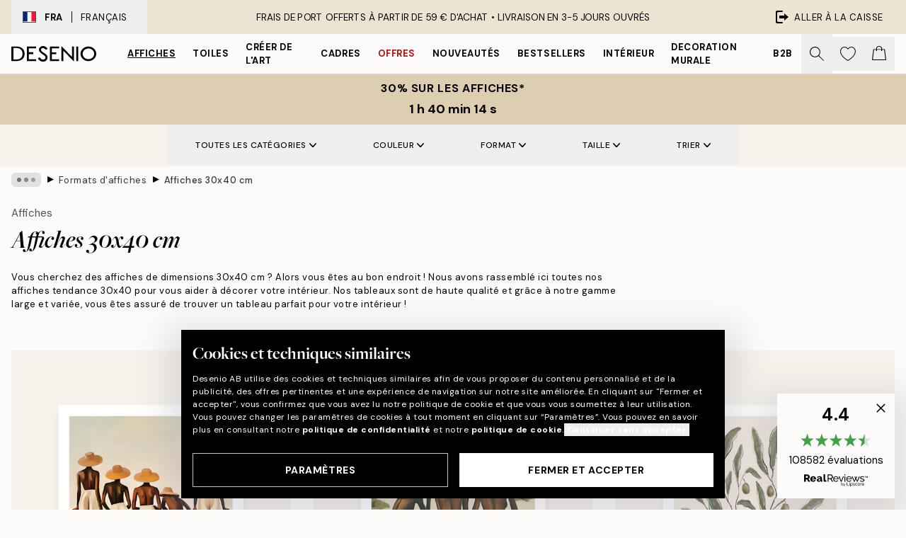

--- FILE ---
content_type: text/html; charset=utf-8
request_url: https://desenio.fr/affiches/affiches-formats/affiches-30x40/
body_size: 61749
content:
<!DOCTYPE html><html dir="ltr" lang="fr"><head><title>Affiches, posters et tableaux de 30x40 cm | Desenio.fr</title><meta name="description" content="Vous trouverez ici des posters, affiches et tableaux aux dimensions 30x40 cm. Achetez également un cadre pour créer un tableau complet. Desenio.fr"/><meta charSet="utf-8"/><meta name="viewport" content="initial-scale=1.0, width=device-width"/><link rel="canonical" href="https://desenio.fr/affiches/affiches-formats/affiches-30x40/"/><link rel="alternate" hrefLang="en-gb" href="https://desenio.co.uk/posters-prints/sizes/posters-30x40cm/"/><link rel="alternate" hrefLang="da-dk" href="https://desenio.dk/plakater-og-posters/storrelse-plakater/30x40cm/"/><link rel="alternate" hrefLang="de-de" href="https://desenio.de/poster/groen-und-formate/poster-plakater-30x40cm/"/><link rel="alternate" hrefLang="de-at" href="https://desenio.at/poster/groen-und-formate/poster-plakater-30x40cm/"/><link rel="alternate" hrefLang="sv-se" href="https://desenio.se/posters/storlekar-poster/tavlor-30x40/"/><link rel="alternate" hrefLang="it-it" href="https://desenio.it/poster/dimensioni-poster/30x40cm-poster/"/><link rel="alternate" hrefLang="fi-fi" href="https://desenio.fi/julisteet-ja-printit/koot/30x40cm/"/><link rel="alternate" hrefLang="fr-fr" href="https://desenio.fr/affiches/affiches-formats/affiches-30x40/"/><link rel="alternate" hrefLang="nl-nl" href="https://desenio.nl/posters/afmetingen/posters-30x40cm/"/><link rel="alternate" hrefLang="no-no" href="https://desenio.no/posters-og-plakater/storrelser/30x40cm/"/><link rel="alternate" hrefLang="en-ie" href="https://desenio.ie/posters-prints/sizes/posters-30x40cm/"/><link rel="alternate" hrefLang="pl-pl" href="https://desenio.pl/plakaty/rozmiary/30x40cm-plakaty/"/><link rel="alternate" hrefLang="en-hu" href="https://desenio.eu/prints/sizes/30x40-cm-11-x-15-in/"/><link rel="alternate" hrefLang="es-es" href="https://desenio.es/posters/tamanos-poster/posters-30x40/"/><link rel="alternate" hrefLang="en-us" href="https://desenio.com/posters-prints/sizes/12-x-16-prints/"/><link rel="alternate" hrefLang="en-ca" href="https://desenio.ca/posters-prints/sizes/posters-30x40cm/"/><link rel="alternate" hrefLang="en-jp" href="https://desenio.jp/posters-prints/sizes/posters-30x40cm/"/><link rel="alternate" hrefLang="ko-kr" href="https://desenio.kr/posters-prints/sizes/posters-30x40cm/"/><link rel="alternate" hrefLang="en-au" href="https://desenio.com.au/posters-prints/sizes/posters-30x40cm/"/><link rel="alternate" hrefLang="cs-cz" href="https://desenio.cz/plakaty/velikosti/30x40cm-plakaty/"/><link rel="alternate" hrefLang="el-gr" href="https://desenio.gr/poster/megethos/30x40-cm/"/><link rel="alternate" hrefLang="pt-pt" href="https://desenio.pt/posters/tamanhos-posters/5/"/><link rel="alternate" hrefLang="sk-sk" href="https://desenio.sk/plagaty/velkosti/30x40cm-plagaty/"/><link rel="alternate" hrefLang="de-ch" href="https://desenio.ch/de-ch/poster/groen-und-formate/poster-plakater-30x40cm/"/><link rel="alternate" hrefLang="fr-ch" href="https://desenio.ch/fr-ch/affiches/affiches-formats/affiches-30x40/"/><link rel="alternate" hrefLang="it-ch" href="https://desenio.ch/it-ch/poster/dimensioni-poster/30x40cm/"/><link rel="alternate" hrefLang="de-be" href="https://desenio.be/de-be/poster/groen-und-formate/poster-plakater-30x40cm/"/><link rel="alternate" hrefLang="nl-be" href="https://desenio.be/nl-be/posters/afmetingen/posters-30x40cm/"/><link rel="alternate" hrefLang="fr-be" href="https://desenio.be/fr-be/affiches/affiches-formats/affiches-30x40/"/><link rel="alternate" hrefLang="es-us" href="https://desenio.com/es-us/posters/tamanos-poster/posteres-12-x-16/"/><link rel="alternate" hrefLang="fr-ca" href="https://desenio.ca/fr-ca/affiches/affiches-formats/affiches-30x40/"/><link rel="alternate" hrefLang="x-default" href="https://desenio.com/posters-prints/sizes/12-x-16-prints/"/><meta property="og:description" content="Vous trouverez ici des posters, affiches et tableaux aux dimensions 30x40 cm. Achetez également un cadre pour créer un tableau complet. Desenio.fr"/><meta property="og:url" content="https://desenio.fr/affiches/affiches-formats/affiches-30x40/"/><meta property="og:site_name" content="Desenio"/><link rel="preload" href="/_next/static/media/logo.9c4c515a.svg" as="image" fetchpriority="high"/><link rel="preload" href="/_next/static/media/search.6ab51709.svg" as="image" fetchpriority="high"/><link rel="preload" href="/_next/static/media/bag-outline.2ac31710.svg" as="image" fetchpriority="high"/><link rel="preload" as="image" imageSrcSet="https://media.desenio.com/site_images/685df11fe70d4f9d69c2537f_870105701_pre0556-8.jpg?auto=compress%2Cformat&amp;fit=max&amp;w=256 256w, https://media.desenio.com/site_images/685df11fe70d4f9d69c2537f_870105701_pre0556-8.jpg?auto=compress%2Cformat&amp;fit=max&amp;w=384 384w, https://media.desenio.com/site_images/685df11fe70d4f9d69c2537f_870105701_pre0556-8.jpg?auto=compress%2Cformat&amp;fit=max&amp;w=640 640w, https://media.desenio.com/site_images/685df11fe70d4f9d69c2537f_870105701_pre0556-8.jpg?auto=compress%2Cformat&amp;fit=max&amp;w=750 750w, https://media.desenio.com/site_images/685df11fe70d4f9d69c2537f_870105701_pre0556-8.jpg?auto=compress%2Cformat&amp;fit=max&amp;w=828 828w, https://media.desenio.com/site_images/685df11fe70d4f9d69c2537f_870105701_pre0556-8.jpg?auto=compress%2Cformat&amp;fit=max&amp;w=1080 1080w, https://media.desenio.com/site_images/685df11fe70d4f9d69c2537f_870105701_pre0556-8.jpg?auto=compress%2Cformat&amp;fit=max&amp;w=1200 1200w, https://media.desenio.com/site_images/685df11fe70d4f9d69c2537f_870105701_pre0556-8.jpg?auto=compress%2Cformat&amp;fit=max&amp;w=1920 1920w, https://media.desenio.com/site_images/685df11fe70d4f9d69c2537f_870105701_pre0556-8.jpg?auto=compress%2Cformat&amp;fit=max&amp;w=2048 2048w, https://media.desenio.com/site_images/685df11fe70d4f9d69c2537f_870105701_pre0556-8.jpg?auto=compress%2Cformat&amp;fit=max&amp;w=3840 3840w" imageSizes="25vw" fetchpriority="high"/><link rel="preload" as="image" imageSrcSet="https://media.desenio.com/site_images/685df125f50974a7ecb4af47_742502416_pre0557-8.jpg?auto=compress%2Cformat&amp;fit=max&amp;w=256 256w, https://media.desenio.com/site_images/685df125f50974a7ecb4af47_742502416_pre0557-8.jpg?auto=compress%2Cformat&amp;fit=max&amp;w=384 384w, https://media.desenio.com/site_images/685df125f50974a7ecb4af47_742502416_pre0557-8.jpg?auto=compress%2Cformat&amp;fit=max&amp;w=640 640w, https://media.desenio.com/site_images/685df125f50974a7ecb4af47_742502416_pre0557-8.jpg?auto=compress%2Cformat&amp;fit=max&amp;w=750 750w, https://media.desenio.com/site_images/685df125f50974a7ecb4af47_742502416_pre0557-8.jpg?auto=compress%2Cformat&amp;fit=max&amp;w=828 828w, https://media.desenio.com/site_images/685df125f50974a7ecb4af47_742502416_pre0557-8.jpg?auto=compress%2Cformat&amp;fit=max&amp;w=1080 1080w, https://media.desenio.com/site_images/685df125f50974a7ecb4af47_742502416_pre0557-8.jpg?auto=compress%2Cformat&amp;fit=max&amp;w=1200 1200w, https://media.desenio.com/site_images/685df125f50974a7ecb4af47_742502416_pre0557-8.jpg?auto=compress%2Cformat&amp;fit=max&amp;w=1920 1920w, https://media.desenio.com/site_images/685df125f50974a7ecb4af47_742502416_pre0557-8.jpg?auto=compress%2Cformat&amp;fit=max&amp;w=2048 2048w, https://media.desenio.com/site_images/685df125f50974a7ecb4af47_742502416_pre0557-8.jpg?auto=compress%2Cformat&amp;fit=max&amp;w=3840 3840w" imageSizes="25vw" fetchpriority="high"/><link rel="preload" as="image" imageSrcSet="https://media.desenio.com/site_images/685d85fc97bfddc5cb9dab30_1953919732_18705-8.jpg?auto=compress%2Cformat&amp;fit=max&amp;w=256 256w, https://media.desenio.com/site_images/685d85fc97bfddc5cb9dab30_1953919732_18705-8.jpg?auto=compress%2Cformat&amp;fit=max&amp;w=384 384w, https://media.desenio.com/site_images/685d85fc97bfddc5cb9dab30_1953919732_18705-8.jpg?auto=compress%2Cformat&amp;fit=max&amp;w=640 640w, https://media.desenio.com/site_images/685d85fc97bfddc5cb9dab30_1953919732_18705-8.jpg?auto=compress%2Cformat&amp;fit=max&amp;w=750 750w, https://media.desenio.com/site_images/685d85fc97bfddc5cb9dab30_1953919732_18705-8.jpg?auto=compress%2Cformat&amp;fit=max&amp;w=828 828w, https://media.desenio.com/site_images/685d85fc97bfddc5cb9dab30_1953919732_18705-8.jpg?auto=compress%2Cformat&amp;fit=max&amp;w=1080 1080w, https://media.desenio.com/site_images/685d85fc97bfddc5cb9dab30_1953919732_18705-8.jpg?auto=compress%2Cformat&amp;fit=max&amp;w=1200 1200w, https://media.desenio.com/site_images/685d85fc97bfddc5cb9dab30_1953919732_18705-8.jpg?auto=compress%2Cformat&amp;fit=max&amp;w=1920 1920w, https://media.desenio.com/site_images/685d85fc97bfddc5cb9dab30_1953919732_18705-8.jpg?auto=compress%2Cformat&amp;fit=max&amp;w=2048 2048w, https://media.desenio.com/site_images/685d85fc97bfddc5cb9dab30_1953919732_18705-8.jpg?auto=compress%2Cformat&amp;fit=max&amp;w=3840 3840w" imageSizes="25vw" fetchpriority="high"/><link rel="preload" as="image" imageSrcSet="https://media.desenio.com/site_images/685d701367fd6077b6f2df77_995662490_18169-8.jpg?auto=compress%2Cformat&amp;fit=max&amp;w=256 256w, https://media.desenio.com/site_images/685d701367fd6077b6f2df77_995662490_18169-8.jpg?auto=compress%2Cformat&amp;fit=max&amp;w=384 384w, https://media.desenio.com/site_images/685d701367fd6077b6f2df77_995662490_18169-8.jpg?auto=compress%2Cformat&amp;fit=max&amp;w=640 640w, https://media.desenio.com/site_images/685d701367fd6077b6f2df77_995662490_18169-8.jpg?auto=compress%2Cformat&amp;fit=max&amp;w=750 750w, https://media.desenio.com/site_images/685d701367fd6077b6f2df77_995662490_18169-8.jpg?auto=compress%2Cformat&amp;fit=max&amp;w=828 828w, https://media.desenio.com/site_images/685d701367fd6077b6f2df77_995662490_18169-8.jpg?auto=compress%2Cformat&amp;fit=max&amp;w=1080 1080w, https://media.desenio.com/site_images/685d701367fd6077b6f2df77_995662490_18169-8.jpg?auto=compress%2Cformat&amp;fit=max&amp;w=1200 1200w, https://media.desenio.com/site_images/685d701367fd6077b6f2df77_995662490_18169-8.jpg?auto=compress%2Cformat&amp;fit=max&amp;w=1920 1920w, https://media.desenio.com/site_images/685d701367fd6077b6f2df77_995662490_18169-8.jpg?auto=compress%2Cformat&amp;fit=max&amp;w=2048 2048w, https://media.desenio.com/site_images/685d701367fd6077b6f2df77_995662490_18169-8.jpg?auto=compress%2Cformat&amp;fit=max&amp;w=3840 3840w" imageSizes="25vw" fetchpriority="high"/><link rel="preload" as="image" imageSrcSet="https://media.desenio.com/site_images/685da7529ba509224c94cb9b_1424385432_19654-8.jpg?auto=compress%2Cformat&amp;fit=max&amp;w=256 256w, https://media.desenio.com/site_images/685da7529ba509224c94cb9b_1424385432_19654-8.jpg?auto=compress%2Cformat&amp;fit=max&amp;w=384 384w, https://media.desenio.com/site_images/685da7529ba509224c94cb9b_1424385432_19654-8.jpg?auto=compress%2Cformat&amp;fit=max&amp;w=640 640w, https://media.desenio.com/site_images/685da7529ba509224c94cb9b_1424385432_19654-8.jpg?auto=compress%2Cformat&amp;fit=max&amp;w=750 750w, https://media.desenio.com/site_images/685da7529ba509224c94cb9b_1424385432_19654-8.jpg?auto=compress%2Cformat&amp;fit=max&amp;w=828 828w, https://media.desenio.com/site_images/685da7529ba509224c94cb9b_1424385432_19654-8.jpg?auto=compress%2Cformat&amp;fit=max&amp;w=1080 1080w, https://media.desenio.com/site_images/685da7529ba509224c94cb9b_1424385432_19654-8.jpg?auto=compress%2Cformat&amp;fit=max&amp;w=1200 1200w, https://media.desenio.com/site_images/685da7529ba509224c94cb9b_1424385432_19654-8.jpg?auto=compress%2Cformat&amp;fit=max&amp;w=1920 1920w, https://media.desenio.com/site_images/685da7529ba509224c94cb9b_1424385432_19654-8.jpg?auto=compress%2Cformat&amp;fit=max&amp;w=2048 2048w, https://media.desenio.com/site_images/685da7529ba509224c94cb9b_1424385432_19654-8.jpg?auto=compress%2Cformat&amp;fit=max&amp;w=3840 3840w" imageSizes="25vw" fetchpriority="high"/><link rel="preload" as="image" imageSrcSet="https://media.desenio.com/site_images/685d97c49ba509224c94c7c9_672871949_19278-8.jpg?auto=compress%2Cformat&amp;fit=max&amp;w=256 256w, https://media.desenio.com/site_images/685d97c49ba509224c94c7c9_672871949_19278-8.jpg?auto=compress%2Cformat&amp;fit=max&amp;w=384 384w, https://media.desenio.com/site_images/685d97c49ba509224c94c7c9_672871949_19278-8.jpg?auto=compress%2Cformat&amp;fit=max&amp;w=640 640w, https://media.desenio.com/site_images/685d97c49ba509224c94c7c9_672871949_19278-8.jpg?auto=compress%2Cformat&amp;fit=max&amp;w=750 750w, https://media.desenio.com/site_images/685d97c49ba509224c94c7c9_672871949_19278-8.jpg?auto=compress%2Cformat&amp;fit=max&amp;w=828 828w, https://media.desenio.com/site_images/685d97c49ba509224c94c7c9_672871949_19278-8.jpg?auto=compress%2Cformat&amp;fit=max&amp;w=1080 1080w, https://media.desenio.com/site_images/685d97c49ba509224c94c7c9_672871949_19278-8.jpg?auto=compress%2Cformat&amp;fit=max&amp;w=1200 1200w, https://media.desenio.com/site_images/685d97c49ba509224c94c7c9_672871949_19278-8.jpg?auto=compress%2Cformat&amp;fit=max&amp;w=1920 1920w, https://media.desenio.com/site_images/685d97c49ba509224c94c7c9_672871949_19278-8.jpg?auto=compress%2Cformat&amp;fit=max&amp;w=2048 2048w, https://media.desenio.com/site_images/685d97c49ba509224c94c7c9_672871949_19278-8.jpg?auto=compress%2Cformat&amp;fit=max&amp;w=3840 3840w" imageSizes="25vw" fetchpriority="high"/><link rel="preload" href="/_next/static/media/heart-outline.390ce03b.svg" as="image" fetchpriority="high"/><meta name="next-head-count" content="50"/><link rel="shortcut icon" href="/favicon.ico" type="image/x-icon"/><link rel="mask-icon" href="/mask-icon.svg" color="black"/><link rel="apple-touch-icon" href="/touch-icon.png"/><meta name="theme-color" content="#eee" media="(prefers-color-scheme: light)"/><meta name="theme-color" content="#000" media="(prefers-color-scheme: dark)"/><meta name="theme-color" content="#eee"/><meta name="google-site-verification" content="tm1aePxP_phEeK3rv4cHIKDLtjIDHOmYlefbSBGKNB8"/><meta name="google" content="notranslate"/><link rel="preload" href="/_next/static/css/dafcae49c650c990.css" as="style" crossorigin="anonymous"/><link rel="stylesheet" href="/_next/static/css/dafcae49c650c990.css" crossorigin="anonymous" data-n-g=""/><link rel="preload" href="/_next/static/css/833f48369b64c52b.css" as="style" crossorigin="anonymous"/><link rel="stylesheet" href="/_next/static/css/833f48369b64c52b.css" crossorigin="anonymous" data-n-p=""/><noscript data-n-css=""></noscript><script defer="" crossorigin="anonymous" nomodule="" src="/_next/static/chunks/polyfills-42372ed130431b0a.js"></script><script defer="" src="/_next/static/chunks/5667.482c61f205b245b0.js" crossorigin="anonymous"></script><script defer="" src="/_next/static/chunks/5921.cc6a7db4bb618eec.js" crossorigin="anonymous"></script><script defer="" src="/_next/static/chunks/3444.baac915d921c3c13.js" crossorigin="anonymous"></script><script defer="" src="/_next/static/chunks/1899.af33a333efc43a50.js" crossorigin="anonymous"></script><script src="/_next/static/chunks/webpack-8a317259bdeecce4.js" defer="" crossorigin="anonymous"></script><script src="/_next/static/chunks/framework-2e93983b0e889e06.js" defer="" crossorigin="anonymous"></script><script src="/_next/static/chunks/main-b0a0f65d9ac069d8.js" defer="" crossorigin="anonymous"></script><script src="/_next/static/chunks/pages/_app-ab0ece7fdaf8e939.js" defer="" crossorigin="anonymous"></script><script src="/_next/static/chunks/6577-29b08a669c31dea3.js" defer="" crossorigin="anonymous"></script><script src="/_next/static/chunks/9111-627649a45d346422.js" defer="" crossorigin="anonymous"></script><script src="/_next/static/chunks/2120-aafe4bba91c54a60.js" defer="" crossorigin="anonymous"></script><script src="/_next/static/chunks/9107-2b2315be8ac78959.js" defer="" crossorigin="anonymous"></script><script src="/_next/static/chunks/7765-30918bd330e8bf56.js" defer="" crossorigin="anonymous"></script><script src="/_next/static/chunks/8156-82ecc9b3b461e62a.js" defer="" crossorigin="anonymous"></script><script src="/_next/static/chunks/8464-ec573c58fad3a5b4.js" defer="" crossorigin="anonymous"></script><script src="/_next/static/chunks/pages/%5B...slug%5D-43ccf7e6435817dc.js" defer="" crossorigin="anonymous"></script><script src="/_next/static/wzwRWjHlgjzLXjGF28yga/_buildManifest.js" defer="" crossorigin="anonymous"></script><script src="/_next/static/wzwRWjHlgjzLXjGF28yga/_ssgManifest.js" defer="" crossorigin="anonymous"></script></head><body class="notranslate" lang="fr"><noscript><iframe title="Google Tag Manager" src="https://www.googletagmanager.com/ns.html?id=GTM-PMNSHMZ" height="0" width="0" style="display:none;visibility:hidden"></iframe></noscript><div id="__loading-indicator"></div><div id="__next"><script>history.scrollRestoration = "manual"</script><div id="app" data-project="DS" class="__variable_6e5d6a __variable_0d9ce4 font-body flex min-h-full flex-col"><a href="#main" class="visually-hidden">Skip to main content.</a><aside id="status" class="relative z-40 h-8 bg-brand-cream px-4 w-content:h-12 z-40"><noscript class="flex-center absolute left-0 top-0 z-max flex h-full w-full bg-urgent text-tiny font-medium text-white w-content:text-sm">Merci d'autoriser JavaScript pour commencer votre shopping!</noscript><div class="relative m-auto flex h-full max-w-header items-center justify-between"><button class="hidden h-full w-48 items-center py-1 w-content:flex"><div class="relative flex h-full items-center px-4 text-xs uppercase hover:bg-brand-ivory-900 hover:bg-opacity-10 ltr:-left-4 rtl:-right-4"><div class="relative me-3 flex border border-brand-900" style="min-height:15.4px;min-width:19px"><img alt="France flag icon" aria-hidden="true" loading="lazy" width="640" height="480" decoding="async" data-nimg="1" class="absolute h-full w-full object-cover" style="color:transparent" src="/_next/static/media/fr.9cb70285.svg"/></div><div class="flex h-4 items-center"><span class="font-bold" title="France">FRA</span><div role="separator" aria-orientation="vertical" class="mx-3 bg-black h-full" style="width:1px"></div>Français</div></div></button><span></span><div role="region" aria-label="Announcements" class="w-full h-full flex-1 relative"><ul class="flex w-full flex-center h-full"><li aria-posinset="1" aria-setsize="1" class="transition-opacity absolute w-full overflow-hidden flex flex-center opacity-100" style="transition-duration:500ms"><p class="truncate w-content:scale-90">FRAIS DE PORT OFFERTS À PARTIR DE 59 € D'ACHAT •    LIVRAISON EN 3-5 JOURS OUVRÉS</p></li></ul></div><a href="https://checkout.desenio.fr/checkout/" class="hidden h-full w-48 justify-end py-1 w-content:flex"><div class="relative flex items-center px-4 text-xs uppercase hover:bg-brand-ivory-900 hover:bg-opacity-10 ltr:-right-4 rtl:-left-4"><img alt="Checkout icon" aria-hidden="true" loading="lazy" width="18" height="18" decoding="async" data-nimg="1" class="rtl-mirror me-2" style="color:transparent" src="/_next/static/media/exit.97f80cf2.svg"/>Aller à la caisse</div></a></div></aside><header role="banner" class="sticky top-0 z-30 border-b border-brand-500/50 bg-brand-white px-2 w-content:px-4" aria-label="Main navigation"><nav class="m-auto flex h-14 max-w-header" role="navigation"><div class="flex flex-1 w-content:hidden"></div><div class="flex min-w-fit items-center justify-center w-content:me-8 w-content:justify-start"><a class="flex items-center transition-opacity duration-300 active:hover:opacity-60 active:hover:transition-none active:hover:delay-0 opacity-100 w-content:delay-600" href="https://desenio.fr/"><img alt="Desenio Logo" fetchpriority="high" width="581" height="116" decoding="async" data-nimg="1" style="color:transparent;height:22.8px;width:120px" src="/_next/static/media/logo.9c4c515a.svg"/></a></div><section id="synapse-popover-group-Rr7b6" aria-label="Site Navigation" class="hide-scrollbar hidden h-full overflow-x-scroll transition-opacity w-content:flex opacity-100 w-content:delay-600"><div class="menu-test-desktop-variant static border-b border-transparent hover:border-black"><a class="popover-button flex flex-center flex-center flex h-full w-full text-nowrap flex items-center justify-center h-full px-3 text-xs font-bold uppercase font-body underline" id="synapse-popover-R6r7b6-button" aria-expanded="false" href="https://desenio.fr/affiches/">Affiches</a></div><div class="menu-test-desktop-variant static border-b border-transparent hover:border-black"><a class="popover-button flex flex-center flex-center flex h-full w-full text-nowrap flex items-center justify-center h-full px-3 text-xs font-bold uppercase font-body" id="synapse-popover-Rar7b6-button" aria-expanded="false" href="https://desenio.fr/toiles/">Toiles</a></div><div class="menu-test-desktop-variant static border-b border-transparent hover:border-black"><a class="popover-button flex flex-center flex-center flex h-full w-full text-nowrap flex items-center justify-center h-full px-3 text-xs font-bold uppercase font-body" id="synapse-popover-Rer7b6-button" aria-expanded="false" href="https://desenio.fr/affiches/creer-de-lart/">Créer de l&#x27;Art</a></div><div class="menu-test-desktop-variant static border-b border-transparent hover:border-black"><a class="popover-button flex flex-center flex-center flex h-full w-full text-nowrap flex items-center justify-center h-full px-3 text-xs font-bold uppercase font-body" id="synapse-popover-Rir7b6-button" aria-expanded="false" href="https://desenio.fr/cadres-photo/">Cadres</a></div><div class="menu-test-desktop-variant static border-b border-transparent hover:border-black"><a class="popover-button flex flex-center flex-center flex h-full w-full text-nowrap flex items-center justify-center h-full px-3 text-xs font-bold uppercase font-body text-urgent" id="synapse-popover-Rmr7b6-button" aria-expanded="false" href="https://desenio.fr/promos/">Offres</a></div><div class="menu-test-desktop-variant static border-b border-transparent hover:border-black"><a class="popover-button flex flex-center flex-center flex h-full w-full text-nowrap flex items-center justify-center h-full px-3 text-xs font-bold uppercase font-body" id="synapse-popover-Rqr7b6-button" aria-expanded="false" href="https://desenio.fr/nouveautes/">Nouveautés</a></div><div class="menu-test-desktop-variant static border-b border-transparent hover:border-black"><a class="popover-button flex flex-center flex-center flex h-full w-full text-nowrap flex items-center justify-center h-full px-3 text-xs font-bold uppercase font-body" id="synapse-popover-Rur7b6-button" aria-expanded="false" href="https://desenio.fr/affiches/meilleures-ventes/">Bestsellers</a></div><div class="menu-test-desktop-variant static border-b border-transparent hover:border-black"><a class="popover-button flex flex-center flex-center flex h-full w-full text-nowrap flex items-center justify-center h-full px-3 text-xs font-bold uppercase font-body" id="synapse-popover-R12r7b6-button" aria-expanded="false" href="https://desenio.fr/interieur/">Intérieur</a></div><div class="menu-test-desktop-variant static border-b border-transparent hover:border-black"><a class="popover-button flex flex-center flex-center flex h-full w-full text-nowrap flex items-center justify-center h-full px-3 text-xs font-bold uppercase font-body" id="synapse-popover-R16r7b6-button" aria-expanded="false" href="https://desenio.fr/decoration-murale/">Decoration murale</a></div><div class="menu-test-desktop-variant static border-b border-transparent hover:border-black"><a class="popover-button flex flex-center flex-center flex h-full w-full text-nowrap flex items-center justify-center h-full px-3 text-xs font-bold uppercase font-body" id="synapse-popover-R1ar7b6-button" aria-expanded="false" href="https://desenio.fr/desenio-b2b/">B2B</a></div></section><div class="flex flex-1"><div class="ms-auto flex items-center transition-opacity duration-300 opacity-100 delay-600"><div class="relative flex h-full items-center"><button class="group hidden h-full w-11 items-center justify-center transition-opacity duration-300 w-content:flex opacity-100 w-content:delay-600" aria-label="Rechercher"><img alt="Search icon" aria-hidden="true" fetchpriority="high" width="20" height="20" decoding="async" data-nimg="1" class="duration-150 xl:group-hover:opacity-75" style="color:transparent" src="/_next/static/media/search.6ab51709.svg"/></button><div class="relative flex h-full items-center" id="synapse-icons-end-R1b7b6-shopping-menu-wrapper"><button class="flex items-center justify-center relative w-11 h-12 animate" tabindex="0" aria-expanded="false" aria-controls="shopping-menu-container__wishlist" aria-label="Show products in Wishlist"><img alt="Icon ends icon" aria-hidden="true" fetchpriority="high" width="144" height="132" decoding="async" data-nimg="1" style="color:transparent;width:22px;height:20px" src="/_next/static/media/heart-outline.390ce03b.svg"/></button><button class="flex items-center justify-center relative w-11 h-12" tabindex="0" aria-expanded="false" aria-controls="shopping-menu-container__cart" aria-label="Show products in Cart"><img alt="Empty cart icon" aria-hidden="true" fetchpriority="high" width="121" height="140" decoding="async" data-nimg="1" style="color:transparent;width:20px;height:20px;position:relative;top:-1px" src="/_next/static/media/bag-outline.2ac31710.svg"/></button></div></div></div></div></nav></header><div id="promotional-banner" class="sticky top-0 z-20" style="top:0px"><button class="w-full"><aside aria-labelledby="synapse-promotional-banner-Rc7b6-title" class="flex flex-col flex-center py-2 px-4 z-20 text-center group" style="background:#ddceb1;color:#000"><div class="max-w-header relative w-full"><div class="flex flex-col px-8"><span id="synapse-promotional-banner-Rc7b6-title" class="uppercase font-bold text-md">30% sur les affiches*</span></div><div class="hidden sm:block" style="background:#ddceb1;color:#000"><time dateTime="2026-01-19" class="flex pt-1 font-bold flex-center text-[18px]"><span class="mx-1" aria-hidden="true">0 min <!-- -->0 s</span><span class="visually-hidden">Valable jusqu&#x27;au : 2026-01-19</span></time></div></div></aside></button></div><a href="https://desenio.fr/promotion/promos/"><div class="-mt-2 pb-2 sm:mt-0 sm:hidden sm:pb-0" style="background:#ddceb1;color:#000"><time dateTime="2026-01-19" class="flex pt-1 font-bold flex-center text-[18px]"><span class="mx-1" aria-hidden="true">0 min</span><span class="mx-1" aria-hidden="true">0 s</span><span class="visually-hidden">Valable jusqu&#x27;au : 2026-01-19</span></time></div></a><span></span><main id="main" class="flex-1"><script type="application/ld+json">{
        "@context": "http://schema.org/",
        "@type": "CollectionPage",
        "name": "Affiches, posters et tableaux de 30x40 cm | Desenio.fr",
        "headline": "Affiches 30x40 cm",
        "description":
          "Une fa&ccedil;on simple et tendance d&#39;&#39;am&eacute;nager votre int&eacute;rieur consiste &agrave; d&eacute;corer les murs avec davantage de motifs artistiques. Desenio vous propose des affiches de haute qualit&eacute; dans des variantes infinies. Cette cat&eacute;gorie regroupe toutes nos affiches de dimensions 30x40 cm qui peuvent &ecirc;tre combin&eacute;es artistiquement pour constituer un mur de tableaux et encadr&eacute;es avec nos cadres disponibles dans diff&eacute;rents mat&eacute;riaux et couleurs. Notre gamme d&#39;&#39;affiches est incroyablement vari&eacute;e et tendance pour s&#39;&#39;adapter &agrave; la plupart des styles d&#39;&#39;int&eacute;rieur. Nos tableaux 30x40 sont disponibles en couleur et en noir et blanc, aux formats portrait et paysage, et avec tous les diff&eacute;rents motifs propos&eacute;s, nous avons toujours quelque chose pour tous les go&ucirc;ts.",
        "breadcrumb": {
          "@type": "BreadcrumbList",
          "itemListElement": [{"@type":"ListItem","item":{"@id":"https://desenio.fr/","name":"Desenio"},"position":1},{"@type":"ListItem","item":{"@id":"https://desenio.fr/affiches/","name":"Affiches"},"position":2},{"@type":"ListItem","item":{"@id":"https://desenio.fr/affiches/affiches-formats/","name":"Formats d'affiches"},"position":3},{"@type":"ListItem","item":{"@id":"https://desenio.fr/affiches/affiches-formats/affiches-30x40/","name":"Affiches 30x40 cm"},"position":4}]
        },
        "url": "https://desenio.fr/affiches/affiches-formats/affiches-30x40/",
        "potentialAction": {
          "@type": "SearchAction",
          "target": "https://desenio.fr/search/?query={term}",
          "query": "required",
          "query-input": "required name=term"
        },
        "mainEntity": {
          "@type": "ItemList",
          "url": "https://desenio.fr/affiches/affiches-formats/affiches-30x40/",
          "numberOfItems": 4680,
          "itemListOrder": "https://schema.org/ItemListUnordered",
          "itemListElement": [{"@type":"ListItem","position":1,"item":{"@type":"Product","name":"Maxime Rokus - Spying No1 Affiche","description":"Maxime Rokus - Spying No1 Affiche","sku":"pre0556-1","image":"https://media.desenio.com/site_images/685df11fe70d4f9d69c2537f_870105701_pre0556-8.jpg","url":"https://desenio.fr/affiches/artistes-vedettes/maxime-rokus/maxime-rokus-spying-no1-affiche/","brand":{"@type":"Brand","name":"Desenio"}}},{"@type":"ListItem","position":2,"item":{"@type":"Product","name":"Maxime Rokus - Spying No2 Affiche","description":"Maxime Rokus - Spying No2 Affiche","sku":"pre0557-8","image":"https://media.desenio.com/site_images/685df125f50974a7ecb4af47_742502416_pre0557-8.jpg","url":"https://desenio.fr/affiches/artistes-vedettes/maxime-rokus/maxime-rokus-spying-no2-affiche/","brand":{"@type":"Brand","name":"Desenio"}}},{"@type":"ListItem","position":3,"item":{"@type":"Product","name":"Olive Branches in Vase Affiche","description":"Olive Branches in Vase Affiche","sku":"18705-1","image":"https://media.desenio.com/site_images/685d85fc97bfddc5cb9dab30_1953919732_18705-8.jpg","url":"https://desenio.fr/affiches/affiches-cuisine/fruits-legumes/olive-branches-in-vase-affiche/","brand":{"@type":"Brand","name":"Desenio"}}},{"@type":"ListItem","position":4,"item":{"@type":"Product","name":"Cup of Espresso Affiche","description":"Cup of Espresso Affiche","sku":"18169-6","image":"https://media.desenio.com/site_images/685d701367fd6077b6f2df77_995662490_18169-8.jpg","url":"https://desenio.fr/affiches/cup-of-espresso-affiche/","brand":{"@type":"Brand","name":"Desenio"}}},{"@type":"ListItem","position":5,"item":{"@type":"Product","name":"Caffeine and Confidence Affiche","description":"Caffeine and Confidence Affiche","sku":"19654-1","image":"https://media.desenio.com/site_images/685da7529ba509224c94cb9b_1424385432_19654-8.jpg","url":"https://desenio.fr/affiches/mode-posters/caffeine-and-confidence-affiche/","brand":{"@type":"Brand","name":"Desenio"}}},{"@type":"ListItem","position":6,"item":{"@type":"Product","name":"Hug of Roses Affiche","description":"Hug of Roses Affiche","sku":"19278-5","image":"https://media.desenio.com/site_images/685d97c49ba509224c94c7c9_672871949_19278-8.jpg","url":"https://desenio.fr/affiches/art-et-illustration/illustrations/hug-of-roses-affiche/","brand":{"@type":"Brand","name":"Desenio"}}},{"@type":"ListItem","position":7,"item":{"@type":"Product","name":"Mid-Century Mushroom Affiche","description":"Mid-Century Mushroom Affiche","sku":"19707-8","image":"https://media.desenio.com/site_images/685da9438b7ca77dcb8af14c_1586446360_19707-8.jpg","url":"https://desenio.fr/affiches/art-et-illustration/photographie-art/mid-century-mushroom-affiche/","brand":{"@type":"Brand","name":"Desenio"}}},{"@type":"ListItem","position":8,"item":{"@type":"Product","name":"Fotoautomat Affiche","description":"Fotoautomat Affiche","sku":"19250-4","image":"https://media.desenio.com/site_images/685d96b1caacebb10a60c7e5_1084350524_19250-8.jpg","url":"https://desenio.fr/affiches/art-et-illustration/photographie-art/fotoautomat-affiche/","brand":{"@type":"Brand","name":"Desenio"}}},{"@type":"ListItem","position":9,"item":{"@type":"Product","name":"Warming Sun Affiche","description":"Warming Sun Affiche","sku":"19556-8","image":"https://media.desenio.com/site_images/685da3308b7ca77dcb8af020_1717719314_19556-8.jpg","url":"https://desenio.fr/affiches/art-et-illustration/illustrations/warming-sun-affiche/","brand":{"@type":"Brand","name":"Desenio"}}},{"@type":"ListItem","position":10,"item":{"@type":"Product","name":"Happy Place Affiche","description":"Happy Place Affiche","sku":"19475-3","image":"https://media.desenio.com/site_images/685d9f4267fd6077b6f2ebf1_662637825_19475-8.jpg","url":"https://desenio.fr/affiches/affiches-citations/happy-place-affiche/","brand":{"@type":"Brand","name":"Desenio"}}},{"@type":"ListItem","position":11,"item":{"@type":"Product","name":"More Amore Por Favor Affiche","description":"More Amore Por Favor Affiche","sku":"19372-3","image":"https://media.desenio.com/site_images/685d9bbecaacebb10a60ca23_2032841323_19372-8.jpg","url":"https://desenio.fr/affiches/art-et-illustration/illustrations/more-amore-por-favor-affiche/","brand":{"@type":"Brand","name":"Desenio"}}},{"@type":"ListItem","position":12,"item":{"@type":"Product","name":"Crocodile Crush Affiche","description":"Crocodile Crush Affiche","sku":"19159-4","image":"https://media.desenio.com/site_images/685d93ab97bfddc5cb9dae8f_747295730_19159-8.jpg","url":"https://desenio.fr/affiches/crocodile-crush-affiche/","brand":{"@type":"Brand","name":"Desenio"}}},{"@type":"ListItem","position":13,"item":{"@type":"Product","name":"Botanica Verde Affiche","description":"Botanica Verde Affiche","sku":"18326-8","image":"https://media.desenio.com/site_images/68e3cf1d802c38b3b4ce7711_1365691813_18326-8.jpg","url":"https://desenio.fr/affiches/art-et-illustration/aquarelle/botanica-verde-affiche/","brand":{"@type":"Brand","name":"Desenio"}}},{"@type":"ListItem","position":14,"item":{"@type":"Product","name":"La Poire - Green Coat Affiche","description":"La Poire - Green Coat Affiche","sku":"17613-8","image":"https://media.desenio.com/site_images/685c8bca67fd6077b6f2ad34_640037680_17613-8.jpg","url":"https://desenio.fr/affiches/artistes-vedettes/la-poire/la-poire-green-coat-affiche/","brand":{"@type":"Brand","name":"Desenio"}}},{"@type":"ListItem","position":15,"item":{"@type":"Product","name":"Abstract Lines No2 Affiche","description":"Abstract Lines No2 Affiche","sku":"17732-0","image":"https://media.desenio.com/site_images/696751db050a48c7db5e8cfa_453633994_17732-8.jpg","url":"https://desenio.fr/affiches/abstract-lines-no2-affiche/","brand":{"@type":"Brand","name":"Desenio"}}},{"@type":"ListItem","position":16,"item":{"@type":"Product","name":"Abstract Green Shapes No1 Affiche","description":"Abstract Green Shapes No1 Affiche","sku":"16753-0","image":"https://media.desenio.com/site_images/685c628d8b7ca77dcb8aa852_420474983_16753-8.jpg","url":"https://desenio.fr/affiches/art-et-illustration/art-abstrait/abstract-green-shapes-no1-affiche/","brand":{"@type":"Brand","name":"Desenio"}}},{"@type":"ListItem","position":17,"item":{"@type":"Product","name":"Winter Market Affiche","description":"Winter Market Affiche","sku":"18652-1","image":"https://media.desenio.com/site_images/685d83b067fd6077b6f2e45f_1797589702_18652-8.jpg","url":"https://desenio.fr/affiches/affiches-de-saison-et-de-fetes/winter-market-affiche/","brand":{"@type":"Brand","name":"Desenio"}}},{"@type":"ListItem","position":18,"item":{"@type":"Product","name":"Lemons In Sunlight Poster","description":"Lemons In Sunlight Poster","sku":"16416-8","image":"https://media.desenio.com/site_images/685c4e96cfde1217aabdb99c_1651134752_16416-8.jpg","url":"https://desenio.fr/affiches/art-et-illustration/photographie-art/lemons-in-sunlight-poster/","brand":{"@type":"Brand","name":"Desenio"}}},{"@type":"ListItem","position":19,"item":{"@type":"Product","name":"Cat on Toilet Affiche","description":"Cat on Toilet Affiche","sku":"19431-5","image":"https://media.desenio.com/site_images/685d9db59ba509224c94ca57_1256116003_19431-8.jpg","url":"https://desenio.fr/affiches/insectes-animaux-affiches/animaux-illustres/cat-on-toilet-affiche/","brand":{"@type":"Brand","name":"Desenio"}}},{"@type":"ListItem","position":20,"item":{"@type":"Product","name":"Bauhaus Design Swirls Affiche","description":"Bauhaus Design Swirls Affiche","sku":"18983-5","image":"https://media.desenio.com/site_images/685d8e75caacebb10a60c65b_921660332_18983-8.jpg","url":"https://desenio.fr/affiches/art-et-illustration/art-graphique/bauhaus-design-swirls-affiche/","brand":{"@type":"Brand","name":"Desenio"}}},{"@type":"ListItem","position":21,"item":{"@type":"Product","name":"Soul Awakened Affiche","description":"Soul Awakened Affiche","sku":"18476-4","image":"https://media.desenio.com/site_images/685d7dae8fdef2fa155e0812_164410816_18476-8.jpg","url":"https://desenio.fr/affiches/art-et-illustration/soul-awakened-affiche/","brand":{"@type":"Brand","name":"Desenio"}}},{"@type":"ListItem","position":22,"item":{"@type":"Product","name":"Van Gogh - River Bank in Springtime Affiche","description":"Van Gogh - River Bank in Springtime Affiche","sku":"18167-1","image":"https://media.desenio.com/site_images/685d6ff28fdef2fa155e051f_507236513_18167-8.jpg","url":"https://desenio.fr/affiches/peintres-celebres/van-gogh/van-gogh-river-bank-in-springtime-affiche/","brand":{"@type":"Brand","name":"Desenio"}}},{"@type":"ListItem","position":23,"item":{"@type":"Product","name":"Van Gogh - Garden at Arles Affiche","description":"Van Gogh - Garden at Arles Affiche","sku":"18101-6","image":"https://media.desenio.com/site_images/685d6d469ba509224c94bdf1_1709395799_18101-8.jpg","url":"https://desenio.fr/affiches/peintres-celebres/van-gogh/van-gogh-garden-at-arles-affiche/","brand":{"@type":"Brand","name":"Desenio"}}},{"@type":"ListItem","position":24,"item":{"@type":"Product","name":"Matisse - Blue Nude II Affiche","description":"Matisse - Blue Nude II Affiche","sku":"18106-5","image":"https://media.desenio.com/site_images/685d6d6a67fd6077b6f2de6f_692912786_18106-8.jpg","url":"https://desenio.fr/affiches/peintres-celebres/matisse/matisse-blue-nude-ii-affiche/","brand":{"@type":"Brand","name":"Desenio"}}},{"@type":"ListItem","position":25,"item":{"@type":"Product","name":"Bauhaus Circles Affiche","description":"Bauhaus Circles Affiche","sku":"14743-4","image":"https://media.desenio.com/site_images/685b347a20f7978d2595cbd8_1889222041_14743-8.jpg","url":"https://desenio.fr/affiches/peintres-celebres/bauhaus/bauhaus-circles-affiche/","brand":{"@type":"Brand","name":"Desenio"}}},{"@type":"ListItem","position":26,"item":{"@type":"Product","name":"Mediterranean Mingle Affiche","description":"Mediterranean Mingle Affiche","sku":"19037-8","image":"https://media.desenio.com/site_images/685d8ffa8b7ca77dcb8aebbd_1833317435_19037-8.jpg","url":"https://desenio.fr/affiches/amalfi-lifestyle/mediterranean-mingle-affiche/","brand":{"@type":"Brand","name":"Desenio"}}},{"@type":"ListItem","position":27,"item":{"@type":"Product","name":"May Your Days Affiche","description":"May Your Days Affiche","sku":"19820-8","image":"https://media.desenio.com/site_images/68b564573644639a1426918d_668402269_19820-8.jpg","url":"https://desenio.fr/affiches/affiches-de-saison-et-de-fetes/affiches-de-fetes/may-your-days-affiche/","brand":{"@type":"Brand","name":"Desenio"}}},{"@type":"ListItem","position":28,"item":{"@type":"Product","name":"Citrus Cruise Affiche","description":"Citrus Cruise Affiche","sku":"19051-6","image":"https://media.desenio.com/site_images/685d9065caacebb10a60c6be_571835347_19051-8.jpg","url":"https://desenio.fr/affiches/amalfi-lifestyle/citrus-cruise-affiche/","brand":{"@type":"Brand","name":"Desenio"}}},{"@type":"ListItem","position":29,"item":{"@type":"Product","name":"Rustic Garden Portrait Affiche","description":"Rustic Garden Portrait Affiche","sku":"19418-0","image":"https://media.desenio.com/site_images/685d9d509ba509224c94ca34_1504874048_19418-8.jpg","url":"https://desenio.fr/affiches/art-et-illustration/peintures/rustic-garden-portrait-affiche/","brand":{"@type":"Brand","name":"Desenio"}}},{"@type":"ListItem","position":30,"item":{"@type":"Product","name":"Marché D'Hiver No1 Affiche","description":"Marché D'Hiver No1 Affiche","sku":"19293-6","image":"https://media.desenio.com/site_images/685d98559ba509224c94c7ef_1845683424_19293-8.jpg","url":"https://desenio.fr/affiches/affiches-de-saison-et-de-fetes/affiches-de-fetes/marche-dhiver-no1-affiche/","brand":{"@type":"Brand","name":"Desenio"}}},{"@type":"ListItem","position":31,"item":{"@type":"Product","name":"Abstract Lines No3 Affiche","description":"Abstract Lines No3 Affiche","sku":"17988-0","image":"https://media.desenio.com/site_images/696751f4050a48c7db5e8cff_740658125_17988-8.jpg","url":"https://desenio.fr/affiches/abstract-lines-no3-affiche/","brand":{"@type":"Brand","name":"Desenio"}}},{"@type":"ListItem","position":32,"item":{"@type":"Product","name":"Waves in Line Affiche","description":"Waves in Line Affiche","sku":"19233-0","image":"https://media.desenio.com/site_images/685d95f88b7ca77dcb8aec68_676554079_19233-8.jpg","url":"https://desenio.fr/affiches/art-et-illustration/dessin-au-trait-2/waves-in-line-affiche/","brand":{"@type":"Brand","name":"Desenio"}}},{"@type":"ListItem","position":33,"item":{"@type":"Product","name":"Abstract Balance Affiche","description":"Abstract Balance Affiche","sku":"19454-0","image":"https://media.desenio.com/site_images/685d9e8067fd6077b6f2ebc4_188701916_19454-8.jpg","url":"https://desenio.fr/affiches/art-et-illustration/peintures/abstract-balance-affiche/","brand":{"@type":"Brand","name":"Desenio"}}},{"@type":"ListItem","position":34,"item":{"@type":"Product","name":"911 Classic Green Affiche","description":"911 Classic Green Affiche","sku":"19378-6","image":"https://media.desenio.com/site_images/685d9bf267fd6077b6f2eb49_1805841722_19378-8.jpg","url":"https://desenio.fr/affiches/art-et-illustration/photographie-art/911-classic-green-affiche/","brand":{"@type":"Brand","name":"Desenio"}}},{"@type":"ListItem","position":35,"item":{"@type":"Product","name":"Self-Care Afternoon Affiche","description":"Self-Care Afternoon Affiche","sku":"19155-0","image":"https://media.desenio.com/site_images/685d93859ba509224c94c707_782286419_19155-8.jpg","url":"https://desenio.fr/affiches/art-et-illustration/illustrations/self-care-afternoon-affiche/","brand":{"@type":"Brand","name":"Desenio"}}},{"@type":"ListItem","position":36,"item":{"@type":"Product","name":"Have a Seat Affiche","description":"Have a Seat Affiche","sku":"19164-0","image":"https://media.desenio.com/site_images/685d93de97bfddc5cb9dae96_1893430877_19164-8.jpg","url":"https://desenio.fr/affiches/art-et-illustration/illustrations/have-a-seat-affiche/","brand":{"@type":"Brand","name":"Desenio"}}}]
        }
      }</script><aside class="sticky z-10 flex bg-brand-ivory-300 px-4 shadow-sm" style="top:-1px"><div class="mx-auto hidden h-full flex-col items-center md:flex lg:flex-row"><section id="synapse-popover-group-R399b6" aria-label="Category navigation and filter" class="z-20 flex flex-wrap"><div class="lg:relative"><button class="popover-button flex flex-center flex px-3 py-5 text-tiny font-medium uppercase lg:px-6 xl:px-10" id="synapse-popover-Rr99b6-button" aria-expanded="false">Toutes les catégories<img alt="Arrow down" loading="lazy" width="10" height="10" decoding="async" data-nimg="1" class="ms-1" style="color:transparent" src="/_next/static/media/arrow-down.92f2b5e4.svg"/></button></div><div class="lg:relative"><button class="popover-button flex flex-center flex px-3 py-5 text-tiny font-medium uppercase lg:px-6 xl:px-10" id="synapse-popover-R1b99b6-button" aria-expanded="false">Couleur <img alt="Arrow down" loading="lazy" width="10" height="10" decoding="async" data-nimg="1" class="ms-1" style="color:transparent" src="/_next/static/media/arrow-down.92f2b5e4.svg"/></button></div><div class="lg:relative"><button class="popover-button flex flex-center flex px-3 py-5 text-tiny font-medium uppercase lg:px-6 xl:px-10" id="synapse-popover-R1r99b6-button" aria-expanded="false">Format <img alt="Arrow down" loading="lazy" width="10" height="10" decoding="async" data-nimg="1" class="ms-1" style="color:transparent" src="/_next/static/media/arrow-down.92f2b5e4.svg"/></button></div><div class="lg:relative"><button class="popover-button flex flex-center flex px-3 py-5 text-tiny font-medium uppercase lg:px-6 xl:px-10" id="synapse-popover-R2b99b6-button" aria-expanded="false">Taille <img alt="Arrow down" loading="lazy" width="10" height="10" decoding="async" data-nimg="1" class="ms-1" style="color:transparent" src="/_next/static/media/arrow-down.92f2b5e4.svg"/></button></div><div class="lg:relative"><button class="popover-button flex flex-center flex px-3 py-5 text-tiny font-medium uppercase lg:px-6 xl:px-10" id="synapse-popover-R2r99b6-button" aria-expanded="false">Trier<img alt="Arrow down" loading="lazy" width="10" height="10" decoding="async" data-nimg="1" class="ms-1" style="color:transparent" src="/_next/static/media/arrow-down.92f2b5e4.svg"/></button></div></section></div></aside><div class="relative mx-auto flex"><span></span><div class="relative mx-auto w-full max-w-header"><nav id="breadcrumbs" class="flex items-center w-full overflow-x-auto hide-scrollbar mask-x-scroll px-4 mt-2 mb-6" aria-label="Breadcrumb" data-ph="breadcrumbs"><div class="sticky start-0 z-10 flex items-center transition-opacity duration-150 shrink-0 opacity-100 delay-150"><div role="presentation" class="flex flex-center h-5 px-2 bg-black/10 rounded-md me-2"><div class="rounded-full bg-black me-1 last:me-0" style="height:6px;width:6px;opacity:calc(0.5 - 0 * 0.1)"></div><div class="rounded-full bg-black me-1 last:me-0" style="height:6px;width:6px;opacity:calc(0.5 - 1 * 0.1)"></div><div class="rounded-full bg-black me-1 last:me-0" style="height:6px;width:6px;opacity:calc(0.5 - 2 * 0.1)"></div></div><div role="separator" aria-orientation="vertical" class="relative font-bold -top-px text-md start-px rtl-mirror">▸</div></div><ol class="flex flex-nowrap ps-1 ms-2" style="transform:translate3d(0px, 0px, 0px)"><li class="flex flex-nowrap mx-1 transition-opacity group duration-300 ltr:first:-ml-3 rtl:first:-mr-3 opacity-0 pointer-events-none"><a class="flex items-center me-2 group-last:me-0 whitespace-nowrap hover:underline truncate text-black/80 text-xs" tabindex="0" style="max-width:15rem" href="https://desenio.fr/">Desenio</a><div role="separator" aria-orientation="vertical" class="relative font-bold -top-px text-md start-px rtl-mirror">▸</div></li><li class="flex flex-nowrap mx-1 transition-opacity group duration-300 ltr:first:-ml-3 rtl:first:-mr-3 opacity-0 pointer-events-none"><a class="flex items-center me-2 group-last:me-0 whitespace-nowrap hover:underline truncate text-black/80 text-xs" tabindex="0" style="max-width:15rem" href="https://desenio.fr/affiches/">Affiches</a><div role="separator" aria-orientation="vertical" class="relative font-bold -top-px text-md start-px rtl-mirror">▸</div></li><li class="flex flex-nowrap mx-1 transition-opacity group duration-300 ltr:first:-ml-3 rtl:first:-mr-3 opacity-100"><a class="flex items-center me-2 group-last:me-0 whitespace-nowrap hover:underline truncate text-black/80 text-xs" tabindex="0" style="max-width:15rem" href="https://desenio.fr/affiches/affiches-formats/">Formats d&#x27;affiches</a><div role="separator" aria-orientation="vertical" class="relative font-bold -top-px text-md start-px rtl-mirror">▸</div></li><li class="flex flex-nowrap mx-1 transition-opacity group duration-300 ltr:first:-ml-3 rtl:first:-mr-3 opacity-100"><a class="flex items-center me-2 group-last:me-0 whitespace-nowrap hover:underline truncate font-medium pe-3 text-black/80 text-xs" aria-current="page" tabindex="0" style="max-width:15rem" href="https://desenio.fr/affiches/affiches-formats/affiches-30x40/">Affiches 30x40 cm</a></li></ol></nav><div class="flex flex-col-reverse"><h1 class="h1 mb-4 px-4 !text-2xl !font-medium italic">Affiches 30x40 cm</h1><h2 class="px-4 text-brand-900">Affiches</h2></div><div class="relative mb-14"><div class="brand-defaults max-w-4xl px-4 text-xs"><div id="mainCategoryName"></div><div class="text">Vous cherchez des affiches de dimensions 30x40 cm ? Alors vous &ecirc;tes au bon endroit ! Nous avons rassembl&eacute; ici toutes nos affiches tendance 30x40 pour vous aider &agrave; d&eacute;corer votre int&eacute;rieur. Nos tableaux sont de haute qualit&eacute; et gr&acirc;ce &agrave; notre gamme large et vari&eacute;e, vous &ecirc;tes assur&eacute; de trouver un tableau parfait pour votre int&eacute;rieur !</div></div></div><div></div><div class="translate-z-0 z-10 mx-auto flex transform flex-col items-center"><div class="md:hidden flex w-full border-t border-b bg-blur border-brand-500/33 z-10 sticky bg-brand-white/75 justify-between" style="top:0"><button class="w-full px-4 flex flex-center py-3 group border-0 disabled:opacity-50"><img alt="Category toolbar icon" aria-hidden="true" loading="lazy" width="1000" height="1000" decoding="async" data-nimg="1" class="rtl-mirror" style="color:transparent;height:17px;width:17px" src="/_next/static/media/categories.7022c1c2.svg"/><span class="truncate ms-2 xs:inline hidden">Toutes les catégories</span></button><div role="separator" aria-orientation="vertical" class="bg-brand-500 h-[45px] h-full" style="min-width:1px;width:1px"></div><button sorting="custom" class="w-full px-4 flex flex-center py-3 group border-0 disabled:opacity-50"><img alt="Category toolbar icon" aria-hidden="true" loading="lazy" width="1000" height="1000" decoding="async" data-nimg="1" style="color:transparent;height:17px;width:17px" src="/_next/static/media/filter.6193d202.svg"/><span class="truncate ms-2 xs:inline hidden">Filtrer et trier</span><span class="font-body relative top-0 left-1"></span></button></div><span></span><section class="grid w-full grid-cols-2 gap-4 xs:gap-5 px-4 sm:gap-8 sm:grid-cols-3 mt-4 md:mt-0" id="synapse-product-list-R2p5p9b6" role="feed" aria-live="polite" aria-atomic="false" aria-relevant="all" aria-busy="false" aria-label="Affiches 30x40 cm"><article id="synapse-product-card-Rqp5p9b6" aria-setsize="6" aria-posinset="1" aria-labelledby="synapse-product-card-Rqp5p9b6-title" aria-describedby="synapse-product-card-Rqp5p9b6-price" class="w-full"><a class="block pinterest-enabled mb-3 lg:mb-6 pinterest-enabled" href="https://desenio.fr/p/affiches/artistes-vedettes/maxime-rokus/maxime-rokus-spying-no1-affiche/"><div class="relative overflow-hidden"><div class="group relative h-0 w-full bg-brand-ivory-300" style="padding-bottom:132%"><div class="absolute w-full transition-opacity transform-center px-[20%] sm:px-[17%] opacity-100"><img alt="Affiche dun groupe de cinq femmes noires aux chapeaux de paille et pantalons clairs, dos tourné." fetchpriority="high" width="154" height="215.6" decoding="async" data-nimg="1" class="h-full w-full shadow-md md:shadow-lg" style="color:transparent;max-width:100%;background-size:cover;background-position:50% 50%;background-repeat:no-repeat;background-image:url(&quot;data:image/svg+xml;charset=utf-8,%3Csvg xmlns=&#x27;http://www.w3.org/2000/svg&#x27; viewBox=&#x27;0 0 154 215.6&#x27;%3E%3Cfilter id=&#x27;b&#x27; color-interpolation-filters=&#x27;sRGB&#x27;%3E%3CfeGaussianBlur stdDeviation=&#x27;20&#x27;/%3E%3CfeColorMatrix values=&#x27;1 0 0 0 0 0 1 0 0 0 0 0 1 0 0 0 0 0 100 -1&#x27; result=&#x27;s&#x27;/%3E%3CfeFlood x=&#x27;0&#x27; y=&#x27;0&#x27; width=&#x27;100%25&#x27; height=&#x27;100%25&#x27;/%3E%3CfeComposite operator=&#x27;out&#x27; in=&#x27;s&#x27;/%3E%3CfeComposite in2=&#x27;SourceGraphic&#x27;/%3E%3CfeGaussianBlur stdDeviation=&#x27;20&#x27;/%3E%3C/filter%3E%3Cimage width=&#x27;100%25&#x27; height=&#x27;100%25&#x27; x=&#x27;0&#x27; y=&#x27;0&#x27; preserveAspectRatio=&#x27;none&#x27; style=&#x27;filter: url(%23b);&#x27; href=&#x27;[data-uri]&#x27;/%3E%3C/svg%3E&quot;)" sizes="25vw" srcSet="https://media.desenio.com/site_images/685df11fe70d4f9d69c2537f_870105701_pre0556-8.jpg?auto=compress%2Cformat&amp;fit=max&amp;w=256 256w, https://media.desenio.com/site_images/685df11fe70d4f9d69c2537f_870105701_pre0556-8.jpg?auto=compress%2Cformat&amp;fit=max&amp;w=384 384w, https://media.desenio.com/site_images/685df11fe70d4f9d69c2537f_870105701_pre0556-8.jpg?auto=compress%2Cformat&amp;fit=max&amp;w=640 640w, https://media.desenio.com/site_images/685df11fe70d4f9d69c2537f_870105701_pre0556-8.jpg?auto=compress%2Cformat&amp;fit=max&amp;w=750 750w, https://media.desenio.com/site_images/685df11fe70d4f9d69c2537f_870105701_pre0556-8.jpg?auto=compress%2Cformat&amp;fit=max&amp;w=828 828w, https://media.desenio.com/site_images/685df11fe70d4f9d69c2537f_870105701_pre0556-8.jpg?auto=compress%2Cformat&amp;fit=max&amp;w=1080 1080w, https://media.desenio.com/site_images/685df11fe70d4f9d69c2537f_870105701_pre0556-8.jpg?auto=compress%2Cformat&amp;fit=max&amp;w=1200 1200w, https://media.desenio.com/site_images/685df11fe70d4f9d69c2537f_870105701_pre0556-8.jpg?auto=compress%2Cformat&amp;fit=max&amp;w=1920 1920w, https://media.desenio.com/site_images/685df11fe70d4f9d69c2537f_870105701_pre0556-8.jpg?auto=compress%2Cformat&amp;fit=max&amp;w=2048 2048w, https://media.desenio.com/site_images/685df11fe70d4f9d69c2537f_870105701_pre0556-8.jpg?auto=compress%2Cformat&amp;fit=max&amp;w=3840 3840w" src="https://media.desenio.com/site_images/685df11fe70d4f9d69c2537f_870105701_pre0556-8.jpg?auto=compress%2Cformat&amp;fit=max&amp;w=3840"/></div></div><button aria-label="Remove this product from wishlist" class="absolute p-3 md:p-4 end-0 bottom-0 transition duration-300 active:duration-0 active:scale-90 scale-100" style="min-height:20px;min-width:20px"><img alt="Heart icon" aria-hidden="true" fetchpriority="high" width="22" height="20" decoding="async" data-nimg="1" style="color:transparent;width:22px;height:20px" src="/_next/static/media/heart-outline.390ce03b.svg"/></button></div><span class="mt-2 block truncate text-tiny uppercase text-brand-900">ARTISTES VEDETTES<!-- --> </span><div class="relative flex h-full flex-1 items-start"><section class="flex h-full flex-1 flex-col overflow-hidden"><p id="synapse-product-card-Rqp5p9b6-title" class="truncate font-display text-md font-medium lg:text-lg">Maxime Rokus - Spying No1 Affiche</p><span id="synapse-product-card-Rqp5p9b6-price" class="mb-1 font-medium lg:text-md text-sm whitespace-nowrap"><span aria-label="Price: From 21,95 €">À partir de 21,95 €</span></span></section></div></a></article><article id="synapse-product-card-R1ap5p9b6" aria-setsize="6" aria-posinset="2" aria-labelledby="synapse-product-card-R1ap5p9b6-title" aria-describedby="synapse-product-card-R1ap5p9b6-price" class="w-full"><a class="block pinterest-enabled mb-3 lg:mb-6 pinterest-enabled" href="https://desenio.fr/p/affiches/artistes-vedettes/maxime-rokus/maxime-rokus-spying-no2-affiche/"><div class="relative overflow-hidden"><div class="group relative h-0 w-full bg-brand-ivory-300" style="padding-bottom:132%"><div class="absolute w-full transition-opacity transform-center px-[20%] sm:px-[17%] opacity-100"><img alt="Affiche de trois femmes noires avec des chapeaux de paille, vêtues de pantalons clairs, accoudées à un mur." fetchpriority="high" width="154" height="215.6" decoding="async" data-nimg="1" class="h-full w-full shadow-md md:shadow-lg" style="color:transparent;max-width:100%;background-size:cover;background-position:50% 50%;background-repeat:no-repeat;background-image:url(&quot;data:image/svg+xml;charset=utf-8,%3Csvg xmlns=&#x27;http://www.w3.org/2000/svg&#x27; viewBox=&#x27;0 0 154 215.6&#x27;%3E%3Cfilter id=&#x27;b&#x27; color-interpolation-filters=&#x27;sRGB&#x27;%3E%3CfeGaussianBlur stdDeviation=&#x27;20&#x27;/%3E%3CfeColorMatrix values=&#x27;1 0 0 0 0 0 1 0 0 0 0 0 1 0 0 0 0 0 100 -1&#x27; result=&#x27;s&#x27;/%3E%3CfeFlood x=&#x27;0&#x27; y=&#x27;0&#x27; width=&#x27;100%25&#x27; height=&#x27;100%25&#x27;/%3E%3CfeComposite operator=&#x27;out&#x27; in=&#x27;s&#x27;/%3E%3CfeComposite in2=&#x27;SourceGraphic&#x27;/%3E%3CfeGaussianBlur stdDeviation=&#x27;20&#x27;/%3E%3C/filter%3E%3Cimage width=&#x27;100%25&#x27; height=&#x27;100%25&#x27; x=&#x27;0&#x27; y=&#x27;0&#x27; preserveAspectRatio=&#x27;none&#x27; style=&#x27;filter: url(%23b);&#x27; href=&#x27;[data-uri]&#x27;/%3E%3C/svg%3E&quot;)" sizes="25vw" srcSet="https://media.desenio.com/site_images/685df125f50974a7ecb4af47_742502416_pre0557-8.jpg?auto=compress%2Cformat&amp;fit=max&amp;w=256 256w, https://media.desenio.com/site_images/685df125f50974a7ecb4af47_742502416_pre0557-8.jpg?auto=compress%2Cformat&amp;fit=max&amp;w=384 384w, https://media.desenio.com/site_images/685df125f50974a7ecb4af47_742502416_pre0557-8.jpg?auto=compress%2Cformat&amp;fit=max&amp;w=640 640w, https://media.desenio.com/site_images/685df125f50974a7ecb4af47_742502416_pre0557-8.jpg?auto=compress%2Cformat&amp;fit=max&amp;w=750 750w, https://media.desenio.com/site_images/685df125f50974a7ecb4af47_742502416_pre0557-8.jpg?auto=compress%2Cformat&amp;fit=max&amp;w=828 828w, https://media.desenio.com/site_images/685df125f50974a7ecb4af47_742502416_pre0557-8.jpg?auto=compress%2Cformat&amp;fit=max&amp;w=1080 1080w, https://media.desenio.com/site_images/685df125f50974a7ecb4af47_742502416_pre0557-8.jpg?auto=compress%2Cformat&amp;fit=max&amp;w=1200 1200w, https://media.desenio.com/site_images/685df125f50974a7ecb4af47_742502416_pre0557-8.jpg?auto=compress%2Cformat&amp;fit=max&amp;w=1920 1920w, https://media.desenio.com/site_images/685df125f50974a7ecb4af47_742502416_pre0557-8.jpg?auto=compress%2Cformat&amp;fit=max&amp;w=2048 2048w, https://media.desenio.com/site_images/685df125f50974a7ecb4af47_742502416_pre0557-8.jpg?auto=compress%2Cformat&amp;fit=max&amp;w=3840 3840w" src="https://media.desenio.com/site_images/685df125f50974a7ecb4af47_742502416_pre0557-8.jpg?auto=compress%2Cformat&amp;fit=max&amp;w=3840"/></div></div><button aria-label="Remove this product from wishlist" class="absolute p-3 md:p-4 end-0 bottom-0 transition duration-300 active:duration-0 active:scale-90 scale-100" style="min-height:20px;min-width:20px"><img alt="Heart icon" aria-hidden="true" fetchpriority="high" width="22" height="20" decoding="async" data-nimg="1" style="color:transparent;width:22px;height:20px" src="/_next/static/media/heart-outline.390ce03b.svg"/></button></div><span class="mt-2 block truncate text-tiny uppercase text-brand-900">ARTISTES VEDETTES<!-- --> </span><div class="relative flex h-full flex-1 items-start"><section class="flex h-full flex-1 flex-col overflow-hidden"><p id="synapse-product-card-R1ap5p9b6-title" class="truncate font-display text-md font-medium lg:text-lg">Maxime Rokus - Spying No2 Affiche</p><span id="synapse-product-card-R1ap5p9b6-price" class="mb-1 font-medium lg:text-md text-sm whitespace-nowrap"><span aria-label="Price: From 21,95 €">À partir de 21,95 €</span></span></section></div></a></article><article id="synapse-product-card-R1qp5p9b6" aria-setsize="6" aria-posinset="3" aria-labelledby="synapse-product-card-R1qp5p9b6-title" aria-describedby="synapse-product-card-R1qp5p9b6-price" class="w-full"><a class="block pinterest-enabled mb-3 lg:mb-6 pinterest-enabled" href="https://desenio.fr/p/affiches/affiches-cuisine/fruits-legumes/olive-branches-in-vase-affiche/"><div class="relative overflow-hidden"><div class="group relative h-0 w-full bg-brand-ivory-300" style="padding-bottom:132%"><div class="absolute w-full transition-opacity transform-center px-[20%] sm:px-[17%] opacity-100"><img alt="Affiche botanique dun vase vert olive rayé avec des branches dolivier et leurs fruits" fetchpriority="high" width="154" height="215.6" decoding="async" data-nimg="1" class="h-full w-full shadow-md md:shadow-lg" style="color:transparent;max-width:100%;background-size:cover;background-position:50% 50%;background-repeat:no-repeat;background-image:url(&quot;data:image/svg+xml;charset=utf-8,%3Csvg xmlns=&#x27;http://www.w3.org/2000/svg&#x27; viewBox=&#x27;0 0 154 215.6&#x27;%3E%3Cfilter id=&#x27;b&#x27; color-interpolation-filters=&#x27;sRGB&#x27;%3E%3CfeGaussianBlur stdDeviation=&#x27;20&#x27;/%3E%3CfeColorMatrix values=&#x27;1 0 0 0 0 0 1 0 0 0 0 0 1 0 0 0 0 0 100 -1&#x27; result=&#x27;s&#x27;/%3E%3CfeFlood x=&#x27;0&#x27; y=&#x27;0&#x27; width=&#x27;100%25&#x27; height=&#x27;100%25&#x27;/%3E%3CfeComposite operator=&#x27;out&#x27; in=&#x27;s&#x27;/%3E%3CfeComposite in2=&#x27;SourceGraphic&#x27;/%3E%3CfeGaussianBlur stdDeviation=&#x27;20&#x27;/%3E%3C/filter%3E%3Cimage width=&#x27;100%25&#x27; height=&#x27;100%25&#x27; x=&#x27;0&#x27; y=&#x27;0&#x27; preserveAspectRatio=&#x27;none&#x27; style=&#x27;filter: url(%23b);&#x27; href=&#x27;[data-uri]&#x27;/%3E%3C/svg%3E&quot;)" sizes="25vw" srcSet="https://media.desenio.com/site_images/685d85fc97bfddc5cb9dab30_1953919732_18705-8.jpg?auto=compress%2Cformat&amp;fit=max&amp;w=256 256w, https://media.desenio.com/site_images/685d85fc97bfddc5cb9dab30_1953919732_18705-8.jpg?auto=compress%2Cformat&amp;fit=max&amp;w=384 384w, https://media.desenio.com/site_images/685d85fc97bfddc5cb9dab30_1953919732_18705-8.jpg?auto=compress%2Cformat&amp;fit=max&amp;w=640 640w, https://media.desenio.com/site_images/685d85fc97bfddc5cb9dab30_1953919732_18705-8.jpg?auto=compress%2Cformat&amp;fit=max&amp;w=750 750w, https://media.desenio.com/site_images/685d85fc97bfddc5cb9dab30_1953919732_18705-8.jpg?auto=compress%2Cformat&amp;fit=max&amp;w=828 828w, https://media.desenio.com/site_images/685d85fc97bfddc5cb9dab30_1953919732_18705-8.jpg?auto=compress%2Cformat&amp;fit=max&amp;w=1080 1080w, https://media.desenio.com/site_images/685d85fc97bfddc5cb9dab30_1953919732_18705-8.jpg?auto=compress%2Cformat&amp;fit=max&amp;w=1200 1200w, https://media.desenio.com/site_images/685d85fc97bfddc5cb9dab30_1953919732_18705-8.jpg?auto=compress%2Cformat&amp;fit=max&amp;w=1920 1920w, https://media.desenio.com/site_images/685d85fc97bfddc5cb9dab30_1953919732_18705-8.jpg?auto=compress%2Cformat&amp;fit=max&amp;w=2048 2048w, https://media.desenio.com/site_images/685d85fc97bfddc5cb9dab30_1953919732_18705-8.jpg?auto=compress%2Cformat&amp;fit=max&amp;w=3840 3840w" src="https://media.desenio.com/site_images/685d85fc97bfddc5cb9dab30_1953919732_18705-8.jpg?auto=compress%2Cformat&amp;fit=max&amp;w=3840"/></div></div><div class="flex flex-wrap items-baseline gap-2 absolute top-2 start-2 md:top-3 md:start-3"><span class="text-center font-medium py-1 px-2 text-tiny" style="background-color:#ddceb1;color:#000">30%*</span></div><button aria-label="Remove this product from wishlist" class="absolute p-3 md:p-4 end-0 bottom-0 transition duration-300 active:duration-0 active:scale-90 scale-100" style="min-height:20px;min-width:20px"><img alt="Heart icon" aria-hidden="true" fetchpriority="high" width="22" height="20" decoding="async" data-nimg="1" style="color:transparent;width:22px;height:20px" src="/_next/static/media/heart-outline.390ce03b.svg"/></button></div><span class="mt-2 block truncate text-tiny uppercase text-brand-900"> </span><div class="relative flex h-full flex-1 items-start"><section class="flex h-full flex-1 flex-col overflow-hidden"><p id="synapse-product-card-R1qp5p9b6-title" class="truncate font-display text-md font-medium lg:text-lg">Olive Branches in Vase Affiche</p><span id="synapse-product-card-R1qp5p9b6-price" class="mb-1 font-medium lg:text-md text-sm whitespace-nowrap"><ins class="text-urgent" aria-label="Sale price: From 9,10 €">À partir de 9,10 €</ins><del class="text-gray-600 ms-1" aria-label="Original price: 13 €">13 €</del></span></section></div></a></article><article id="synapse-product-card-R2ap5p9b6" aria-setsize="6" aria-posinset="4" aria-labelledby="synapse-product-card-R2ap5p9b6-title" aria-describedby="synapse-product-card-R2ap5p9b6-price" class="w-full"><a class="block pinterest-enabled mb-3 lg:mb-6 pinterest-enabled" href="https://desenio.fr/p/affiches/cup-of-espresso-affiche/"><div class="relative overflow-hidden"><div class="group relative h-0 w-full bg-brand-ivory-300" style="padding-bottom:132%"><div class="absolute w-full transition-opacity transform-center px-[20%] sm:px-[17%] opacity-100"><img alt="Affiche de café italien avec une tasse despresso noir et du texte typographie espresso" fetchpriority="high" width="154" height="215.6" decoding="async" data-nimg="1" class="h-full w-full shadow-md md:shadow-lg" style="color:transparent;max-width:100%;background-size:cover;background-position:50% 50%;background-repeat:no-repeat;background-image:url(&quot;data:image/svg+xml;charset=utf-8,%3Csvg xmlns=&#x27;http://www.w3.org/2000/svg&#x27; viewBox=&#x27;0 0 154 215.6&#x27;%3E%3Cfilter id=&#x27;b&#x27; color-interpolation-filters=&#x27;sRGB&#x27;%3E%3CfeGaussianBlur stdDeviation=&#x27;20&#x27;/%3E%3CfeColorMatrix values=&#x27;1 0 0 0 0 0 1 0 0 0 0 0 1 0 0 0 0 0 100 -1&#x27; result=&#x27;s&#x27;/%3E%3CfeFlood x=&#x27;0&#x27; y=&#x27;0&#x27; width=&#x27;100%25&#x27; height=&#x27;100%25&#x27;/%3E%3CfeComposite operator=&#x27;out&#x27; in=&#x27;s&#x27;/%3E%3CfeComposite in2=&#x27;SourceGraphic&#x27;/%3E%3CfeGaussianBlur stdDeviation=&#x27;20&#x27;/%3E%3C/filter%3E%3Cimage width=&#x27;100%25&#x27; height=&#x27;100%25&#x27; x=&#x27;0&#x27; y=&#x27;0&#x27; preserveAspectRatio=&#x27;none&#x27; style=&#x27;filter: url(%23b);&#x27; href=&#x27;[data-uri]&#x27;/%3E%3C/svg%3E&quot;)" sizes="25vw" srcSet="https://media.desenio.com/site_images/685d701367fd6077b6f2df77_995662490_18169-8.jpg?auto=compress%2Cformat&amp;fit=max&amp;w=256 256w, https://media.desenio.com/site_images/685d701367fd6077b6f2df77_995662490_18169-8.jpg?auto=compress%2Cformat&amp;fit=max&amp;w=384 384w, https://media.desenio.com/site_images/685d701367fd6077b6f2df77_995662490_18169-8.jpg?auto=compress%2Cformat&amp;fit=max&amp;w=640 640w, https://media.desenio.com/site_images/685d701367fd6077b6f2df77_995662490_18169-8.jpg?auto=compress%2Cformat&amp;fit=max&amp;w=750 750w, https://media.desenio.com/site_images/685d701367fd6077b6f2df77_995662490_18169-8.jpg?auto=compress%2Cformat&amp;fit=max&amp;w=828 828w, https://media.desenio.com/site_images/685d701367fd6077b6f2df77_995662490_18169-8.jpg?auto=compress%2Cformat&amp;fit=max&amp;w=1080 1080w, https://media.desenio.com/site_images/685d701367fd6077b6f2df77_995662490_18169-8.jpg?auto=compress%2Cformat&amp;fit=max&amp;w=1200 1200w, https://media.desenio.com/site_images/685d701367fd6077b6f2df77_995662490_18169-8.jpg?auto=compress%2Cformat&amp;fit=max&amp;w=1920 1920w, https://media.desenio.com/site_images/685d701367fd6077b6f2df77_995662490_18169-8.jpg?auto=compress%2Cformat&amp;fit=max&amp;w=2048 2048w, https://media.desenio.com/site_images/685d701367fd6077b6f2df77_995662490_18169-8.jpg?auto=compress%2Cformat&amp;fit=max&amp;w=3840 3840w" src="https://media.desenio.com/site_images/685d701367fd6077b6f2df77_995662490_18169-8.jpg?auto=compress%2Cformat&amp;fit=max&amp;w=3840"/></div></div><div class="flex flex-wrap items-baseline gap-2 absolute top-2 start-2 md:top-3 md:start-3"><span class="text-center font-medium py-1 px-2 text-tiny" style="background-color:#ddceb1;color:#000">30%*</span></div><button aria-label="Remove this product from wishlist" class="absolute p-3 md:p-4 end-0 bottom-0 transition duration-300 active:duration-0 active:scale-90 scale-100" style="min-height:20px;min-width:20px"><img alt="Heart icon" aria-hidden="true" fetchpriority="high" width="22" height="20" decoding="async" data-nimg="1" style="color:transparent;width:22px;height:20px" src="/_next/static/media/heart-outline.390ce03b.svg"/></button></div><span class="mt-2 block truncate text-tiny uppercase text-brand-900"> </span><div class="relative flex h-full flex-1 items-start"><section class="flex h-full flex-1 flex-col overflow-hidden"><p id="synapse-product-card-R2ap5p9b6-title" class="truncate font-display text-md font-medium lg:text-lg">Cup of Espresso Affiche</p><span id="synapse-product-card-R2ap5p9b6-price" class="mb-1 font-medium lg:text-md text-sm whitespace-nowrap"><ins class="text-urgent" aria-label="Sale price: From 9,10 €">À partir de 9,10 €</ins><del class="text-gray-600 ms-1" aria-label="Original price: 13 €">13 €</del></span></section></div></a></article><article id="synapse-product-card-R2qp5p9b6" aria-setsize="6" aria-posinset="5" aria-labelledby="synapse-product-card-R2qp5p9b6-title" aria-describedby="synapse-product-card-R2qp5p9b6-price" class="w-full"><a class="block pinterest-enabled mb-3 lg:mb-6 pinterest-enabled" href="https://desenio.fr/p/affiches/mode-posters/caffeine-and-confidence-affiche/"><div class="relative overflow-hidden"><div class="group relative h-0 w-full bg-brand-ivory-300" style="padding-bottom:132%"><div class="absolute w-full transition-opacity transform-center px-[20%] sm:px-[17%] opacity-100"><img alt="Affiche dune personne en pantalon gris clair et chaussures à talons rouges, avec une tasse de café argentée au premier plan sur " fetchpriority="high" width="154" height="215.6" decoding="async" data-nimg="1" class="h-full w-full shadow-md md:shadow-lg" style="color:transparent;max-width:100%;background-size:cover;background-position:50% 50%;background-repeat:no-repeat;background-image:url(&quot;data:image/svg+xml;charset=utf-8,%3Csvg xmlns=&#x27;http://www.w3.org/2000/svg&#x27; viewBox=&#x27;0 0 154 215.6&#x27;%3E%3Cfilter id=&#x27;b&#x27; color-interpolation-filters=&#x27;sRGB&#x27;%3E%3CfeGaussianBlur stdDeviation=&#x27;20&#x27;/%3E%3CfeColorMatrix values=&#x27;1 0 0 0 0 0 1 0 0 0 0 0 1 0 0 0 0 0 100 -1&#x27; result=&#x27;s&#x27;/%3E%3CfeFlood x=&#x27;0&#x27; y=&#x27;0&#x27; width=&#x27;100%25&#x27; height=&#x27;100%25&#x27;/%3E%3CfeComposite operator=&#x27;out&#x27; in=&#x27;s&#x27;/%3E%3CfeComposite in2=&#x27;SourceGraphic&#x27;/%3E%3CfeGaussianBlur stdDeviation=&#x27;20&#x27;/%3E%3C/filter%3E%3Cimage width=&#x27;100%25&#x27; height=&#x27;100%25&#x27; x=&#x27;0&#x27; y=&#x27;0&#x27; preserveAspectRatio=&#x27;none&#x27; style=&#x27;filter: url(%23b);&#x27; href=&#x27;[data-uri]&#x27;/%3E%3C/svg%3E&quot;)" sizes="25vw" srcSet="https://media.desenio.com/site_images/685da7529ba509224c94cb9b_1424385432_19654-8.jpg?auto=compress%2Cformat&amp;fit=max&amp;w=256 256w, https://media.desenio.com/site_images/685da7529ba509224c94cb9b_1424385432_19654-8.jpg?auto=compress%2Cformat&amp;fit=max&amp;w=384 384w, https://media.desenio.com/site_images/685da7529ba509224c94cb9b_1424385432_19654-8.jpg?auto=compress%2Cformat&amp;fit=max&amp;w=640 640w, https://media.desenio.com/site_images/685da7529ba509224c94cb9b_1424385432_19654-8.jpg?auto=compress%2Cformat&amp;fit=max&amp;w=750 750w, https://media.desenio.com/site_images/685da7529ba509224c94cb9b_1424385432_19654-8.jpg?auto=compress%2Cformat&amp;fit=max&amp;w=828 828w, https://media.desenio.com/site_images/685da7529ba509224c94cb9b_1424385432_19654-8.jpg?auto=compress%2Cformat&amp;fit=max&amp;w=1080 1080w, https://media.desenio.com/site_images/685da7529ba509224c94cb9b_1424385432_19654-8.jpg?auto=compress%2Cformat&amp;fit=max&amp;w=1200 1200w, https://media.desenio.com/site_images/685da7529ba509224c94cb9b_1424385432_19654-8.jpg?auto=compress%2Cformat&amp;fit=max&amp;w=1920 1920w, https://media.desenio.com/site_images/685da7529ba509224c94cb9b_1424385432_19654-8.jpg?auto=compress%2Cformat&amp;fit=max&amp;w=2048 2048w, https://media.desenio.com/site_images/685da7529ba509224c94cb9b_1424385432_19654-8.jpg?auto=compress%2Cformat&amp;fit=max&amp;w=3840 3840w" src="https://media.desenio.com/site_images/685da7529ba509224c94cb9b_1424385432_19654-8.jpg?auto=compress%2Cformat&amp;fit=max&amp;w=3840"/></div></div><div class="flex flex-wrap items-baseline gap-2 absolute top-2 start-2 md:top-3 md:start-3"><span class="text-center font-medium py-1 px-2 text-tiny" style="background-color:#ddceb1;color:#000">30%*</span></div><button aria-label="Remove this product from wishlist" class="absolute p-3 md:p-4 end-0 bottom-0 transition duration-300 active:duration-0 active:scale-90 scale-100" style="min-height:20px;min-width:20px"><img alt="Heart icon" aria-hidden="true" fetchpriority="high" width="22" height="20" decoding="async" data-nimg="1" style="color:transparent;width:22px;height:20px" src="/_next/static/media/heart-outline.390ce03b.svg"/></button></div><span class="mt-2 block truncate text-tiny uppercase text-brand-900"> </span><div class="relative flex h-full flex-1 items-start"><section class="flex h-full flex-1 flex-col overflow-hidden"><p id="synapse-product-card-R2qp5p9b6-title" class="truncate font-display text-md font-medium lg:text-lg">Caffeine and Confidence Affiche</p><span id="synapse-product-card-R2qp5p9b6-price" class="mb-1 font-medium lg:text-md text-sm whitespace-nowrap"><ins class="text-urgent" aria-label="Sale price: From 13,97 €">À partir de 13,97 €</ins><del class="text-gray-600 ms-1" aria-label="Original price: 19,95 €">19,95 €</del></span></section></div></a></article><article id="synapse-product-card-R3ap5p9b6" aria-setsize="6" aria-posinset="6" aria-labelledby="synapse-product-card-R3ap5p9b6-title" aria-describedby="synapse-product-card-R3ap5p9b6-price" class="w-full"><a class="block pinterest-enabled mb-3 lg:mb-6 pinterest-enabled" href="https://desenio.fr/p/affiches/art-et-illustration/illustrations/hug-of-roses-affiche/"><div class="relative overflow-hidden"><div class="group relative h-0 w-full bg-brand-ivory-300" style="padding-bottom:132%"><div class="absolute w-full transition-opacity transform-center px-[20%] sm:px-[17%] opacity-100"><img alt="Affiche dune femme étreignant un grand bouquet de roses rouges et roses, assise sur un fauteuil à rayures rouges. Style typograp" fetchpriority="high" width="154" height="215.6" decoding="async" data-nimg="1" class="h-full w-full shadow-md md:shadow-lg" style="color:transparent;max-width:100%;background-size:cover;background-position:50% 50%;background-repeat:no-repeat;background-image:url(&quot;data:image/svg+xml;charset=utf-8,%3Csvg xmlns=&#x27;http://www.w3.org/2000/svg&#x27; viewBox=&#x27;0 0 154 215.6&#x27;%3E%3Cfilter id=&#x27;b&#x27; color-interpolation-filters=&#x27;sRGB&#x27;%3E%3CfeGaussianBlur stdDeviation=&#x27;20&#x27;/%3E%3CfeColorMatrix values=&#x27;1 0 0 0 0 0 1 0 0 0 0 0 1 0 0 0 0 0 100 -1&#x27; result=&#x27;s&#x27;/%3E%3CfeFlood x=&#x27;0&#x27; y=&#x27;0&#x27; width=&#x27;100%25&#x27; height=&#x27;100%25&#x27;/%3E%3CfeComposite operator=&#x27;out&#x27; in=&#x27;s&#x27;/%3E%3CfeComposite in2=&#x27;SourceGraphic&#x27;/%3E%3CfeGaussianBlur stdDeviation=&#x27;20&#x27;/%3E%3C/filter%3E%3Cimage width=&#x27;100%25&#x27; height=&#x27;100%25&#x27; x=&#x27;0&#x27; y=&#x27;0&#x27; preserveAspectRatio=&#x27;none&#x27; style=&#x27;filter: url(%23b);&#x27; href=&#x27;[data-uri]&#x27;/%3E%3C/svg%3E&quot;)" sizes="25vw" srcSet="https://media.desenio.com/site_images/685d97c49ba509224c94c7c9_672871949_19278-8.jpg?auto=compress%2Cformat&amp;fit=max&amp;w=256 256w, https://media.desenio.com/site_images/685d97c49ba509224c94c7c9_672871949_19278-8.jpg?auto=compress%2Cformat&amp;fit=max&amp;w=384 384w, https://media.desenio.com/site_images/685d97c49ba509224c94c7c9_672871949_19278-8.jpg?auto=compress%2Cformat&amp;fit=max&amp;w=640 640w, https://media.desenio.com/site_images/685d97c49ba509224c94c7c9_672871949_19278-8.jpg?auto=compress%2Cformat&amp;fit=max&amp;w=750 750w, https://media.desenio.com/site_images/685d97c49ba509224c94c7c9_672871949_19278-8.jpg?auto=compress%2Cformat&amp;fit=max&amp;w=828 828w, https://media.desenio.com/site_images/685d97c49ba509224c94c7c9_672871949_19278-8.jpg?auto=compress%2Cformat&amp;fit=max&amp;w=1080 1080w, https://media.desenio.com/site_images/685d97c49ba509224c94c7c9_672871949_19278-8.jpg?auto=compress%2Cformat&amp;fit=max&amp;w=1200 1200w, https://media.desenio.com/site_images/685d97c49ba509224c94c7c9_672871949_19278-8.jpg?auto=compress%2Cformat&amp;fit=max&amp;w=1920 1920w, https://media.desenio.com/site_images/685d97c49ba509224c94c7c9_672871949_19278-8.jpg?auto=compress%2Cformat&amp;fit=max&amp;w=2048 2048w, https://media.desenio.com/site_images/685d97c49ba509224c94c7c9_672871949_19278-8.jpg?auto=compress%2Cformat&amp;fit=max&amp;w=3840 3840w" src="https://media.desenio.com/site_images/685d97c49ba509224c94c7c9_672871949_19278-8.jpg?auto=compress%2Cformat&amp;fit=max&amp;w=3840"/></div></div><div class="flex flex-wrap items-baseline gap-2 absolute top-2 start-2 md:top-3 md:start-3"><span class="text-center font-medium py-1 px-2 text-tiny" style="background-color:#ddceb1;color:#000">30%*</span></div><button aria-label="Remove this product from wishlist" class="absolute p-3 md:p-4 end-0 bottom-0 transition duration-300 active:duration-0 active:scale-90 scale-100" style="min-height:20px;min-width:20px"><img alt="Heart icon" aria-hidden="true" fetchpriority="high" width="22" height="20" decoding="async" data-nimg="1" style="color:transparent;width:22px;height:20px" src="/_next/static/media/heart-outline.390ce03b.svg"/></button></div><span class="mt-2 block truncate text-tiny uppercase text-brand-900"> </span><div class="relative flex h-full flex-1 items-start"><section class="flex h-full flex-1 flex-col overflow-hidden"><p id="synapse-product-card-R3ap5p9b6-title" class="truncate font-display text-md font-medium lg:text-lg">Hug of Roses Affiche</p><span id="synapse-product-card-R3ap5p9b6-price" class="mb-1 font-medium lg:text-md text-sm whitespace-nowrap"><ins class="text-urgent" aria-label="Sale price: From 10,50 €">À partir de 10,50 €</ins><del class="text-gray-600 ms-1" aria-label="Original price: 15 €">15 €</del></span></section></div></a></article></section><section class="grid w-full grid-cols-2 gap-4 xs:gap-5 px-4 sm:gap-8 sm:grid-cols-3 mt-4 md:mt-0" id="synapse-product-list-R6p5p9b6" role="feed" aria-live="polite" aria-atomic="false" aria-relevant="all" aria-busy="false" aria-label="Affiches 30x40 cm"><article id="synapse-product-card-R1up5p9b6" aria-setsize="4680" aria-posinset="7" aria-labelledby="synapse-product-card-R1up5p9b6-title" aria-describedby="synapse-product-card-R1up5p9b6-price" class="w-full"><a class="block pinterest-enabled mb-3 lg:mb-6 pinterest-enabled" href="https://desenio.fr/p/affiches/art-et-illustration/photographie-art/mid-century-mushroom-affiche/"><div class="relative overflow-hidden"><div class="group relative h-0 w-full bg-brand-ivory-300" style="padding-bottom:132%"><div class="absolute w-full transition-opacity transform-center px-[20%] sm:px-[17%] opacity-100"><img alt="Affiche avec une lampe orange de style Mid-Century Modern. Texte: ITALIAN DESIGN, FORM FOLLOWS FUNCTION, LESS, BUT LASTING." loading="lazy" width="154" height="215.6" decoding="async" data-nimg="1" class="h-full w-full shadow-md md:shadow-lg" style="color:transparent;max-width:100%;background-size:cover;background-position:50% 50%;background-repeat:no-repeat;background-image:url(&quot;data:image/svg+xml;charset=utf-8,%3Csvg xmlns=&#x27;http://www.w3.org/2000/svg&#x27; viewBox=&#x27;0 0 154 215.6&#x27;%3E%3Cfilter id=&#x27;b&#x27; color-interpolation-filters=&#x27;sRGB&#x27;%3E%3CfeGaussianBlur stdDeviation=&#x27;20&#x27;/%3E%3CfeColorMatrix values=&#x27;1 0 0 0 0 0 1 0 0 0 0 0 1 0 0 0 0 0 100 -1&#x27; result=&#x27;s&#x27;/%3E%3CfeFlood x=&#x27;0&#x27; y=&#x27;0&#x27; width=&#x27;100%25&#x27; height=&#x27;100%25&#x27;/%3E%3CfeComposite operator=&#x27;out&#x27; in=&#x27;s&#x27;/%3E%3CfeComposite in2=&#x27;SourceGraphic&#x27;/%3E%3CfeGaussianBlur stdDeviation=&#x27;20&#x27;/%3E%3C/filter%3E%3Cimage width=&#x27;100%25&#x27; height=&#x27;100%25&#x27; x=&#x27;0&#x27; y=&#x27;0&#x27; preserveAspectRatio=&#x27;none&#x27; style=&#x27;filter: url(%23b);&#x27; href=&#x27;[data-uri]&#x27;/%3E%3C/svg%3E&quot;)" sizes="25vw" srcSet="https://media.desenio.com/site_images/685da9438b7ca77dcb8af14c_1586446360_19707-8.jpg?auto=compress%2Cformat&amp;fit=max&amp;w=256 256w, https://media.desenio.com/site_images/685da9438b7ca77dcb8af14c_1586446360_19707-8.jpg?auto=compress%2Cformat&amp;fit=max&amp;w=384 384w, https://media.desenio.com/site_images/685da9438b7ca77dcb8af14c_1586446360_19707-8.jpg?auto=compress%2Cformat&amp;fit=max&amp;w=640 640w, https://media.desenio.com/site_images/685da9438b7ca77dcb8af14c_1586446360_19707-8.jpg?auto=compress%2Cformat&amp;fit=max&amp;w=750 750w, https://media.desenio.com/site_images/685da9438b7ca77dcb8af14c_1586446360_19707-8.jpg?auto=compress%2Cformat&amp;fit=max&amp;w=828 828w, https://media.desenio.com/site_images/685da9438b7ca77dcb8af14c_1586446360_19707-8.jpg?auto=compress%2Cformat&amp;fit=max&amp;w=1080 1080w, https://media.desenio.com/site_images/685da9438b7ca77dcb8af14c_1586446360_19707-8.jpg?auto=compress%2Cformat&amp;fit=max&amp;w=1200 1200w, https://media.desenio.com/site_images/685da9438b7ca77dcb8af14c_1586446360_19707-8.jpg?auto=compress%2Cformat&amp;fit=max&amp;w=1920 1920w, https://media.desenio.com/site_images/685da9438b7ca77dcb8af14c_1586446360_19707-8.jpg?auto=compress%2Cformat&amp;fit=max&amp;w=2048 2048w, https://media.desenio.com/site_images/685da9438b7ca77dcb8af14c_1586446360_19707-8.jpg?auto=compress%2Cformat&amp;fit=max&amp;w=3840 3840w" src="https://media.desenio.com/site_images/685da9438b7ca77dcb8af14c_1586446360_19707-8.jpg?auto=compress%2Cformat&amp;fit=max&amp;w=3840"/></div></div><div class="flex flex-wrap items-baseline gap-2 absolute top-2 start-2 md:top-3 md:start-3"><span class="text-center font-medium py-1 px-2 text-tiny" style="background-color:#ddceb1;color:#000">30%*</span></div><button aria-label="Remove this product from wishlist" class="absolute p-3 md:p-4 end-0 bottom-0 transition duration-300 active:duration-0 active:scale-90 scale-100" style="min-height:20px;min-width:20px"><img alt="Heart icon" aria-hidden="true" loading="lazy" width="22" height="20" decoding="async" data-nimg="1" style="color:transparent;width:22px;height:20px" src="/_next/static/media/heart-outline.390ce03b.svg"/></button></div><span class="mt-2 block truncate text-tiny uppercase text-brand-900">AH25<!-- --> </span><div class="relative flex h-full flex-1 items-start"><section class="flex h-full flex-1 flex-col overflow-hidden"><p id="synapse-product-card-R1up5p9b6-title" class="truncate font-display text-md font-medium lg:text-lg">Mid-Century Mushroom Affiche</p><span id="synapse-product-card-R1up5p9b6-price" class="mb-1 font-medium lg:text-md text-sm whitespace-nowrap"><ins class="text-urgent" aria-label="Sale price: From 13,97 €">À partir de 13,97 €</ins><del class="text-gray-600 ms-1" aria-label="Original price: 19,95 €">19,95 €</del></span></section></div></a></article><article id="synapse-product-card-R2up5p9b6" aria-setsize="4680" aria-posinset="8" aria-labelledby="synapse-product-card-R2up5p9b6-title" aria-describedby="synapse-product-card-R2up5p9b6-price" class="w-full"><a class="block pinterest-enabled mb-3 lg:mb-6 pinterest-enabled" href="https://desenio.fr/p/affiches/art-et-illustration/photographie-art/fotoautomat-affiche/"><div class="relative overflow-hidden"><div class="group relative h-0 w-full bg-brand-ivory-300" style="padding-bottom:132%"><div class="absolute w-full transition-opacity transform-center px-[20%] sm:px-[17%] opacity-100"><img alt="Affiche dune femme en photomaton rétro, avec ses jambes et son sac visibles sous le rideau rouge" loading="lazy" width="154" height="215.6" decoding="async" data-nimg="1" class="h-full w-full shadow-md md:shadow-lg" style="color:transparent;max-width:100%;background-size:cover;background-position:50% 50%;background-repeat:no-repeat;background-image:url(&quot;data:image/svg+xml;charset=utf-8,%3Csvg xmlns=&#x27;http://www.w3.org/2000/svg&#x27; viewBox=&#x27;0 0 154 215.6&#x27;%3E%3Cfilter id=&#x27;b&#x27; color-interpolation-filters=&#x27;sRGB&#x27;%3E%3CfeGaussianBlur stdDeviation=&#x27;20&#x27;/%3E%3CfeColorMatrix values=&#x27;1 0 0 0 0 0 1 0 0 0 0 0 1 0 0 0 0 0 100 -1&#x27; result=&#x27;s&#x27;/%3E%3CfeFlood x=&#x27;0&#x27; y=&#x27;0&#x27; width=&#x27;100%25&#x27; height=&#x27;100%25&#x27;/%3E%3CfeComposite operator=&#x27;out&#x27; in=&#x27;s&#x27;/%3E%3CfeComposite in2=&#x27;SourceGraphic&#x27;/%3E%3CfeGaussianBlur stdDeviation=&#x27;20&#x27;/%3E%3C/filter%3E%3Cimage width=&#x27;100%25&#x27; height=&#x27;100%25&#x27; x=&#x27;0&#x27; y=&#x27;0&#x27; preserveAspectRatio=&#x27;none&#x27; style=&#x27;filter: url(%23b);&#x27; href=&#x27;[data-uri]&#x27;/%3E%3C/svg%3E&quot;)" sizes="25vw" srcSet="https://media.desenio.com/site_images/685d96b1caacebb10a60c7e5_1084350524_19250-8.jpg?auto=compress%2Cformat&amp;fit=max&amp;w=256 256w, https://media.desenio.com/site_images/685d96b1caacebb10a60c7e5_1084350524_19250-8.jpg?auto=compress%2Cformat&amp;fit=max&amp;w=384 384w, https://media.desenio.com/site_images/685d96b1caacebb10a60c7e5_1084350524_19250-8.jpg?auto=compress%2Cformat&amp;fit=max&amp;w=640 640w, https://media.desenio.com/site_images/685d96b1caacebb10a60c7e5_1084350524_19250-8.jpg?auto=compress%2Cformat&amp;fit=max&amp;w=750 750w, https://media.desenio.com/site_images/685d96b1caacebb10a60c7e5_1084350524_19250-8.jpg?auto=compress%2Cformat&amp;fit=max&amp;w=828 828w, https://media.desenio.com/site_images/685d96b1caacebb10a60c7e5_1084350524_19250-8.jpg?auto=compress%2Cformat&amp;fit=max&amp;w=1080 1080w, https://media.desenio.com/site_images/685d96b1caacebb10a60c7e5_1084350524_19250-8.jpg?auto=compress%2Cformat&amp;fit=max&amp;w=1200 1200w, https://media.desenio.com/site_images/685d96b1caacebb10a60c7e5_1084350524_19250-8.jpg?auto=compress%2Cformat&amp;fit=max&amp;w=1920 1920w, https://media.desenio.com/site_images/685d96b1caacebb10a60c7e5_1084350524_19250-8.jpg?auto=compress%2Cformat&amp;fit=max&amp;w=2048 2048w, https://media.desenio.com/site_images/685d96b1caacebb10a60c7e5_1084350524_19250-8.jpg?auto=compress%2Cformat&amp;fit=max&amp;w=3840 3840w" src="https://media.desenio.com/site_images/685d96b1caacebb10a60c7e5_1084350524_19250-8.jpg?auto=compress%2Cformat&amp;fit=max&amp;w=3840"/></div></div><div class="flex flex-wrap items-baseline gap-2 absolute top-2 start-2 md:top-3 md:start-3"><span class="text-center font-medium py-1 px-2 text-tiny" style="background-color:#ddceb1;color:#000">30%*</span></div><button aria-label="Remove this product from wishlist" class="absolute p-3 md:p-4 end-0 bottom-0 transition duration-300 active:duration-0 active:scale-90 scale-100" style="min-height:20px;min-width:20px"><img alt="Heart icon" aria-hidden="true" loading="lazy" width="22" height="20" decoding="async" data-nimg="1" style="color:transparent;width:22px;height:20px" src="/_next/static/media/heart-outline.390ce03b.svg"/></button></div><span class="mt-2 block truncate text-tiny uppercase text-brand-900"> </span><div class="relative flex h-full flex-1 items-start"><section class="flex h-full flex-1 flex-col overflow-hidden"><p id="synapse-product-card-R2up5p9b6-title" class="truncate font-display text-md font-medium lg:text-lg">Fotoautomat Affiche</p><span id="synapse-product-card-R2up5p9b6-price" class="mb-1 font-medium lg:text-md text-sm whitespace-nowrap"><ins class="text-urgent" aria-label="Sale price: From 9,10 €">À partir de 9,10 €</ins><del class="text-gray-600 ms-1" aria-label="Original price: 13 €">13 €</del></span></section></div></a></article><article id="synapse-product-card-R3up5p9b6" aria-setsize="4680" aria-posinset="9" aria-labelledby="synapse-product-card-R3up5p9b6-title" aria-describedby="synapse-product-card-R3up5p9b6-price" class="w-full"><a class="block pinterest-enabled mb-3 lg:mb-6 pinterest-enabled" href="https://desenio.fr/p/affiches/art-et-illustration/illustrations/warming-sun-affiche/"><div class="relative overflow-hidden"><div class="group relative h-0 w-full bg-brand-ivory-300" style="padding-bottom:132%"><div class="absolute w-full transition-opacity transform-center px-[20%] sm:px-[17%] opacity-100"><img alt="Affiche du soleil avec un visage souriant aux joues roses, sur fond beige et jaune." loading="lazy" width="154" height="215.6" decoding="async" data-nimg="1" class="h-full w-full shadow-md md:shadow-lg" style="color:transparent;max-width:100%;background-size:cover;background-position:50% 50%;background-repeat:no-repeat;background-image:url(&quot;data:image/svg+xml;charset=utf-8,%3Csvg xmlns=&#x27;http://www.w3.org/2000/svg&#x27; viewBox=&#x27;0 0 154 215.6&#x27;%3E%3Cfilter id=&#x27;b&#x27; color-interpolation-filters=&#x27;sRGB&#x27;%3E%3CfeGaussianBlur stdDeviation=&#x27;20&#x27;/%3E%3CfeColorMatrix values=&#x27;1 0 0 0 0 0 1 0 0 0 0 0 1 0 0 0 0 0 100 -1&#x27; result=&#x27;s&#x27;/%3E%3CfeFlood x=&#x27;0&#x27; y=&#x27;0&#x27; width=&#x27;100%25&#x27; height=&#x27;100%25&#x27;/%3E%3CfeComposite operator=&#x27;out&#x27; in=&#x27;s&#x27;/%3E%3CfeComposite in2=&#x27;SourceGraphic&#x27;/%3E%3CfeGaussianBlur stdDeviation=&#x27;20&#x27;/%3E%3C/filter%3E%3Cimage width=&#x27;100%25&#x27; height=&#x27;100%25&#x27; x=&#x27;0&#x27; y=&#x27;0&#x27; preserveAspectRatio=&#x27;none&#x27; style=&#x27;filter: url(%23b);&#x27; href=&#x27;[data-uri]&#x27;/%3E%3C/svg%3E&quot;)" sizes="25vw" srcSet="https://media.desenio.com/site_images/685da3308b7ca77dcb8af020_1717719314_19556-8.jpg?auto=compress%2Cformat&amp;fit=max&amp;w=256 256w, https://media.desenio.com/site_images/685da3308b7ca77dcb8af020_1717719314_19556-8.jpg?auto=compress%2Cformat&amp;fit=max&amp;w=384 384w, https://media.desenio.com/site_images/685da3308b7ca77dcb8af020_1717719314_19556-8.jpg?auto=compress%2Cformat&amp;fit=max&amp;w=640 640w, https://media.desenio.com/site_images/685da3308b7ca77dcb8af020_1717719314_19556-8.jpg?auto=compress%2Cformat&amp;fit=max&amp;w=750 750w, https://media.desenio.com/site_images/685da3308b7ca77dcb8af020_1717719314_19556-8.jpg?auto=compress%2Cformat&amp;fit=max&amp;w=828 828w, https://media.desenio.com/site_images/685da3308b7ca77dcb8af020_1717719314_19556-8.jpg?auto=compress%2Cformat&amp;fit=max&amp;w=1080 1080w, https://media.desenio.com/site_images/685da3308b7ca77dcb8af020_1717719314_19556-8.jpg?auto=compress%2Cformat&amp;fit=max&amp;w=1200 1200w, https://media.desenio.com/site_images/685da3308b7ca77dcb8af020_1717719314_19556-8.jpg?auto=compress%2Cformat&amp;fit=max&amp;w=1920 1920w, https://media.desenio.com/site_images/685da3308b7ca77dcb8af020_1717719314_19556-8.jpg?auto=compress%2Cformat&amp;fit=max&amp;w=2048 2048w, https://media.desenio.com/site_images/685da3308b7ca77dcb8af020_1717719314_19556-8.jpg?auto=compress%2Cformat&amp;fit=max&amp;w=3840 3840w" src="https://media.desenio.com/site_images/685da3308b7ca77dcb8af020_1717719314_19556-8.jpg?auto=compress%2Cformat&amp;fit=max&amp;w=3840"/></div></div><div class="flex flex-wrap items-baseline gap-2 absolute top-2 start-2 md:top-3 md:start-3"><span class="text-center font-medium py-1 px-2 text-tiny" style="background-color:#ddceb1;color:#000">30%*</span></div><button aria-label="Remove this product from wishlist" class="absolute p-3 md:p-4 end-0 bottom-0 transition duration-300 active:duration-0 active:scale-90 scale-100" style="min-height:20px;min-width:20px"><img alt="Heart icon" aria-hidden="true" loading="lazy" width="22" height="20" decoding="async" data-nimg="1" style="color:transparent;width:22px;height:20px" src="/_next/static/media/heart-outline.390ce03b.svg"/></button></div><span class="mt-2 block truncate text-tiny uppercase text-brand-900"> </span><div class="relative flex h-full flex-1 items-start"><section class="flex h-full flex-1 flex-col overflow-hidden"><p id="synapse-product-card-R3up5p9b6-title" class="truncate font-display text-md font-medium lg:text-lg">Warming Sun Affiche</p><span id="synapse-product-card-R3up5p9b6-price" class="mb-1 font-medium lg:text-md text-sm whitespace-nowrap"><ins class="text-urgent" aria-label="Sale price: From 5,57 €">À partir de 5,57 €</ins><del class="text-gray-600 ms-1" aria-label="Original price: 7,95 €">7,95 €</del></span></section></div></a></article><article id="synapse-product-card-R4up5p9b6" aria-setsize="4680" aria-posinset="10" aria-labelledby="synapse-product-card-R4up5p9b6-title" aria-describedby="synapse-product-card-R4up5p9b6-price" class="w-full"><a class="block pinterest-enabled mb-3 lg:mb-6 pinterest-enabled" href="https://desenio.fr/p/affiches/affiches-citations/happy-place-affiche/"><div class="relative overflow-hidden"><div class="group relative h-0 w-full bg-brand-ivory-300" style="padding-bottom:132%"><div class="absolute w-full transition-opacity transform-center px-[20%] sm:px-[17%] opacity-100"><img alt="Affiche avec des rayures verticales roses et oranges, et le texte This is my happy place en blanc." loading="lazy" width="154" height="215.6" decoding="async" data-nimg="1" class="h-full w-full shadow-md md:shadow-lg" style="color:transparent;max-width:100%;background-size:cover;background-position:50% 50%;background-repeat:no-repeat;background-image:url(&quot;data:image/svg+xml;charset=utf-8,%3Csvg xmlns=&#x27;http://www.w3.org/2000/svg&#x27; viewBox=&#x27;0 0 154 215.6&#x27;%3E%3Cfilter id=&#x27;b&#x27; color-interpolation-filters=&#x27;sRGB&#x27;%3E%3CfeGaussianBlur stdDeviation=&#x27;20&#x27;/%3E%3CfeColorMatrix values=&#x27;1 0 0 0 0 0 1 0 0 0 0 0 1 0 0 0 0 0 100 -1&#x27; result=&#x27;s&#x27;/%3E%3CfeFlood x=&#x27;0&#x27; y=&#x27;0&#x27; width=&#x27;100%25&#x27; height=&#x27;100%25&#x27;/%3E%3CfeComposite operator=&#x27;out&#x27; in=&#x27;s&#x27;/%3E%3CfeComposite in2=&#x27;SourceGraphic&#x27;/%3E%3CfeGaussianBlur stdDeviation=&#x27;20&#x27;/%3E%3C/filter%3E%3Cimage width=&#x27;100%25&#x27; height=&#x27;100%25&#x27; x=&#x27;0&#x27; y=&#x27;0&#x27; preserveAspectRatio=&#x27;none&#x27; style=&#x27;filter: url(%23b);&#x27; href=&#x27;[data-uri]&#x27;/%3E%3C/svg%3E&quot;)" sizes="25vw" srcSet="https://media.desenio.com/site_images/685d9f4267fd6077b6f2ebf1_662637825_19475-8.jpg?auto=compress%2Cformat&amp;fit=max&amp;w=256 256w, https://media.desenio.com/site_images/685d9f4267fd6077b6f2ebf1_662637825_19475-8.jpg?auto=compress%2Cformat&amp;fit=max&amp;w=384 384w, https://media.desenio.com/site_images/685d9f4267fd6077b6f2ebf1_662637825_19475-8.jpg?auto=compress%2Cformat&amp;fit=max&amp;w=640 640w, https://media.desenio.com/site_images/685d9f4267fd6077b6f2ebf1_662637825_19475-8.jpg?auto=compress%2Cformat&amp;fit=max&amp;w=750 750w, https://media.desenio.com/site_images/685d9f4267fd6077b6f2ebf1_662637825_19475-8.jpg?auto=compress%2Cformat&amp;fit=max&amp;w=828 828w, https://media.desenio.com/site_images/685d9f4267fd6077b6f2ebf1_662637825_19475-8.jpg?auto=compress%2Cformat&amp;fit=max&amp;w=1080 1080w, https://media.desenio.com/site_images/685d9f4267fd6077b6f2ebf1_662637825_19475-8.jpg?auto=compress%2Cformat&amp;fit=max&amp;w=1200 1200w, https://media.desenio.com/site_images/685d9f4267fd6077b6f2ebf1_662637825_19475-8.jpg?auto=compress%2Cformat&amp;fit=max&amp;w=1920 1920w, https://media.desenio.com/site_images/685d9f4267fd6077b6f2ebf1_662637825_19475-8.jpg?auto=compress%2Cformat&amp;fit=max&amp;w=2048 2048w, https://media.desenio.com/site_images/685d9f4267fd6077b6f2ebf1_662637825_19475-8.jpg?auto=compress%2Cformat&amp;fit=max&amp;w=3840 3840w" src="https://media.desenio.com/site_images/685d9f4267fd6077b6f2ebf1_662637825_19475-8.jpg?auto=compress%2Cformat&amp;fit=max&amp;w=3840"/></div></div><div class="flex flex-wrap items-baseline gap-2 absolute top-2 start-2 md:top-3 md:start-3"><span class="text-center font-medium py-1 px-2 text-tiny" style="background-color:#ddceb1;color:#000">30%*</span></div><button aria-label="Remove this product from wishlist" class="absolute p-3 md:p-4 end-0 bottom-0 transition duration-300 active:duration-0 active:scale-90 scale-100" style="min-height:20px;min-width:20px"><img alt="Heart icon" aria-hidden="true" loading="lazy" width="22" height="20" decoding="async" data-nimg="1" style="color:transparent;width:22px;height:20px" src="/_next/static/media/heart-outline.390ce03b.svg"/></button></div><span class="mt-2 block truncate text-tiny uppercase text-brand-900">SS25<!-- --> </span><div class="relative flex h-full flex-1 items-start"><section class="flex h-full flex-1 flex-col overflow-hidden"><p id="synapse-product-card-R4up5p9b6-title" class="truncate font-display text-md font-medium lg:text-lg">Happy Place Affiche</p><span id="synapse-product-card-R4up5p9b6-price" class="mb-1 font-medium lg:text-md text-sm whitespace-nowrap"><ins class="text-urgent" aria-label="Sale price: From 5,57 €">À partir de 5,57 €</ins><del class="text-gray-600 ms-1" aria-label="Original price: 7,95 €">7,95 €</del></span></section></div></a></article><article id="synapse-product-card-R5up5p9b6" aria-setsize="4680" aria-posinset="11" aria-labelledby="synapse-product-card-R5up5p9b6-title" aria-describedby="synapse-product-card-R5up5p9b6-price" class="w-full"><a class="block pinterest-enabled mb-3 lg:mb-6 pinterest-enabled" href="https://desenio.fr/p/affiches/art-et-illustration/illustrations/more-amore-por-favor-affiche/"><div class="relative overflow-hidden"><div class="group relative h-0 w-full bg-brand-ivory-300" style="padding-bottom:132%"><div class="absolute w-full transition-opacity transform-center px-[20%] sm:px-[17%] opacity-100"><img alt="Affiche lumineuse avec deux fleurs orange et rouge, feuilles vertes et le texte More Amore Por Favor en typographie rose." loading="lazy" width="154" height="215.6" decoding="async" data-nimg="1" class="h-full w-full shadow-md md:shadow-lg" style="color:transparent;max-width:100%;background-size:cover;background-position:50% 50%;background-repeat:no-repeat;background-image:url(&quot;data:image/svg+xml;charset=utf-8,%3Csvg xmlns=&#x27;http://www.w3.org/2000/svg&#x27; viewBox=&#x27;0 0 154 215.6&#x27;%3E%3Cfilter id=&#x27;b&#x27; color-interpolation-filters=&#x27;sRGB&#x27;%3E%3CfeGaussianBlur stdDeviation=&#x27;20&#x27;/%3E%3CfeColorMatrix values=&#x27;1 0 0 0 0 0 1 0 0 0 0 0 1 0 0 0 0 0 100 -1&#x27; result=&#x27;s&#x27;/%3E%3CfeFlood x=&#x27;0&#x27; y=&#x27;0&#x27; width=&#x27;100%25&#x27; height=&#x27;100%25&#x27;/%3E%3CfeComposite operator=&#x27;out&#x27; in=&#x27;s&#x27;/%3E%3CfeComposite in2=&#x27;SourceGraphic&#x27;/%3E%3CfeGaussianBlur stdDeviation=&#x27;20&#x27;/%3E%3C/filter%3E%3Cimage width=&#x27;100%25&#x27; height=&#x27;100%25&#x27; x=&#x27;0&#x27; y=&#x27;0&#x27; preserveAspectRatio=&#x27;none&#x27; style=&#x27;filter: url(%23b);&#x27; href=&#x27;[data-uri]&#x27;/%3E%3C/svg%3E&quot;)" sizes="25vw" srcSet="https://media.desenio.com/site_images/685d9bbecaacebb10a60ca23_2032841323_19372-8.jpg?auto=compress%2Cformat&amp;fit=max&amp;w=256 256w, https://media.desenio.com/site_images/685d9bbecaacebb10a60ca23_2032841323_19372-8.jpg?auto=compress%2Cformat&amp;fit=max&amp;w=384 384w, https://media.desenio.com/site_images/685d9bbecaacebb10a60ca23_2032841323_19372-8.jpg?auto=compress%2Cformat&amp;fit=max&amp;w=640 640w, https://media.desenio.com/site_images/685d9bbecaacebb10a60ca23_2032841323_19372-8.jpg?auto=compress%2Cformat&amp;fit=max&amp;w=750 750w, https://media.desenio.com/site_images/685d9bbecaacebb10a60ca23_2032841323_19372-8.jpg?auto=compress%2Cformat&amp;fit=max&amp;w=828 828w, https://media.desenio.com/site_images/685d9bbecaacebb10a60ca23_2032841323_19372-8.jpg?auto=compress%2Cformat&amp;fit=max&amp;w=1080 1080w, https://media.desenio.com/site_images/685d9bbecaacebb10a60ca23_2032841323_19372-8.jpg?auto=compress%2Cformat&amp;fit=max&amp;w=1200 1200w, https://media.desenio.com/site_images/685d9bbecaacebb10a60ca23_2032841323_19372-8.jpg?auto=compress%2Cformat&amp;fit=max&amp;w=1920 1920w, https://media.desenio.com/site_images/685d9bbecaacebb10a60ca23_2032841323_19372-8.jpg?auto=compress%2Cformat&amp;fit=max&amp;w=2048 2048w, https://media.desenio.com/site_images/685d9bbecaacebb10a60ca23_2032841323_19372-8.jpg?auto=compress%2Cformat&amp;fit=max&amp;w=3840 3840w" src="https://media.desenio.com/site_images/685d9bbecaacebb10a60ca23_2032841323_19372-8.jpg?auto=compress%2Cformat&amp;fit=max&amp;w=3840"/></div></div><div class="flex flex-wrap items-baseline gap-2 absolute top-2 start-2 md:top-3 md:start-3"><span class="text-center font-medium py-1 px-2 text-tiny" style="background-color:#ddceb1;color:#000">30%*</span></div><button aria-label="Remove this product from wishlist" class="absolute p-3 md:p-4 end-0 bottom-0 transition duration-300 active:duration-0 active:scale-90 scale-100" style="min-height:20px;min-width:20px"><img alt="Heart icon" aria-hidden="true" loading="lazy" width="22" height="20" decoding="async" data-nimg="1" style="color:transparent;width:22px;height:20px" src="/_next/static/media/heart-outline.390ce03b.svg"/></button></div><span class="mt-2 block truncate text-tiny uppercase text-brand-900"> </span><div class="relative flex h-full flex-1 items-start"><section class="flex h-full flex-1 flex-col overflow-hidden"><p id="synapse-product-card-R5up5p9b6-title" class="truncate font-display text-md font-medium lg:text-lg">More Amore Por Favor Affiche</p><span id="synapse-product-card-R5up5p9b6-price" class="mb-1 font-medium lg:text-md text-sm whitespace-nowrap"><ins class="text-urgent" aria-label="Sale price: From 5,57 €">À partir de 5,57 €</ins><del class="text-gray-600 ms-1" aria-label="Original price: 7,95 €">7,95 €</del></span></section></div></a></article><article id="synapse-product-card-R6up5p9b6" aria-setsize="4680" aria-posinset="12" aria-labelledby="synapse-product-card-R6up5p9b6-title" aria-describedby="synapse-product-card-R6up5p9b6-price" class="w-full"><a class="block pinterest-enabled mb-3 lg:mb-6 pinterest-enabled" href="https://desenio.fr/p/affiches/crocodile-crush-affiche/"><div class="relative overflow-hidden"><div class="group relative h-0 w-full bg-brand-ivory-300" style="padding-bottom:132%"><div class="absolute w-full transition-opacity transform-center px-[20%] sm:px-[17%] opacity-100"><img alt="Affiche dun crocodile vert et rose avec la bouche ouverte et des dents blanches pointues, par Dani Klaric." loading="lazy" width="154" height="110.033" decoding="async" data-nimg="1" class="h-full w-full shadow-md md:shadow-lg" style="color:transparent;max-width:100%;background-size:cover;background-position:50% 50%;background-repeat:no-repeat;background-image:url(&quot;data:image/svg+xml;charset=utf-8,%3Csvg xmlns=&#x27;http://www.w3.org/2000/svg&#x27; viewBox=&#x27;0 0 154 110.033&#x27;%3E%3Cfilter id=&#x27;b&#x27; color-interpolation-filters=&#x27;sRGB&#x27;%3E%3CfeGaussianBlur stdDeviation=&#x27;20&#x27;/%3E%3CfeColorMatrix values=&#x27;1 0 0 0 0 0 1 0 0 0 0 0 1 0 0 0 0 0 100 -1&#x27; result=&#x27;s&#x27;/%3E%3CfeFlood x=&#x27;0&#x27; y=&#x27;0&#x27; width=&#x27;100%25&#x27; height=&#x27;100%25&#x27;/%3E%3CfeComposite operator=&#x27;out&#x27; in=&#x27;s&#x27;/%3E%3CfeComposite in2=&#x27;SourceGraphic&#x27;/%3E%3CfeGaussianBlur stdDeviation=&#x27;20&#x27;/%3E%3C/filter%3E%3Cimage width=&#x27;100%25&#x27; height=&#x27;100%25&#x27; x=&#x27;0&#x27; y=&#x27;0&#x27; preserveAspectRatio=&#x27;none&#x27; style=&#x27;filter: url(%23b);&#x27; href=&#x27;[data-uri]&#x27;/%3E%3C/svg%3E&quot;)" sizes="25vw" srcSet="https://media.desenio.com/site_images/685d93ab97bfddc5cb9dae8f_747295730_19159-8.jpg?auto=compress%2Cformat&amp;fit=max&amp;w=256 256w, https://media.desenio.com/site_images/685d93ab97bfddc5cb9dae8f_747295730_19159-8.jpg?auto=compress%2Cformat&amp;fit=max&amp;w=384 384w, https://media.desenio.com/site_images/685d93ab97bfddc5cb9dae8f_747295730_19159-8.jpg?auto=compress%2Cformat&amp;fit=max&amp;w=640 640w, https://media.desenio.com/site_images/685d93ab97bfddc5cb9dae8f_747295730_19159-8.jpg?auto=compress%2Cformat&amp;fit=max&amp;w=750 750w, https://media.desenio.com/site_images/685d93ab97bfddc5cb9dae8f_747295730_19159-8.jpg?auto=compress%2Cformat&amp;fit=max&amp;w=828 828w, https://media.desenio.com/site_images/685d93ab97bfddc5cb9dae8f_747295730_19159-8.jpg?auto=compress%2Cformat&amp;fit=max&amp;w=1080 1080w, https://media.desenio.com/site_images/685d93ab97bfddc5cb9dae8f_747295730_19159-8.jpg?auto=compress%2Cformat&amp;fit=max&amp;w=1200 1200w, https://media.desenio.com/site_images/685d93ab97bfddc5cb9dae8f_747295730_19159-8.jpg?auto=compress%2Cformat&amp;fit=max&amp;w=1920 1920w, https://media.desenio.com/site_images/685d93ab97bfddc5cb9dae8f_747295730_19159-8.jpg?auto=compress%2Cformat&amp;fit=max&amp;w=2048 2048w, https://media.desenio.com/site_images/685d93ab97bfddc5cb9dae8f_747295730_19159-8.jpg?auto=compress%2Cformat&amp;fit=max&amp;w=3840 3840w" src="https://media.desenio.com/site_images/685d93ab97bfddc5cb9dae8f_747295730_19159-8.jpg?auto=compress%2Cformat&amp;fit=max&amp;w=3840"/></div></div><div class="flex flex-wrap items-baseline gap-2 absolute top-2 start-2 md:top-3 md:start-3"><span class="text-center font-medium py-1 px-2 text-tiny" style="background-color:#ddceb1;color:#000">30%*</span></div><button aria-label="Remove this product from wishlist" class="absolute p-3 md:p-4 end-0 bottom-0 transition duration-300 active:duration-0 active:scale-90 scale-100" style="min-height:20px;min-width:20px"><img alt="Heart icon" aria-hidden="true" loading="lazy" width="22" height="20" decoding="async" data-nimg="1" style="color:transparent;width:22px;height:20px" src="/_next/static/media/heart-outline.390ce03b.svg"/></button></div><span class="mt-2 block truncate text-tiny uppercase text-brand-900"> </span><div class="relative flex h-full flex-1 items-start"><section class="flex h-full flex-1 flex-col overflow-hidden"><p id="synapse-product-card-R6up5p9b6-title" class="truncate font-display text-md font-medium lg:text-lg">Crocodile Crush Affiche</p><span id="synapse-product-card-R6up5p9b6-price" class="mb-1 font-medium lg:text-md text-sm whitespace-nowrap"><ins class="text-urgent" aria-label="Sale price: From 10,50 €">À partir de 10,50 €</ins><del class="text-gray-600 ms-1" aria-label="Original price: 15 €">15 €</del></span></section></div></a></article><article id="synapse-product-card-R7up5p9b6" aria-setsize="4680" aria-posinset="13" aria-labelledby="synapse-product-card-R7up5p9b6-title" aria-describedby="synapse-product-card-R7up5p9b6-price" class="w-full"><a class="block pinterest-enabled mb-3 lg:mb-6 pinterest-enabled" href="https://desenio.fr/p/affiches/art-et-illustration/aquarelle/botanica-verde-affiche/"><div class="relative overflow-hidden"><div class="group relative h-0 w-full bg-brand-ivory-300" style="padding-bottom:132%"><div class="absolute w-full transition-opacity transform-center px-[20%] sm:px-[17%] opacity-100"><img alt="Affiche Botanica Verde avec des feuilles vertes en aquarelle sur fond clair, texte « Botanica verde » en haut et texte plus peti" loading="lazy" width="154" height="215.6" decoding="async" data-nimg="1" class="h-full w-full shadow-md md:shadow-lg" style="color:transparent;max-width:100%;background-size:cover;background-position:50% 50%;background-repeat:no-repeat;background-image:url(&quot;data:image/svg+xml;charset=utf-8,%3Csvg xmlns=&#x27;http://www.w3.org/2000/svg&#x27; viewBox=&#x27;0 0 154 215.6&#x27;%3E%3Cfilter id=&#x27;b&#x27; color-interpolation-filters=&#x27;sRGB&#x27;%3E%3CfeGaussianBlur stdDeviation=&#x27;20&#x27;/%3E%3CfeColorMatrix values=&#x27;1 0 0 0 0 0 1 0 0 0 0 0 1 0 0 0 0 0 100 -1&#x27; result=&#x27;s&#x27;/%3E%3CfeFlood x=&#x27;0&#x27; y=&#x27;0&#x27; width=&#x27;100%25&#x27; height=&#x27;100%25&#x27;/%3E%3CfeComposite operator=&#x27;out&#x27; in=&#x27;s&#x27;/%3E%3CfeComposite in2=&#x27;SourceGraphic&#x27;/%3E%3CfeGaussianBlur stdDeviation=&#x27;20&#x27;/%3E%3C/filter%3E%3Cimage width=&#x27;100%25&#x27; height=&#x27;100%25&#x27; x=&#x27;0&#x27; y=&#x27;0&#x27; preserveAspectRatio=&#x27;none&#x27; style=&#x27;filter: url(%23b);&#x27; href=&#x27;[data-uri]&#x27;/%3E%3C/svg%3E&quot;)" sizes="25vw" srcSet="https://media.desenio.com/site_images/68e3cf1d802c38b3b4ce7711_1365691813_18326-8.jpg?auto=compress%2Cformat&amp;fit=max&amp;w=256 256w, https://media.desenio.com/site_images/68e3cf1d802c38b3b4ce7711_1365691813_18326-8.jpg?auto=compress%2Cformat&amp;fit=max&amp;w=384 384w, https://media.desenio.com/site_images/68e3cf1d802c38b3b4ce7711_1365691813_18326-8.jpg?auto=compress%2Cformat&amp;fit=max&amp;w=640 640w, https://media.desenio.com/site_images/68e3cf1d802c38b3b4ce7711_1365691813_18326-8.jpg?auto=compress%2Cformat&amp;fit=max&amp;w=750 750w, https://media.desenio.com/site_images/68e3cf1d802c38b3b4ce7711_1365691813_18326-8.jpg?auto=compress%2Cformat&amp;fit=max&amp;w=828 828w, https://media.desenio.com/site_images/68e3cf1d802c38b3b4ce7711_1365691813_18326-8.jpg?auto=compress%2Cformat&amp;fit=max&amp;w=1080 1080w, https://media.desenio.com/site_images/68e3cf1d802c38b3b4ce7711_1365691813_18326-8.jpg?auto=compress%2Cformat&amp;fit=max&amp;w=1200 1200w, https://media.desenio.com/site_images/68e3cf1d802c38b3b4ce7711_1365691813_18326-8.jpg?auto=compress%2Cformat&amp;fit=max&amp;w=1920 1920w, https://media.desenio.com/site_images/68e3cf1d802c38b3b4ce7711_1365691813_18326-8.jpg?auto=compress%2Cformat&amp;fit=max&amp;w=2048 2048w, https://media.desenio.com/site_images/68e3cf1d802c38b3b4ce7711_1365691813_18326-8.jpg?auto=compress%2Cformat&amp;fit=max&amp;w=3840 3840w" src="https://media.desenio.com/site_images/68e3cf1d802c38b3b4ce7711_1365691813_18326-8.jpg?auto=compress%2Cformat&amp;fit=max&amp;w=3840"/></div></div><div class="flex flex-wrap items-baseline gap-2 absolute top-2 start-2 md:top-3 md:start-3"><span class="text-center font-medium py-1 px-2 text-tiny" style="background-color:#ddceb1;color:#000">30%*</span></div><button aria-label="Remove this product from wishlist" class="absolute p-3 md:p-4 end-0 bottom-0 transition duration-300 active:duration-0 active:scale-90 scale-100" style="min-height:20px;min-width:20px"><img alt="Heart icon" aria-hidden="true" loading="lazy" width="22" height="20" decoding="async" data-nimg="1" style="color:transparent;width:22px;height:20px" src="/_next/static/media/heart-outline.390ce03b.svg"/></button></div><span class="mt-2 block truncate text-tiny uppercase text-brand-900"> </span><div class="relative flex h-full flex-1 items-start"><section class="flex h-full flex-1 flex-col overflow-hidden"><p id="synapse-product-card-R7up5p9b6-title" class="truncate font-display text-md font-medium lg:text-lg">Botanica Verde Affiche</p><span id="synapse-product-card-R7up5p9b6-price" class="mb-1 font-medium lg:text-md text-sm whitespace-nowrap"><ins class="text-urgent" aria-label="Sale price: From 9,10 €">À partir de 9,10 €</ins><del class="text-gray-600 ms-1" aria-label="Original price: 13 €">13 €</del></span></section></div></a></article><article id="synapse-product-card-R8up5p9b6" aria-setsize="4680" aria-posinset="14" aria-labelledby="synapse-product-card-R8up5p9b6-title" aria-describedby="synapse-product-card-R8up5p9b6-price" class="w-full"><a class="block pinterest-enabled mb-3 lg:mb-6 pinterest-enabled" href="https://desenio.fr/p/affiches/artistes-vedettes/la-poire/la-poire-green-coat-affiche/"><div class="relative overflow-hidden"><div class="group relative h-0 w-full bg-brand-ivory-300" style="padding-bottom:132%"><div class="absolute w-full transition-opacity transform-center px-[20%] sm:px-[17%] opacity-100"><img alt="Affiche La Poire représentant une femme en robe rayée verte, tenant une orange, avec un sac blanc à fleurs roses sur fond beige." loading="lazy" width="154" height="215.6" decoding="async" data-nimg="1" class="h-full w-full shadow-md md:shadow-lg" style="color:transparent;max-width:100%;background-size:cover;background-position:50% 50%;background-repeat:no-repeat;background-image:url(&quot;data:image/svg+xml;charset=utf-8,%3Csvg xmlns=&#x27;http://www.w3.org/2000/svg&#x27; viewBox=&#x27;0 0 154 215.6&#x27;%3E%3Cfilter id=&#x27;b&#x27; color-interpolation-filters=&#x27;sRGB&#x27;%3E%3CfeGaussianBlur stdDeviation=&#x27;20&#x27;/%3E%3CfeColorMatrix values=&#x27;1 0 0 0 0 0 1 0 0 0 0 0 1 0 0 0 0 0 100 -1&#x27; result=&#x27;s&#x27;/%3E%3CfeFlood x=&#x27;0&#x27; y=&#x27;0&#x27; width=&#x27;100%25&#x27; height=&#x27;100%25&#x27;/%3E%3CfeComposite operator=&#x27;out&#x27; in=&#x27;s&#x27;/%3E%3CfeComposite in2=&#x27;SourceGraphic&#x27;/%3E%3CfeGaussianBlur stdDeviation=&#x27;20&#x27;/%3E%3C/filter%3E%3Cimage width=&#x27;100%25&#x27; height=&#x27;100%25&#x27; x=&#x27;0&#x27; y=&#x27;0&#x27; preserveAspectRatio=&#x27;none&#x27; style=&#x27;filter: url(%23b);&#x27; href=&#x27;[data-uri]&#x27;/%3E%3C/svg%3E&quot;)" sizes="25vw" srcSet="https://media.desenio.com/site_images/685c8bca67fd6077b6f2ad34_640037680_17613-8.jpg?auto=compress%2Cformat&amp;fit=max&amp;w=256 256w, https://media.desenio.com/site_images/685c8bca67fd6077b6f2ad34_640037680_17613-8.jpg?auto=compress%2Cformat&amp;fit=max&amp;w=384 384w, https://media.desenio.com/site_images/685c8bca67fd6077b6f2ad34_640037680_17613-8.jpg?auto=compress%2Cformat&amp;fit=max&amp;w=640 640w, https://media.desenio.com/site_images/685c8bca67fd6077b6f2ad34_640037680_17613-8.jpg?auto=compress%2Cformat&amp;fit=max&amp;w=750 750w, https://media.desenio.com/site_images/685c8bca67fd6077b6f2ad34_640037680_17613-8.jpg?auto=compress%2Cformat&amp;fit=max&amp;w=828 828w, https://media.desenio.com/site_images/685c8bca67fd6077b6f2ad34_640037680_17613-8.jpg?auto=compress%2Cformat&amp;fit=max&amp;w=1080 1080w, https://media.desenio.com/site_images/685c8bca67fd6077b6f2ad34_640037680_17613-8.jpg?auto=compress%2Cformat&amp;fit=max&amp;w=1200 1200w, https://media.desenio.com/site_images/685c8bca67fd6077b6f2ad34_640037680_17613-8.jpg?auto=compress%2Cformat&amp;fit=max&amp;w=1920 1920w, https://media.desenio.com/site_images/685c8bca67fd6077b6f2ad34_640037680_17613-8.jpg?auto=compress%2Cformat&amp;fit=max&amp;w=2048 2048w, https://media.desenio.com/site_images/685c8bca67fd6077b6f2ad34_640037680_17613-8.jpg?auto=compress%2Cformat&amp;fit=max&amp;w=3840 3840w" src="https://media.desenio.com/site_images/685c8bca67fd6077b6f2ad34_640037680_17613-8.jpg?auto=compress%2Cformat&amp;fit=max&amp;w=3840"/></div></div><button aria-label="Remove this product from wishlist" class="absolute p-3 md:p-4 end-0 bottom-0 transition duration-300 active:duration-0 active:scale-90 scale-100" style="min-height:20px;min-width:20px"><img alt="Heart icon" aria-hidden="true" loading="lazy" width="22" height="20" decoding="async" data-nimg="1" style="color:transparent;width:22px;height:20px" src="/_next/static/media/heart-outline.390ce03b.svg"/></button></div><span class="mt-2 block truncate text-tiny uppercase text-brand-900">ARTISTES VEDETTES<!-- --> </span><div class="relative flex h-full flex-1 items-start"><section class="flex h-full flex-1 flex-col overflow-hidden"><p id="synapse-product-card-R8up5p9b6-title" class="truncate font-display text-md font-medium lg:text-lg">La Poire - Green Coat Affiche</p><span id="synapse-product-card-R8up5p9b6-price" class="mb-1 font-medium lg:text-md text-sm whitespace-nowrap"><span aria-label="Price: From 13 €">À partir de 13 €</span></span></section></div></a></article><article id="synapse-product-card-R9up5p9b6" aria-setsize="4680" aria-posinset="15" aria-labelledby="synapse-product-card-R9up5p9b6-title" aria-describedby="synapse-product-card-R9up5p9b6-price" class="w-full"><a class="block pinterest-enabled mb-3 lg:mb-6 pinterest-enabled" href="https://desenio.fr/p/affiches/abstract-lines-no2-affiche/"><div class="relative overflow-hidden"><div class="group relative h-0 w-full bg-brand-ivory-300" style="padding-bottom:132%"><div class="absolute w-full transition-opacity transform-center px-[20%] sm:px-[17%] opacity-100"><img alt="Affiche design floral abstrait avec des lignes beiges formant des formes organiques sur fond clair" loading="lazy" width="154" height="215.6" decoding="async" data-nimg="1" class="h-full w-full shadow-md md:shadow-lg" style="color:transparent;max-width:100%;background-size:cover;background-position:50% 50%;background-repeat:no-repeat;background-image:url(&quot;data:image/svg+xml;charset=utf-8,%3Csvg xmlns=&#x27;http://www.w3.org/2000/svg&#x27; viewBox=&#x27;0 0 154 215.6&#x27;%3E%3Cfilter id=&#x27;b&#x27; color-interpolation-filters=&#x27;sRGB&#x27;%3E%3CfeGaussianBlur stdDeviation=&#x27;20&#x27;/%3E%3CfeColorMatrix values=&#x27;1 0 0 0 0 0 1 0 0 0 0 0 1 0 0 0 0 0 100 -1&#x27; result=&#x27;s&#x27;/%3E%3CfeFlood x=&#x27;0&#x27; y=&#x27;0&#x27; width=&#x27;100%25&#x27; height=&#x27;100%25&#x27;/%3E%3CfeComposite operator=&#x27;out&#x27; in=&#x27;s&#x27;/%3E%3CfeComposite in2=&#x27;SourceGraphic&#x27;/%3E%3CfeGaussianBlur stdDeviation=&#x27;20&#x27;/%3E%3C/filter%3E%3Cimage width=&#x27;100%25&#x27; height=&#x27;100%25&#x27; x=&#x27;0&#x27; y=&#x27;0&#x27; preserveAspectRatio=&#x27;none&#x27; style=&#x27;filter: url(%23b);&#x27; href=&#x27;[data-uri]&#x27;/%3E%3C/svg%3E&quot;)" sizes="25vw" srcSet="https://media.desenio.com/site_images/696751db050a48c7db5e8cfa_453633994_17732-8.jpg?auto=compress%2Cformat&amp;fit=max&amp;w=256 256w, https://media.desenio.com/site_images/696751db050a48c7db5e8cfa_453633994_17732-8.jpg?auto=compress%2Cformat&amp;fit=max&amp;w=384 384w, https://media.desenio.com/site_images/696751db050a48c7db5e8cfa_453633994_17732-8.jpg?auto=compress%2Cformat&amp;fit=max&amp;w=640 640w, https://media.desenio.com/site_images/696751db050a48c7db5e8cfa_453633994_17732-8.jpg?auto=compress%2Cformat&amp;fit=max&amp;w=750 750w, https://media.desenio.com/site_images/696751db050a48c7db5e8cfa_453633994_17732-8.jpg?auto=compress%2Cformat&amp;fit=max&amp;w=828 828w, https://media.desenio.com/site_images/696751db050a48c7db5e8cfa_453633994_17732-8.jpg?auto=compress%2Cformat&amp;fit=max&amp;w=1080 1080w, https://media.desenio.com/site_images/696751db050a48c7db5e8cfa_453633994_17732-8.jpg?auto=compress%2Cformat&amp;fit=max&amp;w=1200 1200w, https://media.desenio.com/site_images/696751db050a48c7db5e8cfa_453633994_17732-8.jpg?auto=compress%2Cformat&amp;fit=max&amp;w=1920 1920w, https://media.desenio.com/site_images/696751db050a48c7db5e8cfa_453633994_17732-8.jpg?auto=compress%2Cformat&amp;fit=max&amp;w=2048 2048w, https://media.desenio.com/site_images/696751db050a48c7db5e8cfa_453633994_17732-8.jpg?auto=compress%2Cformat&amp;fit=max&amp;w=3840 3840w" src="https://media.desenio.com/site_images/696751db050a48c7db5e8cfa_453633994_17732-8.jpg?auto=compress%2Cformat&amp;fit=max&amp;w=3840"/></div></div><div class="flex flex-wrap items-baseline gap-2 absolute top-2 start-2 md:top-3 md:start-3"><span class="text-center font-medium py-1 px-2 text-tiny" style="background-color:#ddceb1;color:#000">30%*</span></div><button aria-label="Remove this product from wishlist" class="absolute p-3 md:p-4 end-0 bottom-0 transition duration-300 active:duration-0 active:scale-90 scale-100" style="min-height:20px;min-width:20px"><img alt="Heart icon" aria-hidden="true" loading="lazy" width="22" height="20" decoding="async" data-nimg="1" style="color:transparent;width:22px;height:20px" src="/_next/static/media/heart-outline.390ce03b.svg"/></button></div><span class="mt-2 block truncate text-tiny uppercase text-brand-900"> </span><div class="relative flex h-full flex-1 items-start"><section class="flex h-full flex-1 flex-col overflow-hidden"><p id="synapse-product-card-R9up5p9b6-title" class="truncate font-display text-md font-medium lg:text-lg">Abstract Lines No2 Affiche</p><span id="synapse-product-card-R9up5p9b6-price" class="mb-1 font-medium lg:text-md text-sm whitespace-nowrap"><ins class="text-urgent" aria-label="Sale price: From 9,10 €">À partir de 9,10 €</ins><del class="text-gray-600 ms-1" aria-label="Original price: 13 €">13 €</del></span></section></div></a></article><article id="synapse-product-card-Raup5p9b6" aria-setsize="4680" aria-posinset="16" aria-labelledby="synapse-product-card-Raup5p9b6-title" aria-describedby="synapse-product-card-Raup5p9b6-price" class="w-full"><a class="block pinterest-enabled mb-3 lg:mb-6 pinterest-enabled" href="https://desenio.fr/p/affiches/art-et-illustration/art-abstrait/abstract-green-shapes-no1-affiche/"><div class="relative overflow-hidden"><div class="group relative h-0 w-full bg-brand-ivory-300" style="padding-bottom:132%"><div class="absolute w-full transition-opacity transform-center px-[20%] sm:px-[17%] opacity-100"><img alt="Affiche abstraite aux formes vertes et beiges, avec des lignes blanches et une texture aquarelle sur fond clair" loading="lazy" width="154" height="215.6" decoding="async" data-nimg="1" class="h-full w-full shadow-md md:shadow-lg" style="color:transparent;max-width:100%;background-size:cover;background-position:50% 50%;background-repeat:no-repeat;background-image:url(&quot;data:image/svg+xml;charset=utf-8,%3Csvg xmlns=&#x27;http://www.w3.org/2000/svg&#x27; viewBox=&#x27;0 0 154 215.6&#x27;%3E%3Cfilter id=&#x27;b&#x27; color-interpolation-filters=&#x27;sRGB&#x27;%3E%3CfeGaussianBlur stdDeviation=&#x27;20&#x27;/%3E%3CfeColorMatrix values=&#x27;1 0 0 0 0 0 1 0 0 0 0 0 1 0 0 0 0 0 100 -1&#x27; result=&#x27;s&#x27;/%3E%3CfeFlood x=&#x27;0&#x27; y=&#x27;0&#x27; width=&#x27;100%25&#x27; height=&#x27;100%25&#x27;/%3E%3CfeComposite operator=&#x27;out&#x27; in=&#x27;s&#x27;/%3E%3CfeComposite in2=&#x27;SourceGraphic&#x27;/%3E%3CfeGaussianBlur stdDeviation=&#x27;20&#x27;/%3E%3C/filter%3E%3Cimage width=&#x27;100%25&#x27; height=&#x27;100%25&#x27; x=&#x27;0&#x27; y=&#x27;0&#x27; preserveAspectRatio=&#x27;none&#x27; style=&#x27;filter: url(%23b);&#x27; href=&#x27;[data-uri]&#x27;/%3E%3C/svg%3E&quot;)" sizes="25vw" srcSet="https://media.desenio.com/site_images/685c628d8b7ca77dcb8aa852_420474983_16753-8.jpg?auto=compress%2Cformat&amp;fit=max&amp;w=256 256w, https://media.desenio.com/site_images/685c628d8b7ca77dcb8aa852_420474983_16753-8.jpg?auto=compress%2Cformat&amp;fit=max&amp;w=384 384w, https://media.desenio.com/site_images/685c628d8b7ca77dcb8aa852_420474983_16753-8.jpg?auto=compress%2Cformat&amp;fit=max&amp;w=640 640w, https://media.desenio.com/site_images/685c628d8b7ca77dcb8aa852_420474983_16753-8.jpg?auto=compress%2Cformat&amp;fit=max&amp;w=750 750w, https://media.desenio.com/site_images/685c628d8b7ca77dcb8aa852_420474983_16753-8.jpg?auto=compress%2Cformat&amp;fit=max&amp;w=828 828w, https://media.desenio.com/site_images/685c628d8b7ca77dcb8aa852_420474983_16753-8.jpg?auto=compress%2Cformat&amp;fit=max&amp;w=1080 1080w, https://media.desenio.com/site_images/685c628d8b7ca77dcb8aa852_420474983_16753-8.jpg?auto=compress%2Cformat&amp;fit=max&amp;w=1200 1200w, https://media.desenio.com/site_images/685c628d8b7ca77dcb8aa852_420474983_16753-8.jpg?auto=compress%2Cformat&amp;fit=max&amp;w=1920 1920w, https://media.desenio.com/site_images/685c628d8b7ca77dcb8aa852_420474983_16753-8.jpg?auto=compress%2Cformat&amp;fit=max&amp;w=2048 2048w, https://media.desenio.com/site_images/685c628d8b7ca77dcb8aa852_420474983_16753-8.jpg?auto=compress%2Cformat&amp;fit=max&amp;w=3840 3840w" src="https://media.desenio.com/site_images/685c628d8b7ca77dcb8aa852_420474983_16753-8.jpg?auto=compress%2Cformat&amp;fit=max&amp;w=3840"/></div></div><div class="flex flex-wrap items-baseline gap-2 absolute top-2 start-2 md:top-3 md:start-3"><span class="text-center font-medium py-1 px-2 text-tiny" style="background-color:#ddceb1;color:#000">30%*</span></div><button aria-label="Remove this product from wishlist" class="absolute p-3 md:p-4 end-0 bottom-0 transition duration-300 active:duration-0 active:scale-90 scale-100" style="min-height:20px;min-width:20px"><img alt="Heart icon" aria-hidden="true" loading="lazy" width="22" height="20" decoding="async" data-nimg="1" style="color:transparent;width:22px;height:20px" src="/_next/static/media/heart-outline.390ce03b.svg"/></button></div><span class="mt-2 block truncate text-tiny uppercase text-brand-900"> </span><div class="relative flex h-full flex-1 items-start"><section class="flex h-full flex-1 flex-col overflow-hidden"><p id="synapse-product-card-Raup5p9b6-title" class="truncate font-display text-md font-medium lg:text-lg">Abstract Green Shapes No1 Affiche</p><span id="synapse-product-card-Raup5p9b6-price" class="mb-1 font-medium lg:text-md text-sm whitespace-nowrap"><ins class="text-urgent" aria-label="Sale price: From 9,10 €">À partir de 9,10 €</ins><del class="text-gray-600 ms-1" aria-label="Original price: 13 €">13 €</del></span></section></div></a></article><article id="synapse-product-card-Rbup5p9b6" aria-setsize="4680" aria-posinset="17" aria-labelledby="synapse-product-card-Rbup5p9b6-title" aria-describedby="synapse-product-card-Rbup5p9b6-price" class="w-full"><a class="block pinterest-enabled mb-3 lg:mb-6 pinterest-enabled" href="https://desenio.fr/p/affiches/affiches-de-saison-et-de-fetes/winter-market-affiche/"><div class="relative overflow-hidden"><div class="group relative h-0 w-full bg-brand-ivory-300" style="padding-bottom:132%"><div class="absolute w-full transition-opacity transform-center px-[20%] sm:px-[17%] opacity-100"><img alt="Affiche marché dhiver à Paris, illustration de fleurs rouges vibrantes avec des touches de vert et jaune" loading="lazy" width="154" height="215.6" decoding="async" data-nimg="1" class="h-full w-full shadow-md md:shadow-lg" style="color:transparent;max-width:100%;background-size:cover;background-position:50% 50%;background-repeat:no-repeat;background-image:url(&quot;data:image/svg+xml;charset=utf-8,%3Csvg xmlns=&#x27;http://www.w3.org/2000/svg&#x27; viewBox=&#x27;0 0 154 215.6&#x27;%3E%3Cfilter id=&#x27;b&#x27; color-interpolation-filters=&#x27;sRGB&#x27;%3E%3CfeGaussianBlur stdDeviation=&#x27;20&#x27;/%3E%3CfeColorMatrix values=&#x27;1 0 0 0 0 0 1 0 0 0 0 0 1 0 0 0 0 0 100 -1&#x27; result=&#x27;s&#x27;/%3E%3CfeFlood x=&#x27;0&#x27; y=&#x27;0&#x27; width=&#x27;100%25&#x27; height=&#x27;100%25&#x27;/%3E%3CfeComposite operator=&#x27;out&#x27; in=&#x27;s&#x27;/%3E%3CfeComposite in2=&#x27;SourceGraphic&#x27;/%3E%3CfeGaussianBlur stdDeviation=&#x27;20&#x27;/%3E%3C/filter%3E%3Cimage width=&#x27;100%25&#x27; height=&#x27;100%25&#x27; x=&#x27;0&#x27; y=&#x27;0&#x27; preserveAspectRatio=&#x27;none&#x27; style=&#x27;filter: url(%23b);&#x27; href=&#x27;[data-uri]&#x27;/%3E%3C/svg%3E&quot;)" sizes="25vw" srcSet="https://media.desenio.com/site_images/685d83b067fd6077b6f2e45f_1797589702_18652-8.jpg?auto=compress%2Cformat&amp;fit=max&amp;w=256 256w, https://media.desenio.com/site_images/685d83b067fd6077b6f2e45f_1797589702_18652-8.jpg?auto=compress%2Cformat&amp;fit=max&amp;w=384 384w, https://media.desenio.com/site_images/685d83b067fd6077b6f2e45f_1797589702_18652-8.jpg?auto=compress%2Cformat&amp;fit=max&amp;w=640 640w, https://media.desenio.com/site_images/685d83b067fd6077b6f2e45f_1797589702_18652-8.jpg?auto=compress%2Cformat&amp;fit=max&amp;w=750 750w, https://media.desenio.com/site_images/685d83b067fd6077b6f2e45f_1797589702_18652-8.jpg?auto=compress%2Cformat&amp;fit=max&amp;w=828 828w, https://media.desenio.com/site_images/685d83b067fd6077b6f2e45f_1797589702_18652-8.jpg?auto=compress%2Cformat&amp;fit=max&amp;w=1080 1080w, https://media.desenio.com/site_images/685d83b067fd6077b6f2e45f_1797589702_18652-8.jpg?auto=compress%2Cformat&amp;fit=max&amp;w=1200 1200w, https://media.desenio.com/site_images/685d83b067fd6077b6f2e45f_1797589702_18652-8.jpg?auto=compress%2Cformat&amp;fit=max&amp;w=1920 1920w, https://media.desenio.com/site_images/685d83b067fd6077b6f2e45f_1797589702_18652-8.jpg?auto=compress%2Cformat&amp;fit=max&amp;w=2048 2048w, https://media.desenio.com/site_images/685d83b067fd6077b6f2e45f_1797589702_18652-8.jpg?auto=compress%2Cformat&amp;fit=max&amp;w=3840 3840w" src="https://media.desenio.com/site_images/685d83b067fd6077b6f2e45f_1797589702_18652-8.jpg?auto=compress%2Cformat&amp;fit=max&amp;w=3840"/></div></div><div class="flex flex-wrap items-baseline gap-2 absolute top-2 start-2 md:top-3 md:start-3"><span class="text-center font-medium py-1 px-2 text-tiny" style="background-color:#ddceb1;color:#000">30%*</span></div><button aria-label="Remove this product from wishlist" class="absolute p-3 md:p-4 end-0 bottom-0 transition duration-300 active:duration-0 active:scale-90 scale-100" style="min-height:20px;min-width:20px"><img alt="Heart icon" aria-hidden="true" loading="lazy" width="22" height="20" decoding="async" data-nimg="1" style="color:transparent;width:22px;height:20px" src="/_next/static/media/heart-outline.390ce03b.svg"/></button></div><span class="mt-2 block truncate text-tiny uppercase text-brand-900"> </span><div class="relative flex h-full flex-1 items-start"><section class="flex h-full flex-1 flex-col overflow-hidden"><p id="synapse-product-card-Rbup5p9b6-title" class="truncate font-display text-md font-medium lg:text-lg">Winter Market Affiche</p><span id="synapse-product-card-Rbup5p9b6-price" class="mb-1 font-medium lg:text-md text-sm whitespace-nowrap"><ins class="text-urgent" aria-label="Sale price: From 5,57 €">À partir de 5,57 €</ins><del class="text-gray-600 ms-1" aria-label="Original price: 7,95 €">7,95 €</del></span></section></div></a></article><article id="synapse-product-card-Rcup5p9b6" aria-setsize="4680" aria-posinset="18" aria-labelledby="synapse-product-card-Rcup5p9b6-title" aria-describedby="synapse-product-card-Rcup5p9b6-price" class="w-full"><a class="block pinterest-enabled mb-3 lg:mb-6 pinterest-enabled" href="https://desenio.fr/p/affiches/art-et-illustration/photographie-art/lemons-in-sunlight-poster/"><div class="relative overflow-hidden"><div class="group relative h-0 w-full bg-brand-ivory-300" style="padding-bottom:132%"><div class="absolute w-full transition-opacity transform-center px-[20%] sm:px-[17%] opacity-100"><img alt="Affiche de citrons frais sur une assiette et une nappe, avec des ombres de feuilles, sous la lumière du soleil" loading="lazy" width="154" height="215.6" decoding="async" data-nimg="1" class="h-full w-full shadow-md md:shadow-lg" style="color:transparent;max-width:100%;background-size:cover;background-position:50% 50%;background-repeat:no-repeat;background-image:url(&quot;data:image/svg+xml;charset=utf-8,%3Csvg xmlns=&#x27;http://www.w3.org/2000/svg&#x27; viewBox=&#x27;0 0 154 215.6&#x27;%3E%3Cfilter id=&#x27;b&#x27; color-interpolation-filters=&#x27;sRGB&#x27;%3E%3CfeGaussianBlur stdDeviation=&#x27;20&#x27;/%3E%3CfeColorMatrix values=&#x27;1 0 0 0 0 0 1 0 0 0 0 0 1 0 0 0 0 0 100 -1&#x27; result=&#x27;s&#x27;/%3E%3CfeFlood x=&#x27;0&#x27; y=&#x27;0&#x27; width=&#x27;100%25&#x27; height=&#x27;100%25&#x27;/%3E%3CfeComposite operator=&#x27;out&#x27; in=&#x27;s&#x27;/%3E%3CfeComposite in2=&#x27;SourceGraphic&#x27;/%3E%3CfeGaussianBlur stdDeviation=&#x27;20&#x27;/%3E%3C/filter%3E%3Cimage width=&#x27;100%25&#x27; height=&#x27;100%25&#x27; x=&#x27;0&#x27; y=&#x27;0&#x27; preserveAspectRatio=&#x27;none&#x27; style=&#x27;filter: url(%23b);&#x27; href=&#x27;[data-uri]&#x27;/%3E%3C/svg%3E&quot;)" sizes="25vw" srcSet="https://media.desenio.com/site_images/685c4e96cfde1217aabdb99c_1651134752_16416-8.jpg?auto=compress%2Cformat&amp;fit=max&amp;w=256 256w, https://media.desenio.com/site_images/685c4e96cfde1217aabdb99c_1651134752_16416-8.jpg?auto=compress%2Cformat&amp;fit=max&amp;w=384 384w, https://media.desenio.com/site_images/685c4e96cfde1217aabdb99c_1651134752_16416-8.jpg?auto=compress%2Cformat&amp;fit=max&amp;w=640 640w, https://media.desenio.com/site_images/685c4e96cfde1217aabdb99c_1651134752_16416-8.jpg?auto=compress%2Cformat&amp;fit=max&amp;w=750 750w, https://media.desenio.com/site_images/685c4e96cfde1217aabdb99c_1651134752_16416-8.jpg?auto=compress%2Cformat&amp;fit=max&amp;w=828 828w, https://media.desenio.com/site_images/685c4e96cfde1217aabdb99c_1651134752_16416-8.jpg?auto=compress%2Cformat&amp;fit=max&amp;w=1080 1080w, https://media.desenio.com/site_images/685c4e96cfde1217aabdb99c_1651134752_16416-8.jpg?auto=compress%2Cformat&amp;fit=max&amp;w=1200 1200w, https://media.desenio.com/site_images/685c4e96cfde1217aabdb99c_1651134752_16416-8.jpg?auto=compress%2Cformat&amp;fit=max&amp;w=1920 1920w, https://media.desenio.com/site_images/685c4e96cfde1217aabdb99c_1651134752_16416-8.jpg?auto=compress%2Cformat&amp;fit=max&amp;w=2048 2048w, https://media.desenio.com/site_images/685c4e96cfde1217aabdb99c_1651134752_16416-8.jpg?auto=compress%2Cformat&amp;fit=max&amp;w=3840 3840w" src="https://media.desenio.com/site_images/685c4e96cfde1217aabdb99c_1651134752_16416-8.jpg?auto=compress%2Cformat&amp;fit=max&amp;w=3840"/></div></div><div class="flex flex-wrap items-baseline gap-2 absolute top-2 start-2 md:top-3 md:start-3"><span class="text-center font-medium py-1 px-2 text-tiny" style="background-color:#ddceb1;color:#000">30%*</span></div><button aria-label="Remove this product from wishlist" class="absolute p-3 md:p-4 end-0 bottom-0 transition duration-300 active:duration-0 active:scale-90 scale-100" style="min-height:20px;min-width:20px"><img alt="Heart icon" aria-hidden="true" loading="lazy" width="22" height="20" decoding="async" data-nimg="1" style="color:transparent;width:22px;height:20px" src="/_next/static/media/heart-outline.390ce03b.svg"/></button></div><span class="mt-2 block truncate text-tiny uppercase text-brand-900">STUDIO COLLECTION<!-- --> </span><div class="relative flex h-full flex-1 items-start"><section class="flex h-full flex-1 flex-col overflow-hidden"><p id="synapse-product-card-Rcup5p9b6-title" class="truncate font-display text-md font-medium lg:text-lg">Lemons In Sunlight Poster</p><span id="synapse-product-card-Rcup5p9b6-price" class="mb-1 font-medium lg:text-md text-sm whitespace-nowrap"><ins class="text-urgent" aria-label="Sale price: From 9,10 €">À partir de 9,10 €</ins><del class="text-gray-600 ms-1" aria-label="Original price: 13 €">13 €</del></span></section></div></a></article><article id="synapse-product-card-Rdup5p9b6" aria-setsize="4680" aria-posinset="19" aria-labelledby="synapse-product-card-Rdup5p9b6-title" aria-describedby="synapse-product-card-Rdup5p9b6-price" class="w-full"><a class="block pinterest-enabled mb-3 lg:mb-6 pinterest-enabled" href="https://desenio.fr/p/affiches/insectes-animaux-affiches/animaux-illustres/cat-on-toilet-affiche/"><div class="relative overflow-hidden"><div class="group relative h-0 w-full bg-brand-ivory-300" style="padding-bottom:132%"><div class="absolute w-full transition-opacity transform-center px-[20%] sm:px-[17%] opacity-100"><img alt="Affiche dun chat noir assis sur des toilettes, lisant un journal, dans une salle de bain aux carreaux bleus." loading="lazy" width="154" height="215.6" decoding="async" data-nimg="1" class="h-full w-full shadow-md md:shadow-lg" style="color:transparent;max-width:100%;background-size:cover;background-position:50% 50%;background-repeat:no-repeat;background-image:url(&quot;data:image/svg+xml;charset=utf-8,%3Csvg xmlns=&#x27;http://www.w3.org/2000/svg&#x27; viewBox=&#x27;0 0 154 215.6&#x27;%3E%3Cfilter id=&#x27;b&#x27; color-interpolation-filters=&#x27;sRGB&#x27;%3E%3CfeGaussianBlur stdDeviation=&#x27;20&#x27;/%3E%3CfeColorMatrix values=&#x27;1 0 0 0 0 0 1 0 0 0 0 0 1 0 0 0 0 0 100 -1&#x27; result=&#x27;s&#x27;/%3E%3CfeFlood x=&#x27;0&#x27; y=&#x27;0&#x27; width=&#x27;100%25&#x27; height=&#x27;100%25&#x27;/%3E%3CfeComposite operator=&#x27;out&#x27; in=&#x27;s&#x27;/%3E%3CfeComposite in2=&#x27;SourceGraphic&#x27;/%3E%3CfeGaussianBlur stdDeviation=&#x27;20&#x27;/%3E%3C/filter%3E%3Cimage width=&#x27;100%25&#x27; height=&#x27;100%25&#x27; x=&#x27;0&#x27; y=&#x27;0&#x27; preserveAspectRatio=&#x27;none&#x27; style=&#x27;filter: url(%23b);&#x27; href=&#x27;[data-uri]&#x27;/%3E%3C/svg%3E&quot;)" sizes="25vw" srcSet="https://media.desenio.com/site_images/685d9db59ba509224c94ca57_1256116003_19431-8.jpg?auto=compress%2Cformat&amp;fit=max&amp;w=256 256w, https://media.desenio.com/site_images/685d9db59ba509224c94ca57_1256116003_19431-8.jpg?auto=compress%2Cformat&amp;fit=max&amp;w=384 384w, https://media.desenio.com/site_images/685d9db59ba509224c94ca57_1256116003_19431-8.jpg?auto=compress%2Cformat&amp;fit=max&amp;w=640 640w, https://media.desenio.com/site_images/685d9db59ba509224c94ca57_1256116003_19431-8.jpg?auto=compress%2Cformat&amp;fit=max&amp;w=750 750w, https://media.desenio.com/site_images/685d9db59ba509224c94ca57_1256116003_19431-8.jpg?auto=compress%2Cformat&amp;fit=max&amp;w=828 828w, https://media.desenio.com/site_images/685d9db59ba509224c94ca57_1256116003_19431-8.jpg?auto=compress%2Cformat&amp;fit=max&amp;w=1080 1080w, https://media.desenio.com/site_images/685d9db59ba509224c94ca57_1256116003_19431-8.jpg?auto=compress%2Cformat&amp;fit=max&amp;w=1200 1200w, https://media.desenio.com/site_images/685d9db59ba509224c94ca57_1256116003_19431-8.jpg?auto=compress%2Cformat&amp;fit=max&amp;w=1920 1920w, https://media.desenio.com/site_images/685d9db59ba509224c94ca57_1256116003_19431-8.jpg?auto=compress%2Cformat&amp;fit=max&amp;w=2048 2048w, https://media.desenio.com/site_images/685d9db59ba509224c94ca57_1256116003_19431-8.jpg?auto=compress%2Cformat&amp;fit=max&amp;w=3840 3840w" src="https://media.desenio.com/site_images/685d9db59ba509224c94ca57_1256116003_19431-8.jpg?auto=compress%2Cformat&amp;fit=max&amp;w=3840"/></div></div><div class="flex flex-wrap items-baseline gap-2 absolute top-2 start-2 md:top-3 md:start-3"><span class="text-center font-medium py-1 px-2 text-tiny" style="background-color:#ddceb1;color:#000">30%*</span></div><button aria-label="Remove this product from wishlist" class="absolute p-3 md:p-4 end-0 bottom-0 transition duration-300 active:duration-0 active:scale-90 scale-100" style="min-height:20px;min-width:20px"><img alt="Heart icon" aria-hidden="true" loading="lazy" width="22" height="20" decoding="async" data-nimg="1" style="color:transparent;width:22px;height:20px" src="/_next/static/media/heart-outline.390ce03b.svg"/></button></div><span class="mt-2 block truncate text-tiny uppercase text-brand-900"> </span><div class="relative flex h-full flex-1 items-start"><section class="flex h-full flex-1 flex-col overflow-hidden"><p id="synapse-product-card-Rdup5p9b6-title" class="truncate font-display text-md font-medium lg:text-lg">Cat on Toilet Affiche</p><span id="synapse-product-card-Rdup5p9b6-price" class="mb-1 font-medium lg:text-md text-sm whitespace-nowrap"><ins class="text-urgent" aria-label="Sale price: From 9,10 €">À partir de 9,10 €</ins><del class="text-gray-600 ms-1" aria-label="Original price: 13 €">13 €</del></span></section></div></a></article><article id="synapse-product-card-Reup5p9b6" aria-setsize="4680" aria-posinset="20" aria-labelledby="synapse-product-card-Reup5p9b6-title" aria-describedby="synapse-product-card-Reup5p9b6-price" class="w-full"><a class="block pinterest-enabled mb-3 lg:mb-6 pinterest-enabled" href="https://desenio.fr/p/affiches/art-et-illustration/art-graphique/bauhaus-design-swirls-affiche/"><div class="relative overflow-hidden"><div class="group relative h-0 w-full bg-brand-ivory-300" style="padding-bottom:132%"><div class="absolute w-full transition-opacity transform-center px-[20%] sm:px-[17%] opacity-100"><img alt="Affiche Bauhaus design avec des formes géométriques vertes entrelacées et le texte Bauhaus Design 1920 en bas." loading="lazy" width="154" height="215.6" decoding="async" data-nimg="1" class="h-full w-full shadow-md md:shadow-lg" style="color:transparent;max-width:100%;background-size:cover;background-position:50% 50%;background-repeat:no-repeat;background-image:url(&quot;data:image/svg+xml;charset=utf-8,%3Csvg xmlns=&#x27;http://www.w3.org/2000/svg&#x27; viewBox=&#x27;0 0 154 215.6&#x27;%3E%3Cfilter id=&#x27;b&#x27; color-interpolation-filters=&#x27;sRGB&#x27;%3E%3CfeGaussianBlur stdDeviation=&#x27;20&#x27;/%3E%3CfeColorMatrix values=&#x27;1 0 0 0 0 0 1 0 0 0 0 0 1 0 0 0 0 0 100 -1&#x27; result=&#x27;s&#x27;/%3E%3CfeFlood x=&#x27;0&#x27; y=&#x27;0&#x27; width=&#x27;100%25&#x27; height=&#x27;100%25&#x27;/%3E%3CfeComposite operator=&#x27;out&#x27; in=&#x27;s&#x27;/%3E%3CfeComposite in2=&#x27;SourceGraphic&#x27;/%3E%3CfeGaussianBlur stdDeviation=&#x27;20&#x27;/%3E%3C/filter%3E%3Cimage width=&#x27;100%25&#x27; height=&#x27;100%25&#x27; x=&#x27;0&#x27; y=&#x27;0&#x27; preserveAspectRatio=&#x27;none&#x27; style=&#x27;filter: url(%23b);&#x27; href=&#x27;[data-uri]&#x27;/%3E%3C/svg%3E&quot;)" sizes="25vw" srcSet="https://media.desenio.com/site_images/685d8e75caacebb10a60c65b_921660332_18983-8.jpg?auto=compress%2Cformat&amp;fit=max&amp;w=256 256w, https://media.desenio.com/site_images/685d8e75caacebb10a60c65b_921660332_18983-8.jpg?auto=compress%2Cformat&amp;fit=max&amp;w=384 384w, https://media.desenio.com/site_images/685d8e75caacebb10a60c65b_921660332_18983-8.jpg?auto=compress%2Cformat&amp;fit=max&amp;w=640 640w, https://media.desenio.com/site_images/685d8e75caacebb10a60c65b_921660332_18983-8.jpg?auto=compress%2Cformat&amp;fit=max&amp;w=750 750w, https://media.desenio.com/site_images/685d8e75caacebb10a60c65b_921660332_18983-8.jpg?auto=compress%2Cformat&amp;fit=max&amp;w=828 828w, https://media.desenio.com/site_images/685d8e75caacebb10a60c65b_921660332_18983-8.jpg?auto=compress%2Cformat&amp;fit=max&amp;w=1080 1080w, https://media.desenio.com/site_images/685d8e75caacebb10a60c65b_921660332_18983-8.jpg?auto=compress%2Cformat&amp;fit=max&amp;w=1200 1200w, https://media.desenio.com/site_images/685d8e75caacebb10a60c65b_921660332_18983-8.jpg?auto=compress%2Cformat&amp;fit=max&amp;w=1920 1920w, https://media.desenio.com/site_images/685d8e75caacebb10a60c65b_921660332_18983-8.jpg?auto=compress%2Cformat&amp;fit=max&amp;w=2048 2048w, https://media.desenio.com/site_images/685d8e75caacebb10a60c65b_921660332_18983-8.jpg?auto=compress%2Cformat&amp;fit=max&amp;w=3840 3840w" src="https://media.desenio.com/site_images/685d8e75caacebb10a60c65b_921660332_18983-8.jpg?auto=compress%2Cformat&amp;fit=max&amp;w=3840"/></div></div><div class="flex flex-wrap items-baseline gap-2 absolute top-2 start-2 md:top-3 md:start-3"><span class="text-center font-medium py-1 px-2 text-tiny" style="background-color:#ddceb1;color:#000">30%*</span></div><button aria-label="Remove this product from wishlist" class="absolute p-3 md:p-4 end-0 bottom-0 transition duration-300 active:duration-0 active:scale-90 scale-100" style="min-height:20px;min-width:20px"><img alt="Heart icon" aria-hidden="true" loading="lazy" width="22" height="20" decoding="async" data-nimg="1" style="color:transparent;width:22px;height:20px" src="/_next/static/media/heart-outline.390ce03b.svg"/></button></div><span class="mt-2 block truncate text-tiny uppercase text-brand-900"> </span><div class="relative flex h-full flex-1 items-start"><section class="flex h-full flex-1 flex-col overflow-hidden"><p id="synapse-product-card-Reup5p9b6-title" class="truncate font-display text-md font-medium lg:text-lg">Bauhaus Design Swirls Affiche</p><span id="synapse-product-card-Reup5p9b6-price" class="mb-1 font-medium lg:text-md text-sm whitespace-nowrap"><ins class="text-urgent" aria-label="Sale price: From 13,97 €">À partir de 13,97 €</ins><del class="text-gray-600 ms-1" aria-label="Original price: 19,95 €">19,95 €</del></span></section></div></a></article><article id="synapse-product-card-Rfup5p9b6" aria-setsize="4680" aria-posinset="21" aria-labelledby="synapse-product-card-Rfup5p9b6-title" aria-describedby="synapse-product-card-Rfup5p9b6-price" class="w-full"><a class="block pinterest-enabled mb-3 lg:mb-6 pinterest-enabled" href="https://desenio.fr/p/affiches/art-et-illustration/soul-awakened-affiche/"><div class="relative overflow-hidden"><div class="group relative h-0 w-full bg-brand-ivory-300" style="padding-bottom:132%"><div class="absolute w-full transition-opacity transform-center px-[20%] sm:px-[17%] opacity-100"><img alt="Affiche avec illustration de mains, yeux et feuilles bleus, beiges et verts, évoquant léveil et leffet textile" loading="lazy" width="154" height="215.6" decoding="async" data-nimg="1" class="h-full w-full shadow-md md:shadow-lg" style="color:transparent;max-width:100%;background-size:cover;background-position:50% 50%;background-repeat:no-repeat;background-image:url(&quot;data:image/svg+xml;charset=utf-8,%3Csvg xmlns=&#x27;http://www.w3.org/2000/svg&#x27; viewBox=&#x27;0 0 154 215.6&#x27;%3E%3Cfilter id=&#x27;b&#x27; color-interpolation-filters=&#x27;sRGB&#x27;%3E%3CfeGaussianBlur stdDeviation=&#x27;20&#x27;/%3E%3CfeColorMatrix values=&#x27;1 0 0 0 0 0 1 0 0 0 0 0 1 0 0 0 0 0 100 -1&#x27; result=&#x27;s&#x27;/%3E%3CfeFlood x=&#x27;0&#x27; y=&#x27;0&#x27; width=&#x27;100%25&#x27; height=&#x27;100%25&#x27;/%3E%3CfeComposite operator=&#x27;out&#x27; in=&#x27;s&#x27;/%3E%3CfeComposite in2=&#x27;SourceGraphic&#x27;/%3E%3CfeGaussianBlur stdDeviation=&#x27;20&#x27;/%3E%3C/filter%3E%3Cimage width=&#x27;100%25&#x27; height=&#x27;100%25&#x27; x=&#x27;0&#x27; y=&#x27;0&#x27; preserveAspectRatio=&#x27;none&#x27; style=&#x27;filter: url(%23b);&#x27; href=&#x27;[data-uri]&#x27;/%3E%3C/svg%3E&quot;)" sizes="25vw" srcSet="https://media.desenio.com/site_images/685d7dae8fdef2fa155e0812_164410816_18476-8.jpg?auto=compress%2Cformat&amp;fit=max&amp;w=256 256w, https://media.desenio.com/site_images/685d7dae8fdef2fa155e0812_164410816_18476-8.jpg?auto=compress%2Cformat&amp;fit=max&amp;w=384 384w, https://media.desenio.com/site_images/685d7dae8fdef2fa155e0812_164410816_18476-8.jpg?auto=compress%2Cformat&amp;fit=max&amp;w=640 640w, https://media.desenio.com/site_images/685d7dae8fdef2fa155e0812_164410816_18476-8.jpg?auto=compress%2Cformat&amp;fit=max&amp;w=750 750w, https://media.desenio.com/site_images/685d7dae8fdef2fa155e0812_164410816_18476-8.jpg?auto=compress%2Cformat&amp;fit=max&amp;w=828 828w, https://media.desenio.com/site_images/685d7dae8fdef2fa155e0812_164410816_18476-8.jpg?auto=compress%2Cformat&amp;fit=max&amp;w=1080 1080w, https://media.desenio.com/site_images/685d7dae8fdef2fa155e0812_164410816_18476-8.jpg?auto=compress%2Cformat&amp;fit=max&amp;w=1200 1200w, https://media.desenio.com/site_images/685d7dae8fdef2fa155e0812_164410816_18476-8.jpg?auto=compress%2Cformat&amp;fit=max&amp;w=1920 1920w, https://media.desenio.com/site_images/685d7dae8fdef2fa155e0812_164410816_18476-8.jpg?auto=compress%2Cformat&amp;fit=max&amp;w=2048 2048w, https://media.desenio.com/site_images/685d7dae8fdef2fa155e0812_164410816_18476-8.jpg?auto=compress%2Cformat&amp;fit=max&amp;w=3840 3840w" src="https://media.desenio.com/site_images/685d7dae8fdef2fa155e0812_164410816_18476-8.jpg?auto=compress%2Cformat&amp;fit=max&amp;w=3840"/></div></div><div class="flex flex-wrap items-baseline gap-2 absolute top-2 start-2 md:top-3 md:start-3"><span class="text-center font-medium py-1 px-2 text-tiny" style="background-color:#ddceb1;color:#000">30%*</span></div><button aria-label="Remove this product from wishlist" class="absolute p-3 md:p-4 end-0 bottom-0 transition duration-300 active:duration-0 active:scale-90 scale-100" style="min-height:20px;min-width:20px"><img alt="Heart icon" aria-hidden="true" loading="lazy" width="22" height="20" decoding="async" data-nimg="1" style="color:transparent;width:22px;height:20px" src="/_next/static/media/heart-outline.390ce03b.svg"/></button></div><span class="mt-2 block truncate text-tiny uppercase text-brand-900"> </span><div class="relative flex h-full flex-1 items-start"><section class="flex h-full flex-1 flex-col overflow-hidden"><p id="synapse-product-card-Rfup5p9b6-title" class="truncate font-display text-md font-medium lg:text-lg">Soul Awakened Affiche</p><span id="synapse-product-card-Rfup5p9b6-price" class="mb-1 font-medium lg:text-md text-sm whitespace-nowrap"><ins class="text-urgent" aria-label="Sale price: From 10,50 €">À partir de 10,50 €</ins><del class="text-gray-600 ms-1" aria-label="Original price: 15 €">15 €</del></span></section></div></a></article><article id="synapse-product-card-Rgup5p9b6" aria-setsize="4680" aria-posinset="22" aria-labelledby="synapse-product-card-Rgup5p9b6-title" aria-describedby="synapse-product-card-Rgup5p9b6-price" class="w-full"><a class="block pinterest-enabled mb-3 lg:mb-6 pinterest-enabled" href="https://desenio.fr/p/affiches/peintres-celebres/van-gogh/van-gogh-river-bank-in-springtime-affiche/"><div class="relative overflow-hidden"><div class="group relative h-0 w-full bg-brand-ivory-300" style="padding-bottom:132%"><div class="absolute w-full transition-opacity transform-center px-[20%] sm:px-[17%] opacity-100"><img alt="Affiche peinture paysage de Van Gogh, végétation printanière luxuriante en bord de rivière avec fleurs et typographie artiste" loading="lazy" width="154" height="215.6" decoding="async" data-nimg="1" class="h-full w-full shadow-md md:shadow-lg" style="color:transparent;max-width:100%;background-size:cover;background-position:50% 50%;background-repeat:no-repeat;background-image:url(&quot;data:image/svg+xml;charset=utf-8,%3Csvg xmlns=&#x27;http://www.w3.org/2000/svg&#x27; viewBox=&#x27;0 0 154 215.6&#x27;%3E%3Cfilter id=&#x27;b&#x27; color-interpolation-filters=&#x27;sRGB&#x27;%3E%3CfeGaussianBlur stdDeviation=&#x27;20&#x27;/%3E%3CfeColorMatrix values=&#x27;1 0 0 0 0 0 1 0 0 0 0 0 1 0 0 0 0 0 100 -1&#x27; result=&#x27;s&#x27;/%3E%3CfeFlood x=&#x27;0&#x27; y=&#x27;0&#x27; width=&#x27;100%25&#x27; height=&#x27;100%25&#x27;/%3E%3CfeComposite operator=&#x27;out&#x27; in=&#x27;s&#x27;/%3E%3CfeComposite in2=&#x27;SourceGraphic&#x27;/%3E%3CfeGaussianBlur stdDeviation=&#x27;20&#x27;/%3E%3C/filter%3E%3Cimage width=&#x27;100%25&#x27; height=&#x27;100%25&#x27; x=&#x27;0&#x27; y=&#x27;0&#x27; preserveAspectRatio=&#x27;none&#x27; style=&#x27;filter: url(%23b);&#x27; href=&#x27;[data-uri]&#x27;/%3E%3C/svg%3E&quot;)" sizes="25vw" srcSet="https://media.desenio.com/site_images/685d6ff28fdef2fa155e051f_507236513_18167-8.jpg?auto=compress%2Cformat&amp;fit=max&amp;w=256 256w, https://media.desenio.com/site_images/685d6ff28fdef2fa155e051f_507236513_18167-8.jpg?auto=compress%2Cformat&amp;fit=max&amp;w=384 384w, https://media.desenio.com/site_images/685d6ff28fdef2fa155e051f_507236513_18167-8.jpg?auto=compress%2Cformat&amp;fit=max&amp;w=640 640w, https://media.desenio.com/site_images/685d6ff28fdef2fa155e051f_507236513_18167-8.jpg?auto=compress%2Cformat&amp;fit=max&amp;w=750 750w, https://media.desenio.com/site_images/685d6ff28fdef2fa155e051f_507236513_18167-8.jpg?auto=compress%2Cformat&amp;fit=max&amp;w=828 828w, https://media.desenio.com/site_images/685d6ff28fdef2fa155e051f_507236513_18167-8.jpg?auto=compress%2Cformat&amp;fit=max&amp;w=1080 1080w, https://media.desenio.com/site_images/685d6ff28fdef2fa155e051f_507236513_18167-8.jpg?auto=compress%2Cformat&amp;fit=max&amp;w=1200 1200w, https://media.desenio.com/site_images/685d6ff28fdef2fa155e051f_507236513_18167-8.jpg?auto=compress%2Cformat&amp;fit=max&amp;w=1920 1920w, https://media.desenio.com/site_images/685d6ff28fdef2fa155e051f_507236513_18167-8.jpg?auto=compress%2Cformat&amp;fit=max&amp;w=2048 2048w, https://media.desenio.com/site_images/685d6ff28fdef2fa155e051f_507236513_18167-8.jpg?auto=compress%2Cformat&amp;fit=max&amp;w=3840 3840w" src="https://media.desenio.com/site_images/685d6ff28fdef2fa155e051f_507236513_18167-8.jpg?auto=compress%2Cformat&amp;fit=max&amp;w=3840"/></div></div><div class="flex flex-wrap items-baseline gap-2 absolute top-2 start-2 md:top-3 md:start-3"><span class="text-center font-medium py-1 px-2 text-tiny" style="background-color:#ddceb1;color:#000">30%*</span></div><button aria-label="Remove this product from wishlist" class="absolute p-3 md:p-4 end-0 bottom-0 transition duration-300 active:duration-0 active:scale-90 scale-100" style="min-height:20px;min-width:20px"><img alt="Heart icon" aria-hidden="true" loading="lazy" width="22" height="20" decoding="async" data-nimg="1" style="color:transparent;width:22px;height:20px" src="/_next/static/media/heart-outline.390ce03b.svg"/></button></div><span class="mt-2 block truncate text-tiny uppercase text-brand-900"> </span><div class="relative flex h-full flex-1 items-start"><section class="flex h-full flex-1 flex-col overflow-hidden"><p id="synapse-product-card-Rgup5p9b6-title" class="truncate font-display text-md font-medium lg:text-lg">Van Gogh - River Bank in Springtime Affiche</p><span id="synapse-product-card-Rgup5p9b6-price" class="mb-1 font-medium lg:text-md text-sm whitespace-nowrap"><ins class="text-urgent" aria-label="Sale price: From 9,10 €">À partir de 9,10 €</ins><del class="text-gray-600 ms-1" aria-label="Original price: 13 €">13 €</del></span></section></div></a></article><article id="synapse-product-card-Rhup5p9b6" aria-setsize="4680" aria-posinset="23" aria-labelledby="synapse-product-card-Rhup5p9b6-title" aria-describedby="synapse-product-card-Rhup5p9b6-price" class="w-full"><a class="block pinterest-enabled mb-3 lg:mb-6 pinterest-enabled" href="https://desenio.fr/p/affiches/peintres-celebres/van-gogh/van-gogh-garden-at-arles-affiche/"><div class="relative overflow-hidden"><div class="group relative h-0 w-full bg-brand-ivory-300" style="padding-bottom:132%"><div class="absolute w-full transition-opacity transform-center px-[20%] sm:px-[17%] opacity-100"><img alt="Affiche multicolore de Van Gogh, Garden at Arles, représentant un jardin luxuriant et une maison avec des arbres bleus en arrièr" loading="lazy" width="154" height="215.6" decoding="async" data-nimg="1" class="h-full w-full shadow-md md:shadow-lg" style="color:transparent;max-width:100%;background-size:cover;background-position:50% 50%;background-repeat:no-repeat;background-image:url(&quot;data:image/svg+xml;charset=utf-8,%3Csvg xmlns=&#x27;http://www.w3.org/2000/svg&#x27; viewBox=&#x27;0 0 154 215.6&#x27;%3E%3Cfilter id=&#x27;b&#x27; color-interpolation-filters=&#x27;sRGB&#x27;%3E%3CfeGaussianBlur stdDeviation=&#x27;20&#x27;/%3E%3CfeColorMatrix values=&#x27;1 0 0 0 0 0 1 0 0 0 0 0 1 0 0 0 0 0 100 -1&#x27; result=&#x27;s&#x27;/%3E%3CfeFlood x=&#x27;0&#x27; y=&#x27;0&#x27; width=&#x27;100%25&#x27; height=&#x27;100%25&#x27;/%3E%3CfeComposite operator=&#x27;out&#x27; in=&#x27;s&#x27;/%3E%3CfeComposite in2=&#x27;SourceGraphic&#x27;/%3E%3CfeGaussianBlur stdDeviation=&#x27;20&#x27;/%3E%3C/filter%3E%3Cimage width=&#x27;100%25&#x27; height=&#x27;100%25&#x27; x=&#x27;0&#x27; y=&#x27;0&#x27; preserveAspectRatio=&#x27;none&#x27; style=&#x27;filter: url(%23b);&#x27; href=&#x27;[data-uri]&#x27;/%3E%3C/svg%3E&quot;)" sizes="25vw" srcSet="https://media.desenio.com/site_images/685d6d469ba509224c94bdf1_1709395799_18101-8.jpg?auto=compress%2Cformat&amp;fit=max&amp;w=256 256w, https://media.desenio.com/site_images/685d6d469ba509224c94bdf1_1709395799_18101-8.jpg?auto=compress%2Cformat&amp;fit=max&amp;w=384 384w, https://media.desenio.com/site_images/685d6d469ba509224c94bdf1_1709395799_18101-8.jpg?auto=compress%2Cformat&amp;fit=max&amp;w=640 640w, https://media.desenio.com/site_images/685d6d469ba509224c94bdf1_1709395799_18101-8.jpg?auto=compress%2Cformat&amp;fit=max&amp;w=750 750w, https://media.desenio.com/site_images/685d6d469ba509224c94bdf1_1709395799_18101-8.jpg?auto=compress%2Cformat&amp;fit=max&amp;w=828 828w, https://media.desenio.com/site_images/685d6d469ba509224c94bdf1_1709395799_18101-8.jpg?auto=compress%2Cformat&amp;fit=max&amp;w=1080 1080w, https://media.desenio.com/site_images/685d6d469ba509224c94bdf1_1709395799_18101-8.jpg?auto=compress%2Cformat&amp;fit=max&amp;w=1200 1200w, https://media.desenio.com/site_images/685d6d469ba509224c94bdf1_1709395799_18101-8.jpg?auto=compress%2Cformat&amp;fit=max&amp;w=1920 1920w, https://media.desenio.com/site_images/685d6d469ba509224c94bdf1_1709395799_18101-8.jpg?auto=compress%2Cformat&amp;fit=max&amp;w=2048 2048w, https://media.desenio.com/site_images/685d6d469ba509224c94bdf1_1709395799_18101-8.jpg?auto=compress%2Cformat&amp;fit=max&amp;w=3840 3840w" src="https://media.desenio.com/site_images/685d6d469ba509224c94bdf1_1709395799_18101-8.jpg?auto=compress%2Cformat&amp;fit=max&amp;w=3840"/></div></div><div class="flex flex-wrap items-baseline gap-2 absolute top-2 start-2 md:top-3 md:start-3"><span class="text-center font-medium py-1 px-2 text-tiny" style="background-color:#ddceb1;color:#000">30%*</span></div><button aria-label="Remove this product from wishlist" class="absolute p-3 md:p-4 end-0 bottom-0 transition duration-300 active:duration-0 active:scale-90 scale-100" style="min-height:20px;min-width:20px"><img alt="Heart icon" aria-hidden="true" loading="lazy" width="22" height="20" decoding="async" data-nimg="1" style="color:transparent;width:22px;height:20px" src="/_next/static/media/heart-outline.390ce03b.svg"/></button></div><span class="mt-2 block truncate text-tiny uppercase text-brand-900"> </span><div class="relative flex h-full flex-1 items-start"><section class="flex h-full flex-1 flex-col overflow-hidden"><p id="synapse-product-card-Rhup5p9b6-title" class="truncate font-display text-md font-medium lg:text-lg">Van Gogh - Garden at Arles Affiche</p><span id="synapse-product-card-Rhup5p9b6-price" class="mb-1 font-medium lg:text-md text-sm whitespace-nowrap"><ins class="text-urgent" aria-label="Sale price: From 9,10 €">À partir de 9,10 €</ins><del class="text-gray-600 ms-1" aria-label="Original price: 13 €">13 €</del></span></section></div></a></article><article id="synapse-product-card-Riup5p9b6" aria-setsize="4680" aria-posinset="24" aria-labelledby="synapse-product-card-Riup5p9b6-title" aria-describedby="synapse-product-card-Riup5p9b6-price" class="w-full"><a class="block pinterest-enabled mb-3 lg:mb-6 pinterest-enabled" href="https://desenio.fr/p/affiches/peintres-celebres/matisse/matisse-blue-nude-ii-affiche/"><div class="relative overflow-hidden"><div class="group relative h-0 w-full bg-brand-ivory-300" style="padding-bottom:132%"><div class="absolute w-full transition-opacity transform-center px-[20%] sm:px-[17%] opacity-100"><img alt="Affiche Matisse Nu Bleu II, une silhouette féminine abstraite bleue sur fond clair. Une œuvre dart moderne." loading="lazy" width="154" height="215.6" decoding="async" data-nimg="1" class="h-full w-full shadow-md md:shadow-lg" style="color:transparent;max-width:100%;background-size:cover;background-position:50% 50%;background-repeat:no-repeat;background-image:url(&quot;data:image/svg+xml;charset=utf-8,%3Csvg xmlns=&#x27;http://www.w3.org/2000/svg&#x27; viewBox=&#x27;0 0 154 215.6&#x27;%3E%3Cfilter id=&#x27;b&#x27; color-interpolation-filters=&#x27;sRGB&#x27;%3E%3CfeGaussianBlur stdDeviation=&#x27;20&#x27;/%3E%3CfeColorMatrix values=&#x27;1 0 0 0 0 0 1 0 0 0 0 0 1 0 0 0 0 0 100 -1&#x27; result=&#x27;s&#x27;/%3E%3CfeFlood x=&#x27;0&#x27; y=&#x27;0&#x27; width=&#x27;100%25&#x27; height=&#x27;100%25&#x27;/%3E%3CfeComposite operator=&#x27;out&#x27; in=&#x27;s&#x27;/%3E%3CfeComposite in2=&#x27;SourceGraphic&#x27;/%3E%3CfeGaussianBlur stdDeviation=&#x27;20&#x27;/%3E%3C/filter%3E%3Cimage width=&#x27;100%25&#x27; height=&#x27;100%25&#x27; x=&#x27;0&#x27; y=&#x27;0&#x27; preserveAspectRatio=&#x27;none&#x27; style=&#x27;filter: url(%23b);&#x27; href=&#x27;[data-uri]&#x27;/%3E%3C/svg%3E&quot;)" sizes="25vw" srcSet="https://media.desenio.com/site_images/685d6d6a67fd6077b6f2de6f_692912786_18106-8.jpg?auto=compress%2Cformat&amp;fit=max&amp;w=256 256w, https://media.desenio.com/site_images/685d6d6a67fd6077b6f2de6f_692912786_18106-8.jpg?auto=compress%2Cformat&amp;fit=max&amp;w=384 384w, https://media.desenio.com/site_images/685d6d6a67fd6077b6f2de6f_692912786_18106-8.jpg?auto=compress%2Cformat&amp;fit=max&amp;w=640 640w, https://media.desenio.com/site_images/685d6d6a67fd6077b6f2de6f_692912786_18106-8.jpg?auto=compress%2Cformat&amp;fit=max&amp;w=750 750w, https://media.desenio.com/site_images/685d6d6a67fd6077b6f2de6f_692912786_18106-8.jpg?auto=compress%2Cformat&amp;fit=max&amp;w=828 828w, https://media.desenio.com/site_images/685d6d6a67fd6077b6f2de6f_692912786_18106-8.jpg?auto=compress%2Cformat&amp;fit=max&amp;w=1080 1080w, https://media.desenio.com/site_images/685d6d6a67fd6077b6f2de6f_692912786_18106-8.jpg?auto=compress%2Cformat&amp;fit=max&amp;w=1200 1200w, https://media.desenio.com/site_images/685d6d6a67fd6077b6f2de6f_692912786_18106-8.jpg?auto=compress%2Cformat&amp;fit=max&amp;w=1920 1920w, https://media.desenio.com/site_images/685d6d6a67fd6077b6f2de6f_692912786_18106-8.jpg?auto=compress%2Cformat&amp;fit=max&amp;w=2048 2048w, https://media.desenio.com/site_images/685d6d6a67fd6077b6f2de6f_692912786_18106-8.jpg?auto=compress%2Cformat&amp;fit=max&amp;w=3840 3840w" src="https://media.desenio.com/site_images/685d6d6a67fd6077b6f2de6f_692912786_18106-8.jpg?auto=compress%2Cformat&amp;fit=max&amp;w=3840"/></div></div><div class="flex flex-wrap items-baseline gap-2 absolute top-2 start-2 md:top-3 md:start-3"><span class="text-center font-medium py-1 px-2 text-tiny" style="background-color:#ddceb1;color:#000">30%*</span></div><button aria-label="Remove this product from wishlist" class="absolute p-3 md:p-4 end-0 bottom-0 transition duration-300 active:duration-0 active:scale-90 scale-100" style="min-height:20px;min-width:20px"><img alt="Heart icon" aria-hidden="true" loading="lazy" width="22" height="20" decoding="async" data-nimg="1" style="color:transparent;width:22px;height:20px" src="/_next/static/media/heart-outline.390ce03b.svg"/></button></div><span class="mt-2 block truncate text-tiny uppercase text-brand-900"> </span><div class="relative flex h-full flex-1 items-start"><section class="flex h-full flex-1 flex-col overflow-hidden"><p id="synapse-product-card-Riup5p9b6-title" class="truncate font-display text-md font-medium lg:text-lg">Matisse - Blue Nude II Affiche</p><span id="synapse-product-card-Riup5p9b6-price" class="mb-1 font-medium lg:text-md text-sm whitespace-nowrap"><ins class="text-urgent" aria-label="Sale price: From 13,97 €">À partir de 13,97 €</ins><del class="text-gray-600 ms-1" aria-label="Original price: 19,95 €">19,95 €</del></span></section></div></a></article><article id="synapse-product-card-Rjup5p9b6" aria-setsize="4680" aria-posinset="25" aria-labelledby="synapse-product-card-Rjup5p9b6-title" aria-describedby="synapse-product-card-Rjup5p9b6-price" class="w-full"><a class="block pinterest-enabled mb-3 lg:mb-6 pinterest-enabled" href="https://desenio.fr/p/affiches/peintres-celebres/bauhaus/bauhaus-circles-affiche/"><div class="relative overflow-hidden"><div class="group relative h-0 w-full bg-brand-ivory-300" style="padding-bottom:132%"><div class="absolute w-full transition-opacity transform-center px-[20%] sm:px-[17%] opacity-100"><img alt="Affiche Bauhaus avec cercles orange et rouge se chevauchant, texte Bauhaus en typographie noire" loading="lazy" width="154" height="215.6" decoding="async" data-nimg="1" class="h-full w-full shadow-md md:shadow-lg" style="color:transparent;max-width:100%;background-size:cover;background-position:50% 50%;background-repeat:no-repeat;background-image:url(&quot;data:image/svg+xml;charset=utf-8,%3Csvg xmlns=&#x27;http://www.w3.org/2000/svg&#x27; viewBox=&#x27;0 0 154 215.6&#x27;%3E%3Cfilter id=&#x27;b&#x27; color-interpolation-filters=&#x27;sRGB&#x27;%3E%3CfeGaussianBlur stdDeviation=&#x27;20&#x27;/%3E%3CfeColorMatrix values=&#x27;1 0 0 0 0 0 1 0 0 0 0 0 1 0 0 0 0 0 100 -1&#x27; result=&#x27;s&#x27;/%3E%3CfeFlood x=&#x27;0&#x27; y=&#x27;0&#x27; width=&#x27;100%25&#x27; height=&#x27;100%25&#x27;/%3E%3CfeComposite operator=&#x27;out&#x27; in=&#x27;s&#x27;/%3E%3CfeComposite in2=&#x27;SourceGraphic&#x27;/%3E%3CfeGaussianBlur stdDeviation=&#x27;20&#x27;/%3E%3C/filter%3E%3Cimage width=&#x27;100%25&#x27; height=&#x27;100%25&#x27; x=&#x27;0&#x27; y=&#x27;0&#x27; preserveAspectRatio=&#x27;none&#x27; style=&#x27;filter: url(%23b);&#x27; href=&#x27;[data-uri]&#x27;/%3E%3C/svg%3E&quot;)" sizes="25vw" srcSet="https://media.desenio.com/site_images/685b347a20f7978d2595cbd8_1889222041_14743-8.jpg?auto=compress%2Cformat&amp;fit=max&amp;w=256 256w, https://media.desenio.com/site_images/685b347a20f7978d2595cbd8_1889222041_14743-8.jpg?auto=compress%2Cformat&amp;fit=max&amp;w=384 384w, https://media.desenio.com/site_images/685b347a20f7978d2595cbd8_1889222041_14743-8.jpg?auto=compress%2Cformat&amp;fit=max&amp;w=640 640w, https://media.desenio.com/site_images/685b347a20f7978d2595cbd8_1889222041_14743-8.jpg?auto=compress%2Cformat&amp;fit=max&amp;w=750 750w, https://media.desenio.com/site_images/685b347a20f7978d2595cbd8_1889222041_14743-8.jpg?auto=compress%2Cformat&amp;fit=max&amp;w=828 828w, https://media.desenio.com/site_images/685b347a20f7978d2595cbd8_1889222041_14743-8.jpg?auto=compress%2Cformat&amp;fit=max&amp;w=1080 1080w, https://media.desenio.com/site_images/685b347a20f7978d2595cbd8_1889222041_14743-8.jpg?auto=compress%2Cformat&amp;fit=max&amp;w=1200 1200w, https://media.desenio.com/site_images/685b347a20f7978d2595cbd8_1889222041_14743-8.jpg?auto=compress%2Cformat&amp;fit=max&amp;w=1920 1920w, https://media.desenio.com/site_images/685b347a20f7978d2595cbd8_1889222041_14743-8.jpg?auto=compress%2Cformat&amp;fit=max&amp;w=2048 2048w, https://media.desenio.com/site_images/685b347a20f7978d2595cbd8_1889222041_14743-8.jpg?auto=compress%2Cformat&amp;fit=max&amp;w=3840 3840w" src="https://media.desenio.com/site_images/685b347a20f7978d2595cbd8_1889222041_14743-8.jpg?auto=compress%2Cformat&amp;fit=max&amp;w=3840"/></div></div><div class="flex flex-wrap items-baseline gap-2 absolute top-2 start-2 md:top-3 md:start-3"><span class="text-center font-medium py-1 px-2 text-tiny" style="background-color:#ddceb1;color:#000">30%*</span></div><button aria-label="Remove this product from wishlist" class="absolute p-3 md:p-4 end-0 bottom-0 transition duration-300 active:duration-0 active:scale-90 scale-100" style="min-height:20px;min-width:20px"><img alt="Heart icon" aria-hidden="true" loading="lazy" width="22" height="20" decoding="async" data-nimg="1" style="color:transparent;width:22px;height:20px" src="/_next/static/media/heart-outline.390ce03b.svg"/></button></div><span class="mt-2 block truncate text-tiny uppercase text-brand-900"> </span><div class="relative flex h-full flex-1 items-start"><section class="flex h-full flex-1 flex-col overflow-hidden"><p id="synapse-product-card-Rjup5p9b6-title" class="truncate font-display text-md font-medium lg:text-lg">Bauhaus Circles Affiche</p><span id="synapse-product-card-Rjup5p9b6-price" class="mb-1 font-medium lg:text-md text-sm whitespace-nowrap"><ins class="text-urgent" aria-label="Sale price: From 6,97 €">À partir de 6,97 €</ins><del class="text-gray-600 ms-1" aria-label="Original price: 9,95 €">9,95 €</del></span></section></div></a></article><article id="synapse-product-card-Rkup5p9b6" aria-setsize="4680" aria-posinset="26" aria-labelledby="synapse-product-card-Rkup5p9b6-title" aria-describedby="synapse-product-card-Rkup5p9b6-price" class="w-full"><a class="block pinterest-enabled mb-3 lg:mb-6 pinterest-enabled" href="https://desenio.fr/p/affiches/amalfi-lifestyle/mediterranean-mingle-affiche/"><div class="relative overflow-hidden"><div class="group relative h-0 w-full bg-brand-ivory-300" style="padding-bottom:132%"><div class="absolute w-full transition-opacity transform-center px-[20%] sm:px-[17%] opacity-100"><img alt="Affiche de nageurs vus den haut dans une mer turquoise, ambiance méditerranéenne, loisirs aquatiques" loading="lazy" width="154" height="215.6" decoding="async" data-nimg="1" class="h-full w-full shadow-md md:shadow-lg" style="color:transparent;max-width:100%;background-size:cover;background-position:50% 50%;background-repeat:no-repeat;background-image:url(&quot;data:image/svg+xml;charset=utf-8,%3Csvg xmlns=&#x27;http://www.w3.org/2000/svg&#x27; viewBox=&#x27;0 0 154 215.6&#x27;%3E%3Cfilter id=&#x27;b&#x27; color-interpolation-filters=&#x27;sRGB&#x27;%3E%3CfeGaussianBlur stdDeviation=&#x27;20&#x27;/%3E%3CfeColorMatrix values=&#x27;1 0 0 0 0 0 1 0 0 0 0 0 1 0 0 0 0 0 100 -1&#x27; result=&#x27;s&#x27;/%3E%3CfeFlood x=&#x27;0&#x27; y=&#x27;0&#x27; width=&#x27;100%25&#x27; height=&#x27;100%25&#x27;/%3E%3CfeComposite operator=&#x27;out&#x27; in=&#x27;s&#x27;/%3E%3CfeComposite in2=&#x27;SourceGraphic&#x27;/%3E%3CfeGaussianBlur stdDeviation=&#x27;20&#x27;/%3E%3C/filter%3E%3Cimage width=&#x27;100%25&#x27; height=&#x27;100%25&#x27; x=&#x27;0&#x27; y=&#x27;0&#x27; preserveAspectRatio=&#x27;none&#x27; style=&#x27;filter: url(%23b);&#x27; href=&#x27;[data-uri]&#x27;/%3E%3C/svg%3E&quot;)" sizes="25vw" srcSet="https://media.desenio.com/site_images/685d8ffa8b7ca77dcb8aebbd_1833317435_19037-8.jpg?auto=compress%2Cformat&amp;fit=max&amp;w=256 256w, https://media.desenio.com/site_images/685d8ffa8b7ca77dcb8aebbd_1833317435_19037-8.jpg?auto=compress%2Cformat&amp;fit=max&amp;w=384 384w, https://media.desenio.com/site_images/685d8ffa8b7ca77dcb8aebbd_1833317435_19037-8.jpg?auto=compress%2Cformat&amp;fit=max&amp;w=640 640w, https://media.desenio.com/site_images/685d8ffa8b7ca77dcb8aebbd_1833317435_19037-8.jpg?auto=compress%2Cformat&amp;fit=max&amp;w=750 750w, https://media.desenio.com/site_images/685d8ffa8b7ca77dcb8aebbd_1833317435_19037-8.jpg?auto=compress%2Cformat&amp;fit=max&amp;w=828 828w, https://media.desenio.com/site_images/685d8ffa8b7ca77dcb8aebbd_1833317435_19037-8.jpg?auto=compress%2Cformat&amp;fit=max&amp;w=1080 1080w, https://media.desenio.com/site_images/685d8ffa8b7ca77dcb8aebbd_1833317435_19037-8.jpg?auto=compress%2Cformat&amp;fit=max&amp;w=1200 1200w, https://media.desenio.com/site_images/685d8ffa8b7ca77dcb8aebbd_1833317435_19037-8.jpg?auto=compress%2Cformat&amp;fit=max&amp;w=1920 1920w, https://media.desenio.com/site_images/685d8ffa8b7ca77dcb8aebbd_1833317435_19037-8.jpg?auto=compress%2Cformat&amp;fit=max&amp;w=2048 2048w, https://media.desenio.com/site_images/685d8ffa8b7ca77dcb8aebbd_1833317435_19037-8.jpg?auto=compress%2Cformat&amp;fit=max&amp;w=3840 3840w" src="https://media.desenio.com/site_images/685d8ffa8b7ca77dcb8aebbd_1833317435_19037-8.jpg?auto=compress%2Cformat&amp;fit=max&amp;w=3840"/></div></div><div class="flex flex-wrap items-baseline gap-2 absolute top-2 start-2 md:top-3 md:start-3"><span class="text-center font-medium py-1 px-2 text-tiny" style="background-color:#ddceb1;color:#000">30%*</span></div><button aria-label="Remove this product from wishlist" class="absolute p-3 md:p-4 end-0 bottom-0 transition duration-300 active:duration-0 active:scale-90 scale-100" style="min-height:20px;min-width:20px"><img alt="Heart icon" aria-hidden="true" loading="lazy" width="22" height="20" decoding="async" data-nimg="1" style="color:transparent;width:22px;height:20px" src="/_next/static/media/heart-outline.390ce03b.svg"/></button></div><span class="mt-2 block truncate text-tiny uppercase text-brand-900"> </span><div class="relative flex h-full flex-1 items-start"><section class="flex h-full flex-1 flex-col overflow-hidden"><p id="synapse-product-card-Rkup5p9b6-title" class="truncate font-display text-md font-medium lg:text-lg">Mediterranean Mingle Affiche</p><span id="synapse-product-card-Rkup5p9b6-price" class="mb-1 font-medium lg:text-md text-sm whitespace-nowrap"><ins class="text-urgent" aria-label="Sale price: From 13,97 €">À partir de 13,97 €</ins><del class="text-gray-600 ms-1" aria-label="Original price: 19,95 €">19,95 €</del></span></section></div></a></article><article id="synapse-product-card-Rlup5p9b6" aria-setsize="4680" aria-posinset="27" aria-labelledby="synapse-product-card-Rlup5p9b6-title" aria-describedby="synapse-product-card-Rlup5p9b6-price" class="w-full"><a class="block pinterest-enabled mb-3 lg:mb-6 pinterest-enabled" href="https://desenio.fr/p/affiches/affiches-de-saison-et-de-fetes/affiches-de-fetes/may-your-days-affiche/"><div class="relative overflow-hidden"><div class="group relative h-0 w-full bg-brand-ivory-300" style="padding-bottom:132%"><div class="absolute w-full transition-opacity transform-center px-[20%] sm:px-[17%] opacity-100"><img alt="May Your Days Affiche 0" loading="lazy" width="154" height="215.6" decoding="async" data-nimg="1" class="h-full w-full shadow-md md:shadow-lg" style="color:transparent;max-width:100%;background-size:cover;background-position:50% 50%;background-repeat:no-repeat;background-image:url(&quot;data:image/svg+xml;charset=utf-8,%3Csvg xmlns=&#x27;http://www.w3.org/2000/svg&#x27; viewBox=&#x27;0 0 154 215.6&#x27;%3E%3Cfilter id=&#x27;b&#x27; color-interpolation-filters=&#x27;sRGB&#x27;%3E%3CfeGaussianBlur stdDeviation=&#x27;20&#x27;/%3E%3CfeColorMatrix values=&#x27;1 0 0 0 0 0 1 0 0 0 0 0 1 0 0 0 0 0 100 -1&#x27; result=&#x27;s&#x27;/%3E%3CfeFlood x=&#x27;0&#x27; y=&#x27;0&#x27; width=&#x27;100%25&#x27; height=&#x27;100%25&#x27;/%3E%3CfeComposite operator=&#x27;out&#x27; in=&#x27;s&#x27;/%3E%3CfeComposite in2=&#x27;SourceGraphic&#x27;/%3E%3CfeGaussianBlur stdDeviation=&#x27;20&#x27;/%3E%3C/filter%3E%3Cimage width=&#x27;100%25&#x27; height=&#x27;100%25&#x27; x=&#x27;0&#x27; y=&#x27;0&#x27; preserveAspectRatio=&#x27;none&#x27; style=&#x27;filter: url(%23b);&#x27; href=&#x27;[data-uri]&#x27;/%3E%3C/svg%3E&quot;)" sizes="25vw" srcSet="https://media.desenio.com/site_images/68b564573644639a1426918d_668402269_19820-8.jpg?auto=compress%2Cformat&amp;fit=max&amp;w=256 256w, https://media.desenio.com/site_images/68b564573644639a1426918d_668402269_19820-8.jpg?auto=compress%2Cformat&amp;fit=max&amp;w=384 384w, https://media.desenio.com/site_images/68b564573644639a1426918d_668402269_19820-8.jpg?auto=compress%2Cformat&amp;fit=max&amp;w=640 640w, https://media.desenio.com/site_images/68b564573644639a1426918d_668402269_19820-8.jpg?auto=compress%2Cformat&amp;fit=max&amp;w=750 750w, https://media.desenio.com/site_images/68b564573644639a1426918d_668402269_19820-8.jpg?auto=compress%2Cformat&amp;fit=max&amp;w=828 828w, https://media.desenio.com/site_images/68b564573644639a1426918d_668402269_19820-8.jpg?auto=compress%2Cformat&amp;fit=max&amp;w=1080 1080w, https://media.desenio.com/site_images/68b564573644639a1426918d_668402269_19820-8.jpg?auto=compress%2Cformat&amp;fit=max&amp;w=1200 1200w, https://media.desenio.com/site_images/68b564573644639a1426918d_668402269_19820-8.jpg?auto=compress%2Cformat&amp;fit=max&amp;w=1920 1920w, https://media.desenio.com/site_images/68b564573644639a1426918d_668402269_19820-8.jpg?auto=compress%2Cformat&amp;fit=max&amp;w=2048 2048w, https://media.desenio.com/site_images/68b564573644639a1426918d_668402269_19820-8.jpg?auto=compress%2Cformat&amp;fit=max&amp;w=3840 3840w" src="https://media.desenio.com/site_images/68b564573644639a1426918d_668402269_19820-8.jpg?auto=compress%2Cformat&amp;fit=max&amp;w=3840"/></div></div><div class="flex flex-wrap items-baseline gap-2 absolute top-2 start-2 md:top-3 md:start-3"><span class="text-center font-medium py-1 px-2 text-tiny" style="background-color:#ddceb1;color:#000">30%*</span></div><button aria-label="Remove this product from wishlist" class="absolute p-3 md:p-4 end-0 bottom-0 transition duration-300 active:duration-0 active:scale-90 scale-100" style="min-height:20px;min-width:20px"><img alt="Heart icon" aria-hidden="true" loading="lazy" width="22" height="20" decoding="async" data-nimg="1" style="color:transparent;width:22px;height:20px" src="/_next/static/media/heart-outline.390ce03b.svg"/></button></div><span class="mt-2 block truncate text-tiny uppercase text-brand-900"> </span><div class="relative flex h-full flex-1 items-start"><section class="flex h-full flex-1 flex-col overflow-hidden"><p id="synapse-product-card-Rlup5p9b6-title" class="truncate font-display text-md font-medium lg:text-lg">May Your Days Affiche</p><span id="synapse-product-card-Rlup5p9b6-price" class="mb-1 font-medium lg:text-md text-sm whitespace-nowrap"><ins class="text-urgent" aria-label="Sale price: From 5,57 €">À partir de 5,57 €</ins><del class="text-gray-600 ms-1" aria-label="Original price: 7,95 €">7,95 €</del></span></section></div></a></article><article id="synapse-product-card-Rmup5p9b6" aria-setsize="4680" aria-posinset="28" aria-labelledby="synapse-product-card-Rmup5p9b6-title" aria-describedby="synapse-product-card-Rmup5p9b6-price" class="w-full"><a class="block pinterest-enabled mb-3 lg:mb-6 pinterest-enabled" href="https://desenio.fr/p/affiches/amalfi-lifestyle/citrus-cruise-affiche/"><div class="relative overflow-hidden"><div class="group relative h-0 w-full bg-brand-ivory-300" style="padding-bottom:132%"><div class="absolute w-full transition-opacity transform-center px-[20%] sm:px-[17%] opacity-100"><img alt="Affiche dune voiture vintage Fiat 500 bleue avec panier de pique-nique rempli de citrons à larrière" loading="lazy" width="154" height="215.6" decoding="async" data-nimg="1" class="h-full w-full shadow-md md:shadow-lg" style="color:transparent;max-width:100%;background-size:cover;background-position:50% 50%;background-repeat:no-repeat;background-image:url(&quot;data:image/svg+xml;charset=utf-8,%3Csvg xmlns=&#x27;http://www.w3.org/2000/svg&#x27; viewBox=&#x27;0 0 154 215.6&#x27;%3E%3Cfilter id=&#x27;b&#x27; color-interpolation-filters=&#x27;sRGB&#x27;%3E%3CfeGaussianBlur stdDeviation=&#x27;20&#x27;/%3E%3CfeColorMatrix values=&#x27;1 0 0 0 0 0 1 0 0 0 0 0 1 0 0 0 0 0 100 -1&#x27; result=&#x27;s&#x27;/%3E%3CfeFlood x=&#x27;0&#x27; y=&#x27;0&#x27; width=&#x27;100%25&#x27; height=&#x27;100%25&#x27;/%3E%3CfeComposite operator=&#x27;out&#x27; in=&#x27;s&#x27;/%3E%3CfeComposite in2=&#x27;SourceGraphic&#x27;/%3E%3CfeGaussianBlur stdDeviation=&#x27;20&#x27;/%3E%3C/filter%3E%3Cimage width=&#x27;100%25&#x27; height=&#x27;100%25&#x27; x=&#x27;0&#x27; y=&#x27;0&#x27; preserveAspectRatio=&#x27;none&#x27; style=&#x27;filter: url(%23b);&#x27; href=&#x27;[data-uri]&#x27;/%3E%3C/svg%3E&quot;)" sizes="25vw" srcSet="https://media.desenio.com/site_images/685d9065caacebb10a60c6be_571835347_19051-8.jpg?auto=compress%2Cformat&amp;fit=max&amp;w=256 256w, https://media.desenio.com/site_images/685d9065caacebb10a60c6be_571835347_19051-8.jpg?auto=compress%2Cformat&amp;fit=max&amp;w=384 384w, https://media.desenio.com/site_images/685d9065caacebb10a60c6be_571835347_19051-8.jpg?auto=compress%2Cformat&amp;fit=max&amp;w=640 640w, https://media.desenio.com/site_images/685d9065caacebb10a60c6be_571835347_19051-8.jpg?auto=compress%2Cformat&amp;fit=max&amp;w=750 750w, https://media.desenio.com/site_images/685d9065caacebb10a60c6be_571835347_19051-8.jpg?auto=compress%2Cformat&amp;fit=max&amp;w=828 828w, https://media.desenio.com/site_images/685d9065caacebb10a60c6be_571835347_19051-8.jpg?auto=compress%2Cformat&amp;fit=max&amp;w=1080 1080w, https://media.desenio.com/site_images/685d9065caacebb10a60c6be_571835347_19051-8.jpg?auto=compress%2Cformat&amp;fit=max&amp;w=1200 1200w, https://media.desenio.com/site_images/685d9065caacebb10a60c6be_571835347_19051-8.jpg?auto=compress%2Cformat&amp;fit=max&amp;w=1920 1920w, https://media.desenio.com/site_images/685d9065caacebb10a60c6be_571835347_19051-8.jpg?auto=compress%2Cformat&amp;fit=max&amp;w=2048 2048w, https://media.desenio.com/site_images/685d9065caacebb10a60c6be_571835347_19051-8.jpg?auto=compress%2Cformat&amp;fit=max&amp;w=3840 3840w" src="https://media.desenio.com/site_images/685d9065caacebb10a60c6be_571835347_19051-8.jpg?auto=compress%2Cformat&amp;fit=max&amp;w=3840"/></div></div><div class="flex flex-wrap items-baseline gap-2 absolute top-2 start-2 md:top-3 md:start-3"><span class="text-center font-medium py-1 px-2 text-tiny" style="background-color:#ddceb1;color:#000">30%*</span></div><button aria-label="Remove this product from wishlist" class="absolute p-3 md:p-4 end-0 bottom-0 transition duration-300 active:duration-0 active:scale-90 scale-100" style="min-height:20px;min-width:20px"><img alt="Heart icon" aria-hidden="true" loading="lazy" width="22" height="20" decoding="async" data-nimg="1" style="color:transparent;width:22px;height:20px" src="/_next/static/media/heart-outline.390ce03b.svg"/></button></div><span class="mt-2 block truncate text-tiny uppercase text-brand-900"> </span><div class="relative flex h-full flex-1 items-start"><section class="flex h-full flex-1 flex-col overflow-hidden"><p id="synapse-product-card-Rmup5p9b6-title" class="truncate font-display text-md font-medium lg:text-lg">Citrus Cruise Affiche</p><span id="synapse-product-card-Rmup5p9b6-price" class="mb-1 font-medium lg:text-md text-sm whitespace-nowrap"><ins class="text-urgent" aria-label="Sale price: From 13,97 €">À partir de 13,97 €</ins><del class="text-gray-600 ms-1" aria-label="Original price: 19,95 €">19,95 €</del></span></section></div></a></article><article id="synapse-product-card-Rnup5p9b6" aria-setsize="4680" aria-posinset="29" aria-labelledby="synapse-product-card-Rnup5p9b6-title" aria-describedby="synapse-product-card-Rnup5p9b6-price" class="w-full"><a class="block pinterest-enabled mb-3 lg:mb-6 pinterest-enabled" href="https://desenio.fr/p/affiches/art-et-illustration/peintures/rustic-garden-portrait-affiche/"><div class="relative overflow-hidden"><div class="group relative h-0 w-full bg-brand-ivory-300" style="padding-bottom:132%"><div class="absolute w-full transition-opacity transform-center px-[20%] sm:px-[17%] opacity-100"><img alt="Affiche dune femme en robe blanche à motifs de feuilles dorées, avec des fleurs jaunes et beiges autour delle." loading="lazy" width="154" height="215.6" decoding="async" data-nimg="1" class="h-full w-full shadow-md md:shadow-lg" style="color:transparent;max-width:100%;background-size:cover;background-position:50% 50%;background-repeat:no-repeat;background-image:url(&quot;data:image/svg+xml;charset=utf-8,%3Csvg xmlns=&#x27;http://www.w3.org/2000/svg&#x27; viewBox=&#x27;0 0 154 215.6&#x27;%3E%3Cfilter id=&#x27;b&#x27; color-interpolation-filters=&#x27;sRGB&#x27;%3E%3CfeGaussianBlur stdDeviation=&#x27;20&#x27;/%3E%3CfeColorMatrix values=&#x27;1 0 0 0 0 0 1 0 0 0 0 0 1 0 0 0 0 0 100 -1&#x27; result=&#x27;s&#x27;/%3E%3CfeFlood x=&#x27;0&#x27; y=&#x27;0&#x27; width=&#x27;100%25&#x27; height=&#x27;100%25&#x27;/%3E%3CfeComposite operator=&#x27;out&#x27; in=&#x27;s&#x27;/%3E%3CfeComposite in2=&#x27;SourceGraphic&#x27;/%3E%3CfeGaussianBlur stdDeviation=&#x27;20&#x27;/%3E%3C/filter%3E%3Cimage width=&#x27;100%25&#x27; height=&#x27;100%25&#x27; x=&#x27;0&#x27; y=&#x27;0&#x27; preserveAspectRatio=&#x27;none&#x27; style=&#x27;filter: url(%23b);&#x27; href=&#x27;[data-uri]&#x27;/%3E%3C/svg%3E&quot;)" sizes="25vw" srcSet="https://media.desenio.com/site_images/685d9d509ba509224c94ca34_1504874048_19418-8.jpg?auto=compress%2Cformat&amp;fit=max&amp;w=256 256w, https://media.desenio.com/site_images/685d9d509ba509224c94ca34_1504874048_19418-8.jpg?auto=compress%2Cformat&amp;fit=max&amp;w=384 384w, https://media.desenio.com/site_images/685d9d509ba509224c94ca34_1504874048_19418-8.jpg?auto=compress%2Cformat&amp;fit=max&amp;w=640 640w, https://media.desenio.com/site_images/685d9d509ba509224c94ca34_1504874048_19418-8.jpg?auto=compress%2Cformat&amp;fit=max&amp;w=750 750w, https://media.desenio.com/site_images/685d9d509ba509224c94ca34_1504874048_19418-8.jpg?auto=compress%2Cformat&amp;fit=max&amp;w=828 828w, https://media.desenio.com/site_images/685d9d509ba509224c94ca34_1504874048_19418-8.jpg?auto=compress%2Cformat&amp;fit=max&amp;w=1080 1080w, https://media.desenio.com/site_images/685d9d509ba509224c94ca34_1504874048_19418-8.jpg?auto=compress%2Cformat&amp;fit=max&amp;w=1200 1200w, https://media.desenio.com/site_images/685d9d509ba509224c94ca34_1504874048_19418-8.jpg?auto=compress%2Cformat&amp;fit=max&amp;w=1920 1920w, https://media.desenio.com/site_images/685d9d509ba509224c94ca34_1504874048_19418-8.jpg?auto=compress%2Cformat&amp;fit=max&amp;w=2048 2048w, https://media.desenio.com/site_images/685d9d509ba509224c94ca34_1504874048_19418-8.jpg?auto=compress%2Cformat&amp;fit=max&amp;w=3840 3840w" src="https://media.desenio.com/site_images/685d9d509ba509224c94ca34_1504874048_19418-8.jpg?auto=compress%2Cformat&amp;fit=max&amp;w=3840"/></div></div><div class="flex flex-wrap items-baseline gap-2 absolute top-2 start-2 md:top-3 md:start-3"><span class="text-center font-medium py-1 px-2 text-tiny" style="background-color:#ddceb1;color:#000">30%*</span></div><button aria-label="Remove this product from wishlist" class="absolute p-3 md:p-4 end-0 bottom-0 transition duration-300 active:duration-0 active:scale-90 scale-100" style="min-height:20px;min-width:20px"><img alt="Heart icon" aria-hidden="true" loading="lazy" width="22" height="20" decoding="async" data-nimg="1" style="color:transparent;width:22px;height:20px" src="/_next/static/media/heart-outline.390ce03b.svg"/></button></div><span class="mt-2 block truncate text-tiny uppercase text-brand-900"> </span><div class="relative flex h-full flex-1 items-start"><section class="flex h-full flex-1 flex-col overflow-hidden"><p id="synapse-product-card-Rnup5p9b6-title" class="truncate font-display text-md font-medium lg:text-lg">Rustic Garden Portrait Affiche</p><span id="synapse-product-card-Rnup5p9b6-price" class="mb-1 font-medium lg:text-md text-sm whitespace-nowrap"><ins class="text-urgent" aria-label="Sale price: From 15,37 €">À partir de 15,37 €</ins><del class="text-gray-600 ms-1" aria-label="Original price: 21,95 €">21,95 €</del></span></section></div></a></article><article id="synapse-product-card-Roup5p9b6" aria-setsize="4680" aria-posinset="30" aria-labelledby="synapse-product-card-Roup5p9b6-title" aria-describedby="synapse-product-card-Roup5p9b6-price" class="w-full"><a class="block pinterest-enabled mb-3 lg:mb-6 pinterest-enabled" href="https://desenio.fr/p/affiches/affiches-de-saison-et-de-fetes/affiches-de-fetes/marche-dhiver-no1-affiche/"><div class="relative overflow-hidden"><div class="group relative h-0 w-full bg-brand-ivory-300" style="padding-bottom:132%"><div class="absolute w-full transition-opacity transform-center px-[20%] sm:px-[17%] opacity-100"><img alt="Affiche de baies rouges et feuilles vertes sur fond beige, avec le texte MARCHÉ DHIVER" loading="lazy" width="154" height="215.6" decoding="async" data-nimg="1" class="h-full w-full shadow-md md:shadow-lg" style="color:transparent;max-width:100%;background-size:cover;background-position:50% 50%;background-repeat:no-repeat;background-image:url(&quot;data:image/svg+xml;charset=utf-8,%3Csvg xmlns=&#x27;http://www.w3.org/2000/svg&#x27; viewBox=&#x27;0 0 154 215.6&#x27;%3E%3Cfilter id=&#x27;b&#x27; color-interpolation-filters=&#x27;sRGB&#x27;%3E%3CfeGaussianBlur stdDeviation=&#x27;20&#x27;/%3E%3CfeColorMatrix values=&#x27;1 0 0 0 0 0 1 0 0 0 0 0 1 0 0 0 0 0 100 -1&#x27; result=&#x27;s&#x27;/%3E%3CfeFlood x=&#x27;0&#x27; y=&#x27;0&#x27; width=&#x27;100%25&#x27; height=&#x27;100%25&#x27;/%3E%3CfeComposite operator=&#x27;out&#x27; in=&#x27;s&#x27;/%3E%3CfeComposite in2=&#x27;SourceGraphic&#x27;/%3E%3CfeGaussianBlur stdDeviation=&#x27;20&#x27;/%3E%3C/filter%3E%3Cimage width=&#x27;100%25&#x27; height=&#x27;100%25&#x27; x=&#x27;0&#x27; y=&#x27;0&#x27; preserveAspectRatio=&#x27;none&#x27; style=&#x27;filter: url(%23b);&#x27; href=&#x27;[data-uri]&#x27;/%3E%3C/svg%3E&quot;)" sizes="25vw" srcSet="https://media.desenio.com/site_images/685d98559ba509224c94c7ef_1845683424_19293-8.jpg?auto=compress%2Cformat&amp;fit=max&amp;w=256 256w, https://media.desenio.com/site_images/685d98559ba509224c94c7ef_1845683424_19293-8.jpg?auto=compress%2Cformat&amp;fit=max&amp;w=384 384w, https://media.desenio.com/site_images/685d98559ba509224c94c7ef_1845683424_19293-8.jpg?auto=compress%2Cformat&amp;fit=max&amp;w=640 640w, https://media.desenio.com/site_images/685d98559ba509224c94c7ef_1845683424_19293-8.jpg?auto=compress%2Cformat&amp;fit=max&amp;w=750 750w, https://media.desenio.com/site_images/685d98559ba509224c94c7ef_1845683424_19293-8.jpg?auto=compress%2Cformat&amp;fit=max&amp;w=828 828w, https://media.desenio.com/site_images/685d98559ba509224c94c7ef_1845683424_19293-8.jpg?auto=compress%2Cformat&amp;fit=max&amp;w=1080 1080w, https://media.desenio.com/site_images/685d98559ba509224c94c7ef_1845683424_19293-8.jpg?auto=compress%2Cformat&amp;fit=max&amp;w=1200 1200w, https://media.desenio.com/site_images/685d98559ba509224c94c7ef_1845683424_19293-8.jpg?auto=compress%2Cformat&amp;fit=max&amp;w=1920 1920w, https://media.desenio.com/site_images/685d98559ba509224c94c7ef_1845683424_19293-8.jpg?auto=compress%2Cformat&amp;fit=max&amp;w=2048 2048w, https://media.desenio.com/site_images/685d98559ba509224c94c7ef_1845683424_19293-8.jpg?auto=compress%2Cformat&amp;fit=max&amp;w=3840 3840w" src="https://media.desenio.com/site_images/685d98559ba509224c94c7ef_1845683424_19293-8.jpg?auto=compress%2Cformat&amp;fit=max&amp;w=3840"/></div></div><div class="flex flex-wrap items-baseline gap-2 absolute top-2 start-2 md:top-3 md:start-3"><span class="text-center font-medium py-1 px-2 text-tiny" style="background-color:#ddceb1;color:#000">30%*</span></div><button aria-label="Remove this product from wishlist" class="absolute p-3 md:p-4 end-0 bottom-0 transition duration-300 active:duration-0 active:scale-90 scale-100" style="min-height:20px;min-width:20px"><img alt="Heart icon" aria-hidden="true" loading="lazy" width="22" height="20" decoding="async" data-nimg="1" style="color:transparent;width:22px;height:20px" src="/_next/static/media/heart-outline.390ce03b.svg"/></button></div><span class="mt-2 block truncate text-tiny uppercase text-brand-900"> </span><div class="relative flex h-full flex-1 items-start"><section class="flex h-full flex-1 flex-col overflow-hidden"><p id="synapse-product-card-Roup5p9b6-title" class="truncate font-display text-md font-medium lg:text-lg">Marché D&#x27;Hiver No1 Affiche</p><span id="synapse-product-card-Roup5p9b6-price" class="mb-1 font-medium lg:text-md text-sm whitespace-nowrap"><ins class="text-urgent" aria-label="Sale price: From 5,57 €">À partir de 5,57 €</ins><del class="text-gray-600 ms-1" aria-label="Original price: 7,95 €">7,95 €</del></span></section></div></a></article><article id="synapse-product-card-Rpup5p9b6" aria-setsize="4680" aria-posinset="31" aria-labelledby="synapse-product-card-Rpup5p9b6-title" aria-describedby="synapse-product-card-Rpup5p9b6-price" class="w-full"><a class="block pinterest-enabled mb-3 lg:mb-6 pinterest-enabled" href="https://desenio.fr/p/affiches/abstract-lines-no3-affiche/"><div class="relative overflow-hidden"><div class="group relative h-0 w-full bg-brand-ivory-300" style="padding-bottom:132%"><div class="absolute w-full transition-opacity transform-center px-[20%] sm:px-[17%] opacity-100"><img alt="Affiche avec un design de lignes beiges abstraites formant des formes organiques et fluides sur fond clair." loading="lazy" width="154" height="215.6" decoding="async" data-nimg="1" class="h-full w-full shadow-md md:shadow-lg" style="color:transparent;max-width:100%;background-size:cover;background-position:50% 50%;background-repeat:no-repeat;background-image:url(&quot;data:image/svg+xml;charset=utf-8,%3Csvg xmlns=&#x27;http://www.w3.org/2000/svg&#x27; viewBox=&#x27;0 0 154 215.6&#x27;%3E%3Cfilter id=&#x27;b&#x27; color-interpolation-filters=&#x27;sRGB&#x27;%3E%3CfeGaussianBlur stdDeviation=&#x27;20&#x27;/%3E%3CfeColorMatrix values=&#x27;1 0 0 0 0 0 1 0 0 0 0 0 1 0 0 0 0 0 100 -1&#x27; result=&#x27;s&#x27;/%3E%3CfeFlood x=&#x27;0&#x27; y=&#x27;0&#x27; width=&#x27;100%25&#x27; height=&#x27;100%25&#x27;/%3E%3CfeComposite operator=&#x27;out&#x27; in=&#x27;s&#x27;/%3E%3CfeComposite in2=&#x27;SourceGraphic&#x27;/%3E%3CfeGaussianBlur stdDeviation=&#x27;20&#x27;/%3E%3C/filter%3E%3Cimage width=&#x27;100%25&#x27; height=&#x27;100%25&#x27; x=&#x27;0&#x27; y=&#x27;0&#x27; preserveAspectRatio=&#x27;none&#x27; style=&#x27;filter: url(%23b);&#x27; href=&#x27;[data-uri]&#x27;/%3E%3C/svg%3E&quot;)" sizes="25vw" srcSet="https://media.desenio.com/site_images/696751f4050a48c7db5e8cff_740658125_17988-8.jpg?auto=compress%2Cformat&amp;fit=max&amp;w=256 256w, https://media.desenio.com/site_images/696751f4050a48c7db5e8cff_740658125_17988-8.jpg?auto=compress%2Cformat&amp;fit=max&amp;w=384 384w, https://media.desenio.com/site_images/696751f4050a48c7db5e8cff_740658125_17988-8.jpg?auto=compress%2Cformat&amp;fit=max&amp;w=640 640w, https://media.desenio.com/site_images/696751f4050a48c7db5e8cff_740658125_17988-8.jpg?auto=compress%2Cformat&amp;fit=max&amp;w=750 750w, https://media.desenio.com/site_images/696751f4050a48c7db5e8cff_740658125_17988-8.jpg?auto=compress%2Cformat&amp;fit=max&amp;w=828 828w, https://media.desenio.com/site_images/696751f4050a48c7db5e8cff_740658125_17988-8.jpg?auto=compress%2Cformat&amp;fit=max&amp;w=1080 1080w, https://media.desenio.com/site_images/696751f4050a48c7db5e8cff_740658125_17988-8.jpg?auto=compress%2Cformat&amp;fit=max&amp;w=1200 1200w, https://media.desenio.com/site_images/696751f4050a48c7db5e8cff_740658125_17988-8.jpg?auto=compress%2Cformat&amp;fit=max&amp;w=1920 1920w, https://media.desenio.com/site_images/696751f4050a48c7db5e8cff_740658125_17988-8.jpg?auto=compress%2Cformat&amp;fit=max&amp;w=2048 2048w, https://media.desenio.com/site_images/696751f4050a48c7db5e8cff_740658125_17988-8.jpg?auto=compress%2Cformat&amp;fit=max&amp;w=3840 3840w" src="https://media.desenio.com/site_images/696751f4050a48c7db5e8cff_740658125_17988-8.jpg?auto=compress%2Cformat&amp;fit=max&amp;w=3840"/></div></div><div class="flex flex-wrap items-baseline gap-2 absolute top-2 start-2 md:top-3 md:start-3"><span class="text-center font-medium py-1 px-2 text-tiny" style="background-color:#ddceb1;color:#000">30%*</span></div><button aria-label="Remove this product from wishlist" class="absolute p-3 md:p-4 end-0 bottom-0 transition duration-300 active:duration-0 active:scale-90 scale-100" style="min-height:20px;min-width:20px"><img alt="Heart icon" aria-hidden="true" loading="lazy" width="22" height="20" decoding="async" data-nimg="1" style="color:transparent;width:22px;height:20px" src="/_next/static/media/heart-outline.390ce03b.svg"/></button></div><span class="mt-2 block truncate text-tiny uppercase text-brand-900"> </span><div class="relative flex h-full flex-1 items-start"><section class="flex h-full flex-1 flex-col overflow-hidden"><p id="synapse-product-card-Rpup5p9b6-title" class="truncate font-display text-md font-medium lg:text-lg">Abstract Lines No3 Affiche</p><span id="synapse-product-card-Rpup5p9b6-price" class="mb-1 font-medium lg:text-md text-sm whitespace-nowrap"><ins class="text-urgent" aria-label="Sale price: From 9,10 €">À partir de 9,10 €</ins><del class="text-gray-600 ms-1" aria-label="Original price: 13 €">13 €</del></span></section></div></a></article><article id="synapse-product-card-Rqup5p9b6" aria-setsize="4680" aria-posinset="32" aria-labelledby="synapse-product-card-Rqup5p9b6-title" aria-describedby="synapse-product-card-Rqup5p9b6-price" class="w-full"><a class="block pinterest-enabled mb-3 lg:mb-6 pinterest-enabled" href="https://desenio.fr/p/affiches/art-et-illustration/dessin-au-trait-2/waves-in-line-affiche/"><div class="relative overflow-hidden"><div class="group relative h-0 w-full bg-brand-ivory-300" style="padding-bottom:132%"><div class="absolute w-full transition-opacity transform-center px-[20%] sm:px-[17%] opacity-100"><img alt="Affiche noir et blanc avec des lignes ondulées représentant les vagues de locéan dans un style minimaliste" loading="lazy" width="154" height="215.6" decoding="async" data-nimg="1" class="h-full w-full shadow-md md:shadow-lg" style="color:transparent;max-width:100%;background-size:cover;background-position:50% 50%;background-repeat:no-repeat;background-image:url(&quot;data:image/svg+xml;charset=utf-8,%3Csvg xmlns=&#x27;http://www.w3.org/2000/svg&#x27; viewBox=&#x27;0 0 154 215.6&#x27;%3E%3Cfilter id=&#x27;b&#x27; color-interpolation-filters=&#x27;sRGB&#x27;%3E%3CfeGaussianBlur stdDeviation=&#x27;20&#x27;/%3E%3CfeColorMatrix values=&#x27;1 0 0 0 0 0 1 0 0 0 0 0 1 0 0 0 0 0 100 -1&#x27; result=&#x27;s&#x27;/%3E%3CfeFlood x=&#x27;0&#x27; y=&#x27;0&#x27; width=&#x27;100%25&#x27; height=&#x27;100%25&#x27;/%3E%3CfeComposite operator=&#x27;out&#x27; in=&#x27;s&#x27;/%3E%3CfeComposite in2=&#x27;SourceGraphic&#x27;/%3E%3CfeGaussianBlur stdDeviation=&#x27;20&#x27;/%3E%3C/filter%3E%3Cimage width=&#x27;100%25&#x27; height=&#x27;100%25&#x27; x=&#x27;0&#x27; y=&#x27;0&#x27; preserveAspectRatio=&#x27;none&#x27; style=&#x27;filter: url(%23b);&#x27; href=&#x27;[data-uri]&#x27;/%3E%3C/svg%3E&quot;)" sizes="25vw" srcSet="https://media.desenio.com/site_images/685d95f88b7ca77dcb8aec68_676554079_19233-8.jpg?auto=compress%2Cformat&amp;fit=max&amp;w=256 256w, https://media.desenio.com/site_images/685d95f88b7ca77dcb8aec68_676554079_19233-8.jpg?auto=compress%2Cformat&amp;fit=max&amp;w=384 384w, https://media.desenio.com/site_images/685d95f88b7ca77dcb8aec68_676554079_19233-8.jpg?auto=compress%2Cformat&amp;fit=max&amp;w=640 640w, https://media.desenio.com/site_images/685d95f88b7ca77dcb8aec68_676554079_19233-8.jpg?auto=compress%2Cformat&amp;fit=max&amp;w=750 750w, https://media.desenio.com/site_images/685d95f88b7ca77dcb8aec68_676554079_19233-8.jpg?auto=compress%2Cformat&amp;fit=max&amp;w=828 828w, https://media.desenio.com/site_images/685d95f88b7ca77dcb8aec68_676554079_19233-8.jpg?auto=compress%2Cformat&amp;fit=max&amp;w=1080 1080w, https://media.desenio.com/site_images/685d95f88b7ca77dcb8aec68_676554079_19233-8.jpg?auto=compress%2Cformat&amp;fit=max&amp;w=1200 1200w, https://media.desenio.com/site_images/685d95f88b7ca77dcb8aec68_676554079_19233-8.jpg?auto=compress%2Cformat&amp;fit=max&amp;w=1920 1920w, https://media.desenio.com/site_images/685d95f88b7ca77dcb8aec68_676554079_19233-8.jpg?auto=compress%2Cformat&amp;fit=max&amp;w=2048 2048w, https://media.desenio.com/site_images/685d95f88b7ca77dcb8aec68_676554079_19233-8.jpg?auto=compress%2Cformat&amp;fit=max&amp;w=3840 3840w" src="https://media.desenio.com/site_images/685d95f88b7ca77dcb8aec68_676554079_19233-8.jpg?auto=compress%2Cformat&amp;fit=max&amp;w=3840"/></div></div><div class="flex flex-wrap items-baseline gap-2 absolute top-2 start-2 md:top-3 md:start-3"><span class="text-center font-medium py-1 px-2 text-tiny" style="background-color:#ddceb1;color:#000">30%*</span></div><button aria-label="Remove this product from wishlist" class="absolute p-3 md:p-4 end-0 bottom-0 transition duration-300 active:duration-0 active:scale-90 scale-100" style="min-height:20px;min-width:20px"><img alt="Heart icon" aria-hidden="true" loading="lazy" width="22" height="20" decoding="async" data-nimg="1" style="color:transparent;width:22px;height:20px" src="/_next/static/media/heart-outline.390ce03b.svg"/></button></div><span class="mt-2 block truncate text-tiny uppercase text-brand-900"> </span><div class="relative flex h-full flex-1 items-start"><section class="flex h-full flex-1 flex-col overflow-hidden"><p id="synapse-product-card-Rqup5p9b6-title" class="truncate font-display text-md font-medium lg:text-lg">Waves in Line Affiche</p><span id="synapse-product-card-Rqup5p9b6-price" class="mb-1 font-medium lg:text-md text-sm whitespace-nowrap"><ins class="text-urgent" aria-label="Sale price: From 9,10 €">À partir de 9,10 €</ins><del class="text-gray-600 ms-1" aria-label="Original price: 13 €">13 €</del></span></section></div></a></article><article id="synapse-product-card-Rrup5p9b6" aria-setsize="4680" aria-posinset="33" aria-labelledby="synapse-product-card-Rrup5p9b6-title" aria-describedby="synapse-product-card-Rrup5p9b6-price" class="w-full"><a class="block pinterest-enabled mb-3 lg:mb-6 pinterest-enabled" href="https://desenio.fr/p/affiches/art-et-illustration/peintures/abstract-balance-affiche/"><div class="relative overflow-hidden"><div class="group relative h-0 w-full bg-brand-ivory-300" style="padding-bottom:132%"><div class="absolute w-full transition-opacity transform-center px-[20%] sm:px-[17%] opacity-100"><img alt="Affiche abstraite aux tons neutres, beige, marron et crème, avec des textures de coups de pinceau." loading="lazy" width="154" height="215.6" decoding="async" data-nimg="1" class="h-full w-full shadow-md md:shadow-lg" style="color:transparent;max-width:100%;background-size:cover;background-position:50% 50%;background-repeat:no-repeat;background-image:url(&quot;data:image/svg+xml;charset=utf-8,%3Csvg xmlns=&#x27;http://www.w3.org/2000/svg&#x27; viewBox=&#x27;0 0 154 215.6&#x27;%3E%3Cfilter id=&#x27;b&#x27; color-interpolation-filters=&#x27;sRGB&#x27;%3E%3CfeGaussianBlur stdDeviation=&#x27;20&#x27;/%3E%3CfeColorMatrix values=&#x27;1 0 0 0 0 0 1 0 0 0 0 0 1 0 0 0 0 0 100 -1&#x27; result=&#x27;s&#x27;/%3E%3CfeFlood x=&#x27;0&#x27; y=&#x27;0&#x27; width=&#x27;100%25&#x27; height=&#x27;100%25&#x27;/%3E%3CfeComposite operator=&#x27;out&#x27; in=&#x27;s&#x27;/%3E%3CfeComposite in2=&#x27;SourceGraphic&#x27;/%3E%3CfeGaussianBlur stdDeviation=&#x27;20&#x27;/%3E%3C/filter%3E%3Cimage width=&#x27;100%25&#x27; height=&#x27;100%25&#x27; x=&#x27;0&#x27; y=&#x27;0&#x27; preserveAspectRatio=&#x27;none&#x27; style=&#x27;filter: url(%23b);&#x27; href=&#x27;[data-uri]&#x27;/%3E%3C/svg%3E&quot;)" sizes="25vw" srcSet="https://media.desenio.com/site_images/685d9e8067fd6077b6f2ebc4_188701916_19454-8.jpg?auto=compress%2Cformat&amp;fit=max&amp;w=256 256w, https://media.desenio.com/site_images/685d9e8067fd6077b6f2ebc4_188701916_19454-8.jpg?auto=compress%2Cformat&amp;fit=max&amp;w=384 384w, https://media.desenio.com/site_images/685d9e8067fd6077b6f2ebc4_188701916_19454-8.jpg?auto=compress%2Cformat&amp;fit=max&amp;w=640 640w, https://media.desenio.com/site_images/685d9e8067fd6077b6f2ebc4_188701916_19454-8.jpg?auto=compress%2Cformat&amp;fit=max&amp;w=750 750w, https://media.desenio.com/site_images/685d9e8067fd6077b6f2ebc4_188701916_19454-8.jpg?auto=compress%2Cformat&amp;fit=max&amp;w=828 828w, https://media.desenio.com/site_images/685d9e8067fd6077b6f2ebc4_188701916_19454-8.jpg?auto=compress%2Cformat&amp;fit=max&amp;w=1080 1080w, https://media.desenio.com/site_images/685d9e8067fd6077b6f2ebc4_188701916_19454-8.jpg?auto=compress%2Cformat&amp;fit=max&amp;w=1200 1200w, https://media.desenio.com/site_images/685d9e8067fd6077b6f2ebc4_188701916_19454-8.jpg?auto=compress%2Cformat&amp;fit=max&amp;w=1920 1920w, https://media.desenio.com/site_images/685d9e8067fd6077b6f2ebc4_188701916_19454-8.jpg?auto=compress%2Cformat&amp;fit=max&amp;w=2048 2048w, https://media.desenio.com/site_images/685d9e8067fd6077b6f2ebc4_188701916_19454-8.jpg?auto=compress%2Cformat&amp;fit=max&amp;w=3840 3840w" src="https://media.desenio.com/site_images/685d9e8067fd6077b6f2ebc4_188701916_19454-8.jpg?auto=compress%2Cformat&amp;fit=max&amp;w=3840"/></div></div><div class="flex flex-wrap items-baseline gap-2 absolute top-2 start-2 md:top-3 md:start-3"><span class="text-center font-medium py-1 px-2 text-tiny" style="background-color:#ddceb1;color:#000">30%*</span></div><button aria-label="Remove this product from wishlist" class="absolute p-3 md:p-4 end-0 bottom-0 transition duration-300 active:duration-0 active:scale-90 scale-100" style="min-height:20px;min-width:20px"><img alt="Heart icon" aria-hidden="true" loading="lazy" width="22" height="20" decoding="async" data-nimg="1" style="color:transparent;width:22px;height:20px" src="/_next/static/media/heart-outline.390ce03b.svg"/></button></div><span class="mt-2 block truncate text-tiny uppercase text-brand-900">SS25<!-- --> </span><div class="relative flex h-full flex-1 items-start"><section class="flex h-full flex-1 flex-col overflow-hidden"><p id="synapse-product-card-Rrup5p9b6-title" class="truncate font-display text-md font-medium lg:text-lg">Abstract Balance Affiche</p><span id="synapse-product-card-Rrup5p9b6-price" class="mb-1 font-medium lg:text-md text-sm whitespace-nowrap"><ins class="text-urgent" aria-label="Sale price: From 13,97 €">À partir de 13,97 €</ins><del class="text-gray-600 ms-1" aria-label="Original price: 19,95 €">19,95 €</del></span></section></div></a></article><article id="synapse-product-card-Rsup5p9b6" aria-setsize="4680" aria-posinset="34" aria-labelledby="synapse-product-card-Rsup5p9b6-title" aria-describedby="synapse-product-card-Rsup5p9b6-price" class="w-full"><a class="block pinterest-enabled mb-3 lg:mb-6 pinterest-enabled" href="https://desenio.fr/p/affiches/art-et-illustration/photographie-art/911-classic-green-affiche/"><div class="relative overflow-hidden"><div class="group relative h-0 w-full bg-brand-ivory-300" style="padding-bottom:132%"><div class="absolute w-full transition-opacity transform-center px-[20%] sm:px-[17%] opacity-100"><img alt="Affiche dune Porsche 911 verte de 1964, vue de profil sur un fond vert uni." loading="lazy" width="154" height="110.033" decoding="async" data-nimg="1" class="h-full w-full shadow-md md:shadow-lg" style="color:transparent;max-width:100%;background-size:cover;background-position:50% 50%;background-repeat:no-repeat;background-image:url(&quot;data:image/svg+xml;charset=utf-8,%3Csvg xmlns=&#x27;http://www.w3.org/2000/svg&#x27; viewBox=&#x27;0 0 154 110.033&#x27;%3E%3Cfilter id=&#x27;b&#x27; color-interpolation-filters=&#x27;sRGB&#x27;%3E%3CfeGaussianBlur stdDeviation=&#x27;20&#x27;/%3E%3CfeColorMatrix values=&#x27;1 0 0 0 0 0 1 0 0 0 0 0 1 0 0 0 0 0 100 -1&#x27; result=&#x27;s&#x27;/%3E%3CfeFlood x=&#x27;0&#x27; y=&#x27;0&#x27; width=&#x27;100%25&#x27; height=&#x27;100%25&#x27;/%3E%3CfeComposite operator=&#x27;out&#x27; in=&#x27;s&#x27;/%3E%3CfeComposite in2=&#x27;SourceGraphic&#x27;/%3E%3CfeGaussianBlur stdDeviation=&#x27;20&#x27;/%3E%3C/filter%3E%3Cimage width=&#x27;100%25&#x27; height=&#x27;100%25&#x27; x=&#x27;0&#x27; y=&#x27;0&#x27; preserveAspectRatio=&#x27;none&#x27; style=&#x27;filter: url(%23b);&#x27; href=&#x27;[data-uri]&#x27;/%3E%3C/svg%3E&quot;)" sizes="25vw" srcSet="https://media.desenio.com/site_images/685d9bf267fd6077b6f2eb49_1805841722_19378-8.jpg?auto=compress%2Cformat&amp;fit=max&amp;w=256 256w, https://media.desenio.com/site_images/685d9bf267fd6077b6f2eb49_1805841722_19378-8.jpg?auto=compress%2Cformat&amp;fit=max&amp;w=384 384w, https://media.desenio.com/site_images/685d9bf267fd6077b6f2eb49_1805841722_19378-8.jpg?auto=compress%2Cformat&amp;fit=max&amp;w=640 640w, https://media.desenio.com/site_images/685d9bf267fd6077b6f2eb49_1805841722_19378-8.jpg?auto=compress%2Cformat&amp;fit=max&amp;w=750 750w, https://media.desenio.com/site_images/685d9bf267fd6077b6f2eb49_1805841722_19378-8.jpg?auto=compress%2Cformat&amp;fit=max&amp;w=828 828w, https://media.desenio.com/site_images/685d9bf267fd6077b6f2eb49_1805841722_19378-8.jpg?auto=compress%2Cformat&amp;fit=max&amp;w=1080 1080w, https://media.desenio.com/site_images/685d9bf267fd6077b6f2eb49_1805841722_19378-8.jpg?auto=compress%2Cformat&amp;fit=max&amp;w=1200 1200w, https://media.desenio.com/site_images/685d9bf267fd6077b6f2eb49_1805841722_19378-8.jpg?auto=compress%2Cformat&amp;fit=max&amp;w=1920 1920w, https://media.desenio.com/site_images/685d9bf267fd6077b6f2eb49_1805841722_19378-8.jpg?auto=compress%2Cformat&amp;fit=max&amp;w=2048 2048w, https://media.desenio.com/site_images/685d9bf267fd6077b6f2eb49_1805841722_19378-8.jpg?auto=compress%2Cformat&amp;fit=max&amp;w=3840 3840w" src="https://media.desenio.com/site_images/685d9bf267fd6077b6f2eb49_1805841722_19378-8.jpg?auto=compress%2Cformat&amp;fit=max&amp;w=3840"/></div></div><div class="flex flex-wrap items-baseline gap-2 absolute top-2 start-2 md:top-3 md:start-3"><span class="text-center font-medium py-1 px-2 text-tiny" style="background-color:#ddceb1;color:#000">30%*</span></div><button aria-label="Remove this product from wishlist" class="absolute p-3 md:p-4 end-0 bottom-0 transition duration-300 active:duration-0 active:scale-90 scale-100" style="min-height:20px;min-width:20px"><img alt="Heart icon" aria-hidden="true" loading="lazy" width="22" height="20" decoding="async" data-nimg="1" style="color:transparent;width:22px;height:20px" src="/_next/static/media/heart-outline.390ce03b.svg"/></button></div><span class="mt-2 block truncate text-tiny uppercase text-brand-900"> </span><div class="relative flex h-full flex-1 items-start"><section class="flex h-full flex-1 flex-col overflow-hidden"><p id="synapse-product-card-Rsup5p9b6-title" class="truncate font-display text-md font-medium lg:text-lg">911 Classic Green Affiche</p><span id="synapse-product-card-Rsup5p9b6-price" class="mb-1 font-medium lg:text-md text-sm whitespace-nowrap"><ins class="text-urgent" aria-label="Sale price: From 10,50 €">À partir de 10,50 €</ins><del class="text-gray-600 ms-1" aria-label="Original price: 15 €">15 €</del></span></section></div></a></article><article id="synapse-product-card-Rtup5p9b6" aria-setsize="4680" aria-posinset="35" aria-labelledby="synapse-product-card-Rtup5p9b6-title" aria-describedby="synapse-product-card-Rtup5p9b6-price" class="w-full"><a class="block pinterest-enabled mb-3 lg:mb-6 pinterest-enabled" href="https://desenio.fr/p/affiches/art-et-illustration/illustrations/self-care-afternoon-affiche/"><div class="relative overflow-hidden"><div class="group relative h-0 w-full bg-brand-ivory-300" style="padding-bottom:132%"><div class="absolute w-full transition-opacity transform-center px-[20%] sm:px-[17%] opacity-100"><img alt="Affiche dune femme lisant sur une méridienne rose, avec un chat blanc, sur fond pêche clair." loading="lazy" width="154" height="110.033" decoding="async" data-nimg="1" class="h-full w-full shadow-md md:shadow-lg" style="color:transparent;max-width:100%;background-size:cover;background-position:50% 50%;background-repeat:no-repeat;background-image:url(&quot;data:image/svg+xml;charset=utf-8,%3Csvg xmlns=&#x27;http://www.w3.org/2000/svg&#x27; viewBox=&#x27;0 0 154 110.033&#x27;%3E%3Cfilter id=&#x27;b&#x27; color-interpolation-filters=&#x27;sRGB&#x27;%3E%3CfeGaussianBlur stdDeviation=&#x27;20&#x27;/%3E%3CfeColorMatrix values=&#x27;1 0 0 0 0 0 1 0 0 0 0 0 1 0 0 0 0 0 100 -1&#x27; result=&#x27;s&#x27;/%3E%3CfeFlood x=&#x27;0&#x27; y=&#x27;0&#x27; width=&#x27;100%25&#x27; height=&#x27;100%25&#x27;/%3E%3CfeComposite operator=&#x27;out&#x27; in=&#x27;s&#x27;/%3E%3CfeComposite in2=&#x27;SourceGraphic&#x27;/%3E%3CfeGaussianBlur stdDeviation=&#x27;20&#x27;/%3E%3C/filter%3E%3Cimage width=&#x27;100%25&#x27; height=&#x27;100%25&#x27; x=&#x27;0&#x27; y=&#x27;0&#x27; preserveAspectRatio=&#x27;none&#x27; style=&#x27;filter: url(%23b);&#x27; href=&#x27;[data-uri]&#x27;/%3E%3C/svg%3E&quot;)" sizes="25vw" srcSet="https://media.desenio.com/site_images/685d93859ba509224c94c707_782286419_19155-8.jpg?auto=compress%2Cformat&amp;fit=max&amp;w=256 256w, https://media.desenio.com/site_images/685d93859ba509224c94c707_782286419_19155-8.jpg?auto=compress%2Cformat&amp;fit=max&amp;w=384 384w, https://media.desenio.com/site_images/685d93859ba509224c94c707_782286419_19155-8.jpg?auto=compress%2Cformat&amp;fit=max&amp;w=640 640w, https://media.desenio.com/site_images/685d93859ba509224c94c707_782286419_19155-8.jpg?auto=compress%2Cformat&amp;fit=max&amp;w=750 750w, https://media.desenio.com/site_images/685d93859ba509224c94c707_782286419_19155-8.jpg?auto=compress%2Cformat&amp;fit=max&amp;w=828 828w, https://media.desenio.com/site_images/685d93859ba509224c94c707_782286419_19155-8.jpg?auto=compress%2Cformat&amp;fit=max&amp;w=1080 1080w, https://media.desenio.com/site_images/685d93859ba509224c94c707_782286419_19155-8.jpg?auto=compress%2Cformat&amp;fit=max&amp;w=1200 1200w, https://media.desenio.com/site_images/685d93859ba509224c94c707_782286419_19155-8.jpg?auto=compress%2Cformat&amp;fit=max&amp;w=1920 1920w, https://media.desenio.com/site_images/685d93859ba509224c94c707_782286419_19155-8.jpg?auto=compress%2Cformat&amp;fit=max&amp;w=2048 2048w, https://media.desenio.com/site_images/685d93859ba509224c94c707_782286419_19155-8.jpg?auto=compress%2Cformat&amp;fit=max&amp;w=3840 3840w" src="https://media.desenio.com/site_images/685d93859ba509224c94c707_782286419_19155-8.jpg?auto=compress%2Cformat&amp;fit=max&amp;w=3840"/></div></div><div class="flex flex-wrap items-baseline gap-2 absolute top-2 start-2 md:top-3 md:start-3"><span class="text-center font-medium py-1 px-2 text-tiny" style="background-color:#ddceb1;color:#000">30%*</span></div><button aria-label="Remove this product from wishlist" class="absolute p-3 md:p-4 end-0 bottom-0 transition duration-300 active:duration-0 active:scale-90 scale-100" style="min-height:20px;min-width:20px"><img alt="Heart icon" aria-hidden="true" loading="lazy" width="22" height="20" decoding="async" data-nimg="1" style="color:transparent;width:22px;height:20px" src="/_next/static/media/heart-outline.390ce03b.svg"/></button></div><span class="mt-2 block truncate text-tiny uppercase text-brand-900"> </span><div class="relative flex h-full flex-1 items-start"><section class="flex h-full flex-1 flex-col overflow-hidden"><p id="synapse-product-card-Rtup5p9b6-title" class="truncate font-display text-md font-medium lg:text-lg">Self-Care Afternoon Affiche</p><span id="synapse-product-card-Rtup5p9b6-price" class="mb-1 font-medium lg:text-md text-sm whitespace-nowrap"><ins class="text-urgent" aria-label="Sale price: From 15,37 €">À partir de 15,37 €</ins><del class="text-gray-600 ms-1" aria-label="Original price: 21,95 €">21,95 €</del></span></section></div></a></article><article id="synapse-product-card-Ruup5p9b6" aria-setsize="4680" aria-posinset="36" aria-labelledby="synapse-product-card-Ruup5p9b6-title" aria-describedby="synapse-product-card-Ruup5p9b6-price" class="w-full"><a class="block pinterest-enabled mb-3 lg:mb-6 pinterest-enabled" href="https://desenio.fr/p/affiches/art-et-illustration/illustrations/have-a-seat-affiche/"><div class="relative overflow-hidden"><div class="group relative h-0 w-full bg-brand-ivory-300" style="padding-bottom:132%"><div class="absolute w-full transition-opacity transform-center px-[20%] sm:px-[17%] opacity-100"><img alt="Affiche de chaises de designer variées, peintes à la main, avec le texte Please, have a seat en bas. Typographie artistique." loading="lazy" width="154" height="215.6" decoding="async" data-nimg="1" class="h-full w-full shadow-md md:shadow-lg" style="color:transparent;max-width:100%;background-size:cover;background-position:50% 50%;background-repeat:no-repeat;background-image:url(&quot;data:image/svg+xml;charset=utf-8,%3Csvg xmlns=&#x27;http://www.w3.org/2000/svg&#x27; viewBox=&#x27;0 0 154 215.6&#x27;%3E%3Cfilter id=&#x27;b&#x27; color-interpolation-filters=&#x27;sRGB&#x27;%3E%3CfeGaussianBlur stdDeviation=&#x27;20&#x27;/%3E%3CfeColorMatrix values=&#x27;1 0 0 0 0 0 1 0 0 0 0 0 1 0 0 0 0 0 100 -1&#x27; result=&#x27;s&#x27;/%3E%3CfeFlood x=&#x27;0&#x27; y=&#x27;0&#x27; width=&#x27;100%25&#x27; height=&#x27;100%25&#x27;/%3E%3CfeComposite operator=&#x27;out&#x27; in=&#x27;s&#x27;/%3E%3CfeComposite in2=&#x27;SourceGraphic&#x27;/%3E%3CfeGaussianBlur stdDeviation=&#x27;20&#x27;/%3E%3C/filter%3E%3Cimage width=&#x27;100%25&#x27; height=&#x27;100%25&#x27; x=&#x27;0&#x27; y=&#x27;0&#x27; preserveAspectRatio=&#x27;none&#x27; style=&#x27;filter: url(%23b);&#x27; href=&#x27;[data-uri]&#x27;/%3E%3C/svg%3E&quot;)" sizes="25vw" srcSet="https://media.desenio.com/site_images/685d93de97bfddc5cb9dae96_1893430877_19164-8.jpg?auto=compress%2Cformat&amp;fit=max&amp;w=256 256w, https://media.desenio.com/site_images/685d93de97bfddc5cb9dae96_1893430877_19164-8.jpg?auto=compress%2Cformat&amp;fit=max&amp;w=384 384w, https://media.desenio.com/site_images/685d93de97bfddc5cb9dae96_1893430877_19164-8.jpg?auto=compress%2Cformat&amp;fit=max&amp;w=640 640w, https://media.desenio.com/site_images/685d93de97bfddc5cb9dae96_1893430877_19164-8.jpg?auto=compress%2Cformat&amp;fit=max&amp;w=750 750w, https://media.desenio.com/site_images/685d93de97bfddc5cb9dae96_1893430877_19164-8.jpg?auto=compress%2Cformat&amp;fit=max&amp;w=828 828w, https://media.desenio.com/site_images/685d93de97bfddc5cb9dae96_1893430877_19164-8.jpg?auto=compress%2Cformat&amp;fit=max&amp;w=1080 1080w, https://media.desenio.com/site_images/685d93de97bfddc5cb9dae96_1893430877_19164-8.jpg?auto=compress%2Cformat&amp;fit=max&amp;w=1200 1200w, https://media.desenio.com/site_images/685d93de97bfddc5cb9dae96_1893430877_19164-8.jpg?auto=compress%2Cformat&amp;fit=max&amp;w=1920 1920w, https://media.desenio.com/site_images/685d93de97bfddc5cb9dae96_1893430877_19164-8.jpg?auto=compress%2Cformat&amp;fit=max&amp;w=2048 2048w, https://media.desenio.com/site_images/685d93de97bfddc5cb9dae96_1893430877_19164-8.jpg?auto=compress%2Cformat&amp;fit=max&amp;w=3840 3840w" src="https://media.desenio.com/site_images/685d93de97bfddc5cb9dae96_1893430877_19164-8.jpg?auto=compress%2Cformat&amp;fit=max&amp;w=3840"/></div></div><div class="flex flex-wrap items-baseline gap-2 absolute top-2 start-2 md:top-3 md:start-3"><span class="text-center font-medium py-1 px-2 text-tiny" style="background-color:#ddceb1;color:#000">30%*</span></div><button aria-label="Remove this product from wishlist" class="absolute p-3 md:p-4 end-0 bottom-0 transition duration-300 active:duration-0 active:scale-90 scale-100" style="min-height:20px;min-width:20px"><img alt="Heart icon" aria-hidden="true" loading="lazy" width="22" height="20" decoding="async" data-nimg="1" style="color:transparent;width:22px;height:20px" src="/_next/static/media/heart-outline.390ce03b.svg"/></button></div><span class="mt-2 block truncate text-tiny uppercase text-brand-900"> </span><div class="relative flex h-full flex-1 items-start"><section class="flex h-full flex-1 flex-col overflow-hidden"><p id="synapse-product-card-Ruup5p9b6-title" class="truncate font-display text-md font-medium lg:text-lg">Have a Seat Affiche</p><span id="synapse-product-card-Ruup5p9b6-price" class="mb-1 font-medium lg:text-md text-sm whitespace-nowrap"><ins class="text-urgent" aria-label="Sale price: From 10,50 €">À partir de 10,50 €</ins><del class="text-gray-600 ms-1" aria-label="Original price: 15 €">15 €</del></span></section></div></a></article></section><div class="mb-16 mt-12 flex flex-col gap-8 lg:mt-10"><div class="flex flex-col flex-center flex-col-reverse"><button type="button" class="relative max-w-xs w-full mb-4 button button-primary">Voir plus</button><div class="w-full flex flex-col-reverse mb-4 items-center"><div aria-labelledby="synapse-show-more-R395p9b6-text" role="progressbar" class="overflow-hidden rounded-full h-1 w-64" aria-valuemin="0" aria-valuenow="36" aria-valuemax="4680" style="background-color:#ECE3D3"><div class="h-full max-w-full" style="width:0.7692307692307693%;background-color:#000"></div></div><span id="synapse-show-more-R395p9b6-text" aria-hidden="true" class="text-center mb-1 text-xs uppercase">Montre 36 sur 4680 produits</span></div></div><nav role="navigation" class="flex max-w-max items-center mx-auto bg-brand-cream"><button type="button" class="relative flex flex-center cursor-pointer no-highlight min-h-[2.25rem] min-w-[2.25rem] px-2 opacity-40" disabled="" aria-label="Go to previous page"><img alt="Left arrow icon" aria-hidden="true" loading="lazy" width="565" height="1000" decoding="async" data-nimg="1" class="rtl-mirror" style="color:transparent;height:15px;width:15px" src="/_next/static/media/arrow-left.85a6c730.svg"/></button><ol class="flex items-center"><li><span class="min-h-[2.25rem] min-w-[2.25rem] px-2 font-bold pointer-events-none text-md flex items-center justify-center" aria-label="Current page">1</span></li><li><a class="min-h-[2.25rem] min-w-[2.25rem] px-2 flex items-center justify-center" aria-label="Go to page 2" href="https://desenio.fr/affiches/affiches-formats/affiches-30x40/?page=2">2</a></li><li><a class="min-h-[2.25rem] min-w-[2.25rem] px-2 flex items-center justify-center" aria-label="Go to page 3" href="https://desenio.fr/affiches/affiches-formats/affiches-30x40/?page=3">3</a></li><li><a class="min-h-[2.25rem] min-w-[2.25rem] px-2 flex items-center justify-center" aria-label="Go to page 4" href="https://desenio.fr/affiches/affiches-formats/affiches-30x40/?page=4">4</a></li><li class="flex flex-center cursor-pointer no-highlight min-h-[2.25rem] min-w-[2.25rem] px-2 fit-content !p-0 min-w-fit pointer-events-none" aria-hidden="true">…</li><li><a class="min-h-[2.25rem] min-w-[2.25rem] px-2 flex items-center justify-center" aria-label="Go to page 130" href="https://desenio.fr/affiches/affiches-formats/affiches-30x40/?page=130">130</a></li></ol><button type="button" class="relative flex flex-center cursor-pointer no-highlight min-h-[2.25rem] min-w-[2.25rem] px-2" aria-label="Go to next page"><img alt="Right arrow icon" aria-hidden="true" loading="lazy" width="565" height="1000" decoding="async" data-nimg="1" class="rtl-mirror" style="color:transparent;height:15px;width:15px" src="/_next/static/media/arrow-right.a82f548f.svg"/></button></nav></div><div role="separator" aria-orientation="horizontal" class="mx-auto mb-12 max-w-content bg-brand-500 w-full" style="height:1px"></div><h2 id="synapse-category-R19b6-seo" class="h2 w-full px-4 text-start sm:!text-center mb-4">Posters 30x40 cm</h2><section aria-labelledby="synapse-category-R19b6-seo" class="brand-defaults index-description category-seo-descriptionWithoutImage"><p>Une fa&ccedil;on simple et tendance d&#39;&#39;am&eacute;nager votre int&eacute;rieur consiste &agrave; d&eacute;corer les murs avec davantage de motifs artistiques. Desenio vous propose des affiches de haute qualit&eacute; dans des variantes infinies. Cette cat&eacute;gorie regroupe toutes nos affiches de dimensions 30x40 cm qui peuvent &ecirc;tre combin&eacute;es artistiquement pour constituer un mur de tableaux et encadr&eacute;es avec nos cadres disponibles dans diff&eacute;rents mat&eacute;riaux et couleurs. Notre gamme d&#39;&#39;affiches est incroyablement vari&eacute;e et tendance pour s&#39;&#39;adapter &agrave; la plupart des styles d&#39;&#39;int&eacute;rieur. Nos tableaux 30x40 sont disponibles en couleur et en noir et blanc, aux formats portrait et paysage, et avec tous les diff&eacute;rents motifs propos&eacute;s, nous avons toujours quelque chose pour tous les go&ucirc;ts.</p></section></div></div></div><div role="separator" aria-orientation="horizontal" class="relative mx-auto my-16 max-w-content bg-brand-500 w-full" style="height:1px"></div><span></span><aside class="relative mb-12" id="lipscoreReviews"><h2 class="h3 mb-6 w-full text-center">Avis des clients</h2><div class="w-content:items-start max-w-content relative mx-auto items-center md:flex md:flex-row md:items-center"><section aria-label="Summary" class="mb-4 ms-0 flex flex-col items-center md:mx-4 md:mb-0"><p class="relative -mt-2 hidden text-xl font-medium md:block"><strong>4.4</strong></p><p class="mb-2 text-sm font-bold uppercase">Excellents</p><img alt="4.5 sur 5 étoiles" loading="lazy" width="135" height="25" decoding="async" data-nimg="1" style="color:transparent" src="/_next/static/media/star4.5.39282e0c.svg"/><p class="text-tiny w-content:flex-1 mb-2 mt-3 flex flex-col justify-center text-center"><span><span class="md:hidden"><strong>4.4 sur 5 étoiles</strong> </span><span>Basé sur 108582 évaluations. <br>Voir quelques avis ici.</span></span></p><div class="relative"><img alt="Lipscore logo" loading="lazy" width="90" height="22" decoding="async" data-nimg="1" style="color:transparent" src="/_next/static/media/lipscore.974bc772.svg"/></div></section><aside aria-label="évaluations" class="relative h-full flex-1 md:w-2/3 lg:w-3/4"><section aria-label="Avis des clients" class="relative"><h2 class="w-full px-4 mb-2 text-center h3 visually-hidden">Avis des clients</h2><div class="flex w-full items-center"><button class="flex flex-center group z-10 me-2 opacity-0" aria-hidden="true" style="min-height:2rem;min-width:2rem" aria-label="Previous - Slide" aria-controls="synapse-slider-Rat9b6"><img alt="Left arrow icon" aria-hidden="true" loading="lazy" width="15" height="15" decoding="async" data-nimg="1" class="transition-opacity duration-300 rtl-mirror group-disabled:opacity-25" style="color:transparent;height:15px;width:15px" src="/_next/static/media/arrow-left-thin.12bd2c75.svg"/></button><ul id="synapse-slider-Rat9b6" class="flex-1 grid hide-scrollbar no-highlight overscroll-x-contain transition-opacity drag-safe-area duration-300 py-4 min-h-[175px] overflow-x-auto opacity-0 pointer-events-none" style="gap:16px;grid-auto-flow:column;padding-inline-start:16px;scroll-padding:16px;grid-auto-columns:calc(100% - 0px - 0px)"><li id="synapse-slider-Rat9b6-slide-1" class="scroll-snap-start flex flex-center" aria-posinset="1" aria-setsize="5"><div class="flex flex-1 h-full relative flex-center min-w-0 flex flex-col items-start p-4 shadow-md bg-brand-ivory-300"><div class="mb-2 flex w-full justify-between gap-4"><img alt="5 sur 5 étoiles" loading="lazy" width="85" height="22" decoding="async" data-nimg="1" style="color:transparent" src="/_next/static/media/star5.645109a4.svg"/><span class="text-tiny truncate px-3 py-0.5 font-bold" style="color:#27692B;background-color:#43A04726">Acheteur vérifié</span></div><figure class="flex w-full flex-1 flex-col"><blockquote class="mb-1 line-clamp-2 flex-1 text-xs"><span>Parfait</span></blockquote><time dateTime="2026-01-16" class="text-tiny text-brand-900">16 janv.</time><cite class="text-tiny not-italic">Nathalie B</cite></figure></div></li><li id="synapse-slider-Rat9b6-slide-2" class="scroll-snap-start flex flex-center relative flex flex-col items-start p-4 shadow-md bg-brand-ivory-300" aria-posinset="2" aria-setsize="5"><div class="mb-2 flex w-full justify-between gap-4"><img alt="5 sur 5 étoiles" loading="lazy" width="85" height="22" decoding="async" data-nimg="1" style="color:transparent" src="/_next/static/media/star5.645109a4.svg"/><span class="text-tiny truncate px-3 py-0.5 font-bold" style="color:#27692B;background-color:#43A04726">Acheteur vérifié</span></div><figure class="flex w-full flex-1 flex-col"><blockquote class="mb-1 line-clamp-2 flex-1 text-xs"><span>Très belles affiches&nbsp;</span></blockquote><time dateTime="2026-01-14" class="text-tiny text-brand-900">14 janv.</time><cite class="text-tiny not-italic">Sylvie L</cite></figure></li><li id="synapse-slider-Rat9b6-slide-3" class="scroll-snap-start flex flex-center relative flex flex-col items-start p-4 shadow-md bg-brand-ivory-300" aria-posinset="3" aria-setsize="5"><div class="mb-2 flex w-full justify-between gap-4"><img alt="5 sur 5 étoiles" loading="lazy" width="85" height="22" decoding="async" data-nimg="1" style="color:transparent" src="/_next/static/media/star5.645109a4.svg"/><span class="text-tiny truncate px-3 py-0.5 font-bold" style="color:#27692B;background-color:#43A04726">Acheteur vérifié</span></div><figure class="flex w-full flex-1 flex-col"><blockquote class="mb-1 line-clamp-2 flex-1 text-xs"><span>Parfait 👍</span></blockquote><time dateTime="2026-01-14" class="text-tiny text-brand-900">14 janv.</time><cite class="text-tiny not-italic">Marilou B</cite></figure></li><li id="synapse-slider-Rat9b6-slide-4" class="scroll-snap-start flex flex-center relative flex flex-col items-start p-4 shadow-md bg-brand-ivory-300" aria-posinset="4" aria-setsize="5"><div class="mb-2 flex w-full justify-between gap-4"><img alt="5 sur 5 étoiles" loading="lazy" width="85" height="22" decoding="async" data-nimg="1" style="color:transparent" src="/_next/static/media/star5.645109a4.svg"/><span class="text-tiny truncate px-3 py-0.5 font-bold" style="color:#27692B;background-color:#43A04726">Acheteur vérifié</span></div><figure class="flex w-full flex-1 flex-col"><blockquote class="mb-1 line-clamp-2 flex-1 text-xs"><span>Très belles affiches, dommage que le délai maximum de livraison ai été dépassé d'une semaine</span></blockquote><time dateTime="2026-01-13" class="text-tiny text-brand-900">13 janv.</time><cite class="text-tiny not-italic">Isabelle E</cite></figure></li><li id="synapse-slider-Rat9b6-slide-5" class="scroll-snap-start flex flex-center" aria-posinset="5" aria-setsize="5"><div class="flex flex-1 h-full relative flex-center min-w-0 flex flex-col items-start p-4 shadow-md bg-brand-ivory-300"><div class="mb-2 flex w-full justify-between gap-4"><img alt="5 sur 5 étoiles" loading="lazy" width="85" height="22" decoding="async" data-nimg="1" style="color:transparent" src="/_next/static/media/star5.645109a4.svg"/><span class="text-tiny truncate px-3 py-0.5 font-bold" style="color:#27692B;background-color:#43A04726">Acheteur vérifié</span></div><figure class="flex w-full flex-1 flex-col"><blockquote class="mb-1 line-clamp-2 flex-1 text-xs"><span>Merci beaucoup&nbsp;</span></blockquote><time dateTime="2026-01-12" class="text-tiny text-brand-900">12 janv.</time><cite class="text-tiny not-italic">Paul R</cite></figure></div></li></ul><button class="flex flex-center group z-10 ms-2 opacity-0 -scale-x-100" aria-hidden="true" style="min-height:2rem;min-width:2rem" aria-label="Next - Slide" aria-controls="synapse-slider-Rat9b6"><img alt="Left arrow icon" aria-hidden="true" loading="lazy" width="15" height="15" decoding="async" data-nimg="1" class="transition-opacity duration-300 rtl-mirror group-disabled:opacity-25" style="color:transparent;height:15px;width:15px" src="/_next/static/media/arrow-left-thin.12bd2c75.svg"/></button></div></section></aside></div><div class="mt-6 flex justify-center"><a class="button button-tertiary" href="https://desenio.fr/reviews/">Voir plus d’avis ici</a></div></aside><div role="note" aria-label="Discount Code Notification" aria-describedby="synapse-notification-R69b6" class="mb-safe use-animation fixed bottom-4 right-0 z-20 w-[calc(100%-1rem)] transform transition duration-300 sm:w-full sm:max-w-sm md:bottom-1/2 md:w-[calc(100%-2rem)] md:translate-y-1/2 opacity-0 translate-x-full"><button class="use-animation absolute -left-16 w-16 transform tracking-tight shadow-md transition duration-300 md:bottom-1/2 md:translate-y-1/2 opacity-0" style="background-color:#ddceb1;color:#000" aria-label="Show Notification"><div class="flex-center my-2 me-3 ms-4 flex flex-col"><span class="text-md font-bold">SIGN</span><span class="-mt-1 text-md font-bold">UP</span></div></button><div class="bg-white shadow-modal opacity-0 delay-300"><div class="flex items-center px-4 pt-2"><h3 id="synapse-notification-R69b6" class="flex-1 text-md font-medium">Connexion / Abonnez-vous</h3><button class="h-8 w-10 flex flex-center relative -right-3" aria-label="Close Notification"><img alt="" aria-hidden="true" loading="lazy" width="16" height="16" decoding="async" data-nimg="1" style="color:transparent" src="/_next/static/media/cross.8717f7c7.svg"/></button></div><p class="px-4 pb-4">Pour activer votre prix membre, saisissez votre e-mail ci-dessous.</p><form class="px-4 pb-4" novalidate=""><div class="flex flex-row items-start"><div class="relative w-full flex flex-col justify-start"><label for="synapse-input-email-R4ne9b6" title="Obligatoire : E-mail" class="w-max visually-hidden">*<!-- -->E-mail</label><div class="flex-1 flex items-center"><input id="synapse-input-email-R4ne9b6" name="undefined-email" type="email" autoCorrect="off" spellcheck="false" required="" aria-invalid="false" dir="ltr" lang="en-US" placeholder="Entrez votre adresse e-mail" class="w-full outline-none appearance-none min-h-[3rem] px-4 text-md border placeholder-black/50 focus:border-black text-black border-black/50 text-center" value=""/></div><div class="flex-1 flex min-h-[1.5rem] items-center justify-end"></div></div></div><div class="relative w-full flex flex-col justify-start hidden"><div class="flex-1 flex items-center"><input id="synapse-input-text-R17e9b6" name="newsletter-text" type="text" spellcheck="true" autoCorrect="on" autoComplete="off" autoCapitalize="sentences" aria-invalid="false" placeholder="Example" class="w-full outline-none appearance-none min-h-[3rem] px-4 text-black border-black/50 text-md border placeholder-black/50 focus:border-black/100"/></div><div class="flex-1 flex min-h-[1.5rem] items-center justify-end"></div></div><div class="flex flex-col-reverse gap-4 md:flex-row"><button type="submit" class="relative button button-primary">S&#x27;inscrire</button></div></form><p class="flex flex-col px-4 pb-4"><small>Lisez notre <a class="font-bold hover:underline" target="_blank" href="https://desenio.fr/info/politique-de-confidentialite/">politique de confidentialité</a> pour savoir comment nous utilisons vos données</small><small hidden="" class="mt-2">En entrant votre e-mail et en cliquant sur s&#x27;abonner vous consentez à recevoir du marketing, des messages personnalisés, des remises exclusives, des trucs et astuces, de l’inspiration, dans les coulisses et bien plus encore de notre part. Vous pouvez vous désabonner à tout moment.</small></p></div></div></main><footer role="contentinfo" class="relative m-auto flex w-full flex-col items-center bg-brand-ivory-300 py-12"><aside class="w-full pb-12 mb-8 border-b border-brand-500 max-w-content" aria-label="Taglines"><ul class="grid grid-cols-1 gap-8 mx-4 sm:mx-12 sm:gap-12 lg:grid-cols-4 sm:grid-cols-2"><li><figure class="flex flex-col text-center flex-center"><div class="relative flex w-10 h-10 flex-center"><img alt="Taglines icon" aria-hidden="true" loading="lazy" width="191" height="143" decoding="async" data-nimg="1" class="h-full w-full object-contain rtl-mirror" style="color:transparent;transform:scale(1)" src="/_next/static/media/transport.9903f816.svg"/></div><figcaption class="mt-4 text-sm font-medium uppercase">LIVRAISON RAPIDE</figcaption><p class="px-2 text-xs">3-5 jours ouvrés</p></figure></li><li><figure class="flex flex-col text-center flex-center"><div class="relative flex w-10 h-10 flex-center"><img alt="Taglines icon" aria-hidden="true" loading="lazy" width="176" height="133" decoding="async" data-nimg="1" class="h-full w-full object-contain" style="color:transparent;transform:scale(1)" src="/_next/static/media/package.d6d47a19.svg"/></div><figcaption class="mt-4 text-sm font-medium uppercase">LIVRAISON OFFERTE</figcaption><p class="px-2 text-xs">Frais de port offerts dès 59 €</p></figure></li></ul></aside><div class="flex w-full max-w-content flex-col justify-between py-12 lg:flex-row"><div class="mx-auto px-4"><div class="flex-center flex max-w-xs flex-col"><img alt="Desenio Logo" loading="lazy" width="200" height="40" decoding="async" data-nimg="1" class="mb-4 lg:self-start" style="color:transparent" src="/_next/static/media/logo.9c4c515a.svg"/><label id="synapse-footer-Rbb6-newsletter-label" for="synapse-footer-Rbb6-newsletter-input"><p class="text-center text-sm font-medium uppercase lg:text-start">Abonnez-vous </p><span class="my-3 block text-center text-xs text-gray-600 lg:text-start">Pour activer votre prix membre, saisissez votre e-mail ci-dessous.</span></label><form aria-labelledby="synapse-footer-Rbb6-newsletter-label" aria-describedby="synapse-footer-Rbb6-newsletter-description" class="flex w-full flex-col" novalidate=""><div class="flex flex-row items-start"><div class="relative w-full flex flex-col justify-start"><label for="synapse-footer-Rbb6-newsletter-input" title="Obligatoire : E-mail" class="w-max visually-hidden">*<!-- -->E-mail</label><div class="flex-1 flex items-center"><input id="synapse-footer-Rbb6-newsletter-input" name="synapse-footer-Rbb6-newsletter-input-email" type="email" autoCorrect="off" spellcheck="false" required="" aria-invalid="false" dir="ltr" lang="en-US" placeholder="Entrez votre adresse e-mail" class="w-full outline-none appearance-none min-h-[3rem] px-4 text-md border placeholder-black/50 focus:border-black text-black border-black/50 text-center" value=""/></div><div class="flex-1 flex min-h-[1.5rem] items-center justify-end"></div></div></div><div class="relative w-full flex flex-col justify-start hidden"><div class="flex-1 flex items-center"><input id="synapse-input-text-R16lbb6" name="newsletter-text" type="text" spellcheck="true" autoCorrect="on" autoComplete="off" autoCapitalize="sentences" aria-invalid="false" placeholder="Example" class="w-full outline-none appearance-none min-h-[3rem] px-4 text-black border-black/50 text-md border placeholder-black/50 focus:border-black/100"/></div><div class="flex-1 flex min-h-[1.5rem] items-center justify-end"></div></div><div class="flex flex-col-reverse gap-4 md:flex-row"><button type="submit" class="relative button button-primary">Envoyer</button></div></form><small hidden="" class="mt-3 text-center text-brand-900 lg:text-start">En entrant votre e-mail et en cliquant sur s&#x27;abonner vous consentez à recevoir du marketing, des messages personnalisés, des remises exclusives, des trucs et astuces, de l’inspiration, dans les coulisses et bien plus encore de notre part. Vous pouvez vous désabonner à tout moment.</small><small id="synapse-footer-Rbb6-newsletter-description" class="mt-3 text-center italic lg:text-start">Lisez notre <a class="font-bold hover:underline" target="_blank" href="https://desenio.fr/info/politique-de-confidentialite/">politique de confidentialité</a> pour savoir comment nous utilisons vos données</small></div></div><div><div role="separator" aria-orientation="vertical" class="h-full bg-brand-500 h-full" style="width:1px"></div></div><div class="mx-auto mt-12 flex w-full flex-col justify-between lg:mt-0 lg:w-1/2"><nav class="flex justify-around" aria-label="Desenio footer"><div class="flex-1"><p></p><ul class="flex flex-col"><li class="w-full lg:w-2/3 px-3 lg:px-0 lg:text-start text-end mb-3 last:mb-0"><a href="https://desenio.fr/info/a-propos-de-desenio/" class="text-xs font-body hover:underline">À propos de desenio</a></li><li class="w-full lg:w-2/3 px-3 lg:px-0 lg:text-start text-end mb-3 last:mb-0"><a href="https://desenio.fr/info/presse-3/" class="text-xs font-body hover:underline">Presse</a></li><li class="w-full lg:w-2/3 px-3 lg:px-0 lg:text-start text-end mb-3 last:mb-0"><a href="https://desenio.fr/info/mentions-legales/" class="text-xs font-body hover:underline">Mentions légales</a></li><li class="w-full lg:w-2/3 px-3 lg:px-0 lg:text-start text-end mb-3 last:mb-0"><a href="https://desenio.fr/info/career/" class="text-xs font-body hover:underline">Career</a></li><li class="w-full lg:w-2/3 px-3 lg:px-0 lg:text-start text-end mb-3 last:mb-0"><a href="https://desenio.fr/developpement-durable/" class="text-xs font-body hover:underline">Développement durable</a></li><li class="w-full lg:w-2/3 px-3 lg:px-0 lg:text-start text-end mb-3 last:mb-0"><a href="https://desenio.fr/declaration-d-accessibilite/" class="text-xs font-body hover:underline">Déclaration d&#x27;Accessibilité</a></li><li class="w-full lg:w-2/3 px-3 lg:px-0 lg:text-start text-end mb-3 last:mb-0"><a href="https://desenio.fr/info/student-discount/" class="text-xs font-body hover:underline">Student Discount</a></li><li class="w-full lg:w-2/3 px-3 lg:px-0 lg:text-start text-end mb-3 last:mb-0"><a href="https://desenio.fr/info/club/" class="text-xs font-body hover:underline">Desenio Ambassador Programme</a></li><li class="w-full lg:w-2/3 px-3 lg:px-0 lg:text-start text-end mb-3 last:mb-0"><a href="https://desenio.fr/b2b/" class="text-xs font-body hover:underline">Connexion (Entreprise)</a></li></ul></div><div class="flex-1"><p></p><ul class="flex flex-col"><li class="w-full lg:w-2/3 px-3 lg:px-0 m-auto mb-3 last:mb-0"><a href="https://desenio.fr/desenio-art-advice/" class="text-xs font-body hover:underline text-start">Desenio Art Advice</a></li><li class="w-full lg:w-2/3 px-3 lg:px-0 m-auto mb-3 last:mb-0"><a href="https://desenio.fr/info/questions-frequentes/" class="text-xs font-body hover:underline text-start">Service clients</a></li><li class="w-full lg:w-2/3 px-3 lg:px-0 m-auto mb-3 last:mb-0"><a href="https://desenio.fr/tracking/" class="text-xs font-body hover:underline text-start">Suivre votre commande</a></li><li class="w-full lg:w-2/3 px-3 lg:px-0 m-auto mb-3 last:mb-0"><a href="https://desenio.fr/info/conditions-de-ventes/" class="text-xs font-body hover:underline text-start">Conditions de ventes</a></li><li class="w-full lg:w-2/3 px-3 lg:px-0 m-auto mb-3 last:mb-0"><a href="https://desenio.fr/info/politique-de-confidentialite/" class="text-xs font-body hover:underline text-start">Politique de confidentialité</a></li><li class="w-full lg:w-2/3 px-3 lg:px-0 m-auto mb-3 last:mb-0"><a href="https://desenio.fr/info/cookies-7/" class="text-xs font-body hover:underline text-start">Cookies</a></li><li class="w-full lg:w-2/3 px-3 lg:px-0 m-auto mb-3 last:mb-0"><button class="text-xs font-body hover:underline text-start">Gérer les cookies</button></li></ul></div></nav><div class="flex items-center justify-center gap-8 mt-8 lg:justify-start"><a href="https://www.instagram.com/desenio/" target="_blank"><img alt="Instagram" loading="lazy" width="28" height="28" decoding="async" data-nimg="1" style="color:transparent" src="/_next/static/media/instagram.6a46c229.svg"/></a><a href="https://www.tiktok.com/@desenio" target="_blank"><img alt="TikTok" loading="lazy" width="24" height="27" decoding="async" data-nimg="1" style="color:transparent" src="/_next/static/media/tiktok.f2b62228.svg"/></a><a href="https://www.facebook.com/Desenio.Art" target="_blank"><img alt="Facebook" loading="lazy" width="14" height="27" decoding="async" data-nimg="1" style="color:transparent" src="/_next/static/media/facebook.014ddf16.svg"/></a><a href="https://www.pinterest.com/desenio/" target="_blank"><img alt="Pinterest" loading="lazy" width="23" height="28" decoding="async" data-nimg="1" style="color:transparent" src="/_next/static/media/pinterest.99f231da.svg"/></a><a href="https://www.youtube.com/@desenio8870" target="_blank"><img alt="YouTube" loading="lazy" width="38" height="28" decoding="async" data-nimg="1" style="color:transparent" src="/_next/static/media/youtube.547dadd9.svg"/></a></div></div></div><button class="flex-center mb-6 mt-2 flex px-4 py-2 text-xs uppercase hover:bg-brand-ivory-900 hover:bg-opacity-10 active:bg-opacity-25"><div class="me-2 flex flex-1 items-center justify-end font-bold"><img alt="France flag icon" aria-hidden="true" loading="lazy" width="640" height="480" decoding="async" data-nimg="1" class="me-3" style="color:transparent;height:14.4px;width:18px" src="/_next/static/media/fr.9cb70285.svg"/>FRA</div><div role="separator" aria-orientation="vertical" class="me-2 ms-1 h-5 w-px bg-brand-700"></div><div class="flex w-max items-center ps-1 text-brand-900">Français<img alt="Right arrow icon" aria-hidden="true" loading="lazy" width="535" height="1000" decoding="async" data-nimg="1" class="rtl-mirror ms-3" style="color:transparent;height:15.75px;width:9px" src="/_next/static/media/arrow-right-thin.6100c049.svg"/></div></button><span></span><ul class="flex items-center px-4 mb-3 flex-wrap justify-center"><li title="UPS" class="relative rounded-md border w-14 h-8 border-gray-300 bg-brand-white mb-3 mx-2 rounded-none border-0" style="padding:0.25rem 0.6rem"><div class="relative h-full" style="transform:scale(1.1)"><img alt="UPS logo" loading="lazy" width="107" height="128" decoding="async" data-nimg="1" class="object-contain w-full h-full" style="color:transparent" srcSet="/_next/image/?url=%2F_next%2Fstatic%2Fmedia%2Fups.4bcaa606.png&amp;w=128&amp;q=75 1x, /_next/image/?url=%2F_next%2Fstatic%2Fmedia%2Fups.4bcaa606.png&amp;w=256&amp;q=75 2x" src="/_next/image/?url=%2F_next%2Fstatic%2Fmedia%2Fups.4bcaa606.png&amp;w=256&amp;q=75"/></div></li><li title="DHL" class="relative rounded-md border w-14 h-8 bg-brand-white mb-3 mx-2 rounded-none border-0" style="padding:0.25rem 0.6rem;background:#FDCC39;border-color:#FDCC39"><div class="relative h-full" style="transform:scale(1.5)"><img alt="DHL logo" loading="lazy" width="128" height="18" decoding="async" data-nimg="1" class="object-contain w-full h-full" style="color:transparent" srcSet="/_next/image/?url=%2F_next%2Fstatic%2Fmedia%2Fdhl.b395f799.png&amp;w=128&amp;q=75 1x, /_next/image/?url=%2F_next%2Fstatic%2Fmedia%2Fdhl.b395f799.png&amp;w=256&amp;q=75 2x" src="/_next/image/?url=%2F_next%2Fstatic%2Fmedia%2Fdhl.b395f799.png&amp;w=256&amp;q=75"/></div></li><li title="Colis Privé" class="relative rounded-md border w-14 h-8 border-gray-300 bg-brand-white mb-3 mx-2 rounded-none border-0" style="padding:0.25rem 0.6rem"><div class="relative h-full" style="transform:scale(1.1)"><img alt="Colis Privé logo" loading="lazy" width="98" height="128" decoding="async" data-nimg="1" class="object-contain w-full h-full" style="color:transparent" srcSet="/_next/image/?url=%2F_next%2Fstatic%2Fmedia%2Fcolis-prive.6bc45f4a.png&amp;w=128&amp;q=75 1x, /_next/image/?url=%2F_next%2Fstatic%2Fmedia%2Fcolis-prive.6bc45f4a.png&amp;w=256&amp;q=75 2x" src="/_next/image/?url=%2F_next%2Fstatic%2Fmedia%2Fcolis-prive.6bc45f4a.png&amp;w=256&amp;q=75"/></div></li><li title="Spring GDS" class="relative rounded-md border w-14 h-8 border-gray-300 bg-brand-white mb-3 mx-2 rounded-none border-0" style="padding:0.25rem 0.6rem"><div class="relative h-full" style="transform:scale(1.1)"><img alt="Spring GDS logo" loading="lazy" width="94" height="128" decoding="async" data-nimg="1" class="object-contain w-full h-full" style="color:transparent" srcSet="/_next/image/?url=%2F_next%2Fstatic%2Fmedia%2Fspring-gds.fe53b4f7.png&amp;w=96&amp;q=75 1x, /_next/image/?url=%2F_next%2Fstatic%2Fmedia%2Fspring-gds.fe53b4f7.png&amp;w=256&amp;q=75 2x" src="/_next/image/?url=%2F_next%2Fstatic%2Fmedia%2Fspring-gds.fe53b4f7.png&amp;w=256&amp;q=75"/></div></li><li title="Visa" class="relative rounded-md border w-14 h-8 border-gray-300 bg-brand-white mb-3 mx-2 rounded-none border-0" style="padding:0.25rem 0.6rem"><div class="relative h-full"><img alt="Visa logo" loading="lazy" width="128" height="42" decoding="async" data-nimg="1" class="object-contain w-full h-full" style="color:transparent" srcSet="/_next/image/?url=%2F_next%2Fstatic%2Fmedia%2Fvisa.c18496d7.png&amp;w=128&amp;q=75 1x, /_next/image/?url=%2F_next%2Fstatic%2Fmedia%2Fvisa.c18496d7.png&amp;w=256&amp;q=75 2x" src="/_next/image/?url=%2F_next%2Fstatic%2Fmedia%2Fvisa.c18496d7.png&amp;w=256&amp;q=75"/></div></li><li title="Mastercard" class="relative rounded-md border w-14 h-8 border-gray-300 bg-brand-white mb-3 mx-2 rounded-none border-0" style="padding:0.25rem 0.6rem"><div class="relative h-full" style="transform:scale(0.9)"><img alt="Mastercard logo" loading="lazy" width="128" height="82" decoding="async" data-nimg="1" class="object-contain w-full h-full" style="color:transparent" srcSet="/_next/image/?url=%2F_next%2Fstatic%2Fmedia%2Fmastercard.85e949a6.png&amp;w=128&amp;q=75 1x, /_next/image/?url=%2F_next%2Fstatic%2Fmedia%2Fmastercard.85e949a6.png&amp;w=256&amp;q=75 2x" src="/_next/image/?url=%2F_next%2Fstatic%2Fmedia%2Fmastercard.85e949a6.png&amp;w=256&amp;q=75"/></div></li><li title="Carte Bancaire" class="relative rounded-md border w-14 h-8 bg-brand-white mb-3 mx-2 rounded-none border-0" style="padding:0.25rem 0.6rem;background:linear-gradient(35deg, rgba(61,128,67,1) 0%, rgba(52,120,175,1) 50%, rgba(4,31,82,1) 100%);border-color:linear-gradient(35deg, rgba(61,128,67,1) 0%, rgba(52,120,175,1) 50%, rgba(4,31,82,1) 100%)"><div class="relative h-full"><img alt="Carte Bancaire logo" loading="lazy" width="128" height="53" decoding="async" data-nimg="1" class="object-contain w-full h-full" style="color:transparent" srcSet="/_next/image/?url=%2F_next%2Fstatic%2Fmedia%2Fcarte-bancaire.0f6f177d.png&amp;w=128&amp;q=75 1x, /_next/image/?url=%2F_next%2Fstatic%2Fmedia%2Fcarte-bancaire.0f6f177d.png&amp;w=256&amp;q=75 2x" src="/_next/image/?url=%2F_next%2Fstatic%2Fmedia%2Fcarte-bancaire.0f6f177d.png&amp;w=256&amp;q=75"/></div></li><li title="PayPal" class="relative rounded-md border w-14 h-8 border-gray-300 bg-brand-white mb-3 mx-2 rounded-none border-0" style="padding:0.25rem 0.6rem"><div class="relative h-full"><img alt="PayPal logo" loading="lazy" width="108" height="128" decoding="async" data-nimg="1" class="object-contain w-full h-full" style="color:transparent" srcSet="/_next/image/?url=%2F_next%2Fstatic%2Fmedia%2Fpaypal.2d4731e9.png&amp;w=128&amp;q=75 1x, /_next/image/?url=%2F_next%2Fstatic%2Fmedia%2Fpaypal.2d4731e9.png&amp;w=256&amp;q=75 2x" src="/_next/image/?url=%2F_next%2Fstatic%2Fmedia%2Fpaypal.2d4731e9.png&amp;w=256&amp;q=75"/></div></li><li title="Apple Pay" class="relative rounded-md border w-14 h-8 border-gray-300 bg-brand-white mb-3 mx-2 rounded-none border-0" style="padding:0.25rem 0.6rem"><div class="relative h-full"><img alt="Apple Pay logo" loading="lazy" width="128" height="52" decoding="async" data-nimg="1" class="object-contain w-full h-full" style="color:transparent" srcSet="/_next/image/?url=%2F_next%2Fstatic%2Fmedia%2Fapple-pay.e5e9df60.png&amp;w=128&amp;q=75 1x, /_next/image/?url=%2F_next%2Fstatic%2Fmedia%2Fapple-pay.e5e9df60.png&amp;w=256&amp;q=75 2x" src="/_next/image/?url=%2F_next%2Fstatic%2Fmedia%2Fapple-pay.e5e9df60.png&amp;w=256&amp;q=75"/></div></li><li title="Google Pay" class="relative rounded-md border w-14 h-8 border-gray-300 bg-brand-white mb-3 mx-2 rounded-none border-0" style="padding:0.25rem 0.6rem"><div class="relative h-full"><img alt="Google Pay logo" loading="lazy" width="128" height="51" decoding="async" data-nimg="1" class="object-contain w-full h-full" style="color:transparent" srcSet="/_next/image/?url=%2F_next%2Fstatic%2Fmedia%2Fgoogle-pay.8cb90b2b.png&amp;w=128&amp;q=75 1x, /_next/image/?url=%2F_next%2Fstatic%2Fmedia%2Fgoogle-pay.8cb90b2b.png&amp;w=256&amp;q=75 2x" src="/_next/image/?url=%2F_next%2Fstatic%2Fmedia%2Fgoogle-pay.8cb90b2b.png&amp;w=256&amp;q=75"/></div></li></ul><small class="text-xs uppercase text-brand-900">Copyright © <!-- -->2026<!-- -->,<!-- --> <a href="https://desenio.fr/">Desenio</a> AB</small></footer></div></div><script id="__NEXT_DATA__" type="application/json" crossorigin="anonymous">{"props":{"pageProps":{"pageType":"category","preview":false,"key":18,"pageInfo":{"URLs":{"sv":"posters/storlekar-poster/tavlor-30x40/","en":"posters-prints/sizes/posters-30x40cm/","de":"poster/groen-und-formate/poster-plakater-30x40cm/","fi":"julisteet-ja-printit/koot/30x40cm/","no":"posters-og-plakater/storrelser/30x40cm/","da":"plakater-og-posters/storrelse-plakater/30x40cm/","es":"posters/tamanos-poster/posters-30x40/","at":"poster/groen-und-formate/poster-plakater-30x40cm/","de-ch":"poster/groen-und-formate/poster-plakater-30x40cm/","nl":"posters/afmetingen/posters-30x40cm/","nl-be":"posters/afmetingen/posters-30x40cm/","fr":"affiches/affiches-formats/affiches-30x40/","it":"poster/dimensioni-poster/30x40cm-poster/","pl":"plakaty/rozmiary/30x40cm-plakaty/","ie":"posters-prints/sizes/posters-30x40cm/","us":"posters-prints/sizes/12-x-16-prints/","eu":"prints/sizes/30x40-cm-11-x-15-in/","ca":"posters-prints/sizes/posters-30x40cm/","cs":"plakaty/velikosti/30x40cm-plakaty/","el":"poster/megethos/30x40-cm/","pt":"posters/tamanhos-posters/5/","sk":"plagaty/velkosti/30x40cm-plagaty/","au":"posters-prints/sizes/posters-30x40cm/","ko":"posters-prints/sizes/posters-30x40cm/","ja":"posters-prints/sizes/posters-30x40cm/","fr-be":"affiches/affiches-formats/affiches-30x40/","de-be":"poster/groen-und-formate/poster-plakater-30x40cm/","fr-ch":"affiches/affiches-formats/affiches-30x40/","it-ch":"poster/dimensioni-poster/30x40cm/","es-us":"posters/tamanos-poster/posteres-12-x-16/","fr-ca":"affiches/affiches-formats/affiches-30x40/"},"breadcrumbs":[{"title":"Desenio","URL":""},{"title":"Affiches","URL":"affiches/"},{"title":"Formats d'affiches","URL":"affiches/affiches-formats/"},{"title":"Affiches 30x40 cm","URL":"affiches/affiches-formats/affiches-30x40/"}],"canonicalURL":"https://desenio.fr/affiches/affiches-formats/affiches-30x40/","metadata":{"title":"Affiches, posters et tableaux de 30x40 cm | Desenio.fr","description":"Vous trouverez ici des posters, affiches et tableaux aux dimensions 30x40 cm. Achetez également un cadre pour créer un tableau complet. Desenio.fr"}},"payload":{"subtitle":"Affiches","page":{"id":18,"isHidden":false,"title":"Affiches 30x40 cm","systemCode":"","isInspiration":false,"isLandingPage":false,"h1":"Posters 30x40 cm","description":"\u003cdiv id=\"mainCategoryName\"\u003e\u003c/div\u003e\u003cdiv class=\"text\"\u003eVous cherchez des affiches de dimensions 30x40 cm ? Alors vous \u0026ecirc;tes au bon endroit ! Nous avons rassembl\u0026eacute; ici toutes nos affiches tendance 30x40 pour vous aider \u0026agrave; d\u0026eacute;corer votre int\u0026eacute;rieur. Nos tableaux sont de haute qualit\u0026eacute; et gr\u0026acirc;ce \u0026agrave; notre gamme large et vari\u0026eacute;e, vous \u0026ecirc;tes assur\u0026eacute; de trouver un tableau parfait pour votre int\u0026eacute;rieur !\u003c/div\u003e","campaignEndDate":null,"descriptionSeo":"\u003cp\u003eUne fa\u0026ccedil;on simple et tendance d\u0026#39;\u0026#39;am\u0026eacute;nager votre int\u0026eacute;rieur consiste \u0026agrave; d\u0026eacute;corer les murs avec davantage de motifs artistiques. Desenio vous propose des affiches de haute qualit\u0026eacute; dans des variantes infinies. Cette cat\u0026eacute;gorie regroupe toutes nos affiches de dimensions 30x40 cm qui peuvent \u0026ecirc;tre combin\u0026eacute;es artistiquement pour constituer un mur de tableaux et encadr\u0026eacute;es avec nos cadres disponibles dans diff\u0026eacute;rents mat\u0026eacute;riaux et couleurs. Notre gamme d\u0026#39;\u0026#39;affiches est incroyablement vari\u0026eacute;e et tendance pour s\u0026#39;\u0026#39;adapter \u0026agrave; la plupart des styles d\u0026#39;\u0026#39;int\u0026eacute;rieur. Nos tableaux 30x40 sont disponibles en couleur et en noir et blanc, aux formats portrait et paysage, et avec tous les diff\u0026eacute;rents motifs propos\u0026eacute;s, nous avons toujours quelque chose pour tous les go\u0026ucirc;ts.\u003c/p\u003e","imageTop":null,"imageTopMobile":null,"products":{"items":[{"id":42121,"title":"Maxime Rokus - Spying No1 Affiche","shortTitle":null,"collectionTitle":"ARTISTES VEDETTES","optionsTitle":"70x100 cm","systemCode":"poster","numCombinations":3,"URL":"affiches/artistes-vedettes/maxime-rokus/maxime-rokus-spying-no1-affiche/","combinationID":83000,"price":21.95,"campaignPrice":null,"articleNumber":"pre0556-1","images":[{"URL":"685df11fe70d4f9d69c2537f_870105701_pre0556-8.jpg","width":2000,"height":2800,"systemCode":"main_image","alt":"Affiche dun groupe de cinq femmes noires aux chapeaux de paille et pantalons clairs, dos tourné.","listOrder":1},{"URL":"6819b9730ecaa4dd672141d0_50500612_pre0556_2.jpg","width":1000,"height":1250,"systemCode":"display_image","alt":"Affiche avec des femmes aux larges chapeaux et pantalons clairs, accrochée dans un salon moderne au-dessus dun banc.","listOrder":2}],"campaignBadge":null,"categoryIDs":[1,5,8,18,19,20,26,66,128,321,327,345,348,631,681,715,720,724,725],"comingAt":null,"limitedEdition":0,"hasStock":1},{"id":42120,"title":"Maxime Rokus - Spying No2 Affiche","shortTitle":null,"collectionTitle":"ARTISTES VEDETTES","optionsTitle":"50x70 cm","systemCode":"poster","numCombinations":2,"URL":"affiches/artistes-vedettes/maxime-rokus/maxime-rokus-spying-no2-affiche/","combinationID":83085,"price":21.95,"campaignPrice":null,"articleNumber":"pre0557-8","images":[{"URL":"685df125f50974a7ecb4af47_742502416_pre0557-8.jpg","width":2000,"height":2800,"systemCode":"main_image","alt":"Affiche de trois femmes noires avec des chapeaux de paille, vêtues de pantalons clairs, accoudées à un mur.","listOrder":1},{"URL":"6819b86f4584c6d8be7b3264_248165844_pre0557_2.jpg","width":1000,"height":1250,"systemCode":"display_image","alt":"Affiche avec trois femmes aux chapeaux de paille et pantalons clairs, assises sur un mur, dans un salon beige.","listOrder":2}],"campaignBadge":null,"categoryIDs":[1,5,8,18,19,26,66,128,321,327,345,348,631,681,715],"comingAt":null,"limitedEdition":0,"hasStock":1},{"id":39399,"title":"Olive Branches in Vase Affiche","shortTitle":null,"collectionTitle":"","optionsTitle":"70x100 cm","systemCode":"poster","numCombinations":4,"URL":"affiches/affiches-cuisine/fruits-legumes/olive-branches-in-vase-affiche/","combinationID":82148,"price":13,"campaignPrice":9.1,"articleNumber":"18705-1","images":[{"URL":"685d85fc97bfddc5cb9dab30_1953919732_18705-8.jpg","width":2000,"height":2800,"systemCode":"main_image","alt":"Affiche botanique dun vase vert olive rayé avec des branches dolivier et leurs fruits","listOrder":1},{"URL":"67f598f294a579e504f7e6eb_535264445_18705_display_image_DS.jpg","width":1000,"height":1250,"systemCode":"display_image","alt":"Affiche dun bouquet de branches dolivier dans un vase rayé vert, accrochée au-dessus dun bureau en bois clair.","listOrder":2}],"campaignBadge":"30%*","categoryIDs":[1,5,7,8,14,16,18,19,20,23,26,74,116,128,176,321,345,370,625,684,687,688,715,729,731,732,733,734,735,736,737],"comingAt":null,"limitedEdition":0,"hasStock":1},{"id":35275,"title":"Cup of Espresso Affiche","shortTitle":null,"collectionTitle":"","optionsTitle":"40x50 cm","systemCode":"poster","numCombinations":4,"URL":"affiches/cup-of-espresso-affiche/","combinationID":57058,"price":13,"campaignPrice":9.1,"articleNumber":"18169-6","images":[{"URL":"685d701367fd6077b6f2df77_995662490_18169-8.jpg","width":2000,"height":2800,"systemCode":"main_image","alt":"Affiche de café italien avec une tasse despresso noir et du texte typographie espresso","listOrder":1},{"URL":"68639933f416e9f1f40044aa_1637482892_18169_display_image_ds.jpg","width":1000,"height":1250,"systemCode":"display_image","alt":"Affiche espresso avec une tasse de café sur fond vert, suspendue au-dessus dun comptoir de cuisine.","listOrder":2}],"campaignBadge":"30%*","categoryIDs":[1,7,8,16,18,19,26,31,54,116,174,249,321,345,370,414,416,625,684,688,720,725,726,729,731,732,733,734,735,736,737],"comingAt":null,"limitedEdition":0,"hasStock":1},{"id":42165,"title":"Caffeine and Confidence Affiche","shortTitle":null,"collectionTitle":"","optionsTitle":"70x100 cm","systemCode":"poster","numCombinations":3,"URL":"affiches/mode-posters/caffeine-and-confidence-affiche/","combinationID":84048,"price":19.95,"campaignPrice":13.97,"articleNumber":"19654-1","images":[{"URL":"685da7529ba509224c94cb9b_1424385432_19654-8.jpg","width":2000,"height":2800,"systemCode":"main_image","alt":"Affiche dune personne en pantalon gris clair et chaussures à talons rouges, avec une tasse de café argentée au premier plan sur ","listOrder":1},{"URL":"68148194b4ac471bc8b6251b_1593221583_19654_2.jpg","width":1000,"height":1250,"systemCode":"display_image","alt":"Affiche de jambes en pantalon bleu clair et chaussures rouges, avec une tasse de café sur un plateau, affichée au-dessus dune ta","listOrder":2}],"campaignBadge":"30%*","categoryIDs":[1,7,8,18,19,20,26,28,116,174,321,345,721,725,727,729,731,732,733,734,735,736,737],"comingAt":null,"limitedEdition":0,"hasStock":1},{"id":41182,"title":"Hug of Roses Affiche","shortTitle":null,"collectionTitle":"","optionsTitle":"30x40 cm","systemCode":"poster","numCombinations":5,"URL":"affiches/art-et-illustration/illustrations/hug-of-roses-affiche/","combinationID":79062,"price":15,"campaignPrice":10.5,"articleNumber":"19278-5","images":[{"URL":"685d97c49ba509224c94c7c9_672871949_19278-8.jpg","width":2000,"height":2800,"systemCode":"main_image","alt":"Affiche dune femme étreignant un grand bouquet de roses rouges et roses, assise sur un fauteuil à rayures rouges. Style typograp","listOrder":1},{"URL":"67f59a52e8ff84cc43038f59_157768042_19278_display_image_DS.jpg","width":1000,"height":1250,"systemCode":"display_image","alt":"Affiche dune femme tenant un bouquet de roses rouges, suspendue sur un mur rose au-dessus dun canapé.","listOrder":2}],"campaignBadge":"30%*","categoryIDs":[1,8,16,18,19,20,23,26,54,74,116,321,345,583,587,633,682,684,715,725,727,729,731,732,733,734,735,736,737,739,743],"comingAt":null,"limitedEdition":0,"hasStock":1},{"id":42302,"title":"Mid-Century Mushroom Affiche","shortTitle":null,"collectionTitle":"AH25","optionsTitle":"50x70 cm","systemCode":"poster","numCombinations":2,"URL":"affiches/art-et-illustration/photographie-art/mid-century-mushroom-affiche/","combinationID":84558,"price":19.95,"campaignPrice":13.97,"articleNumber":"19707-8","images":[{"URL":"685da9438b7ca77dcb8af14c_1586446360_19707-8.jpg","width":2000,"height":2800,"systemCode":"main_image","alt":"Affiche avec une lampe orange de style Mid-Century Modern. Texte: ITALIAN DESIGN, FORM FOLLOWS FUNCTION, LESS, BUT LASTING.","listOrder":1},{"URL":"687664e0146a802a6998791c_60669938_19707_display_image_ds.jpg","width":960,"height":1200,"systemCode":"display_image","alt":"Affiche Mid Century Modern avec une lampe orange, suspendue au-dessus dune étagère en bois remplie de livres.","listOrder":2}],"campaignBadge":"30%*","categoryIDs":[1,5,8,9,10,18,19,26,116,321,345,690,691,694,695,708,715,729,731,732,733,734,735,736,737],"comingAt":null,"limitedEdition":0,"hasStock":1},{"id":41189,"title":"Fotoautomat Affiche","shortTitle":null,"collectionTitle":"","optionsTitle":"21x30 cm","systemCode":"poster","numCombinations":4,"URL":"affiches/art-et-illustration/photographie-art/fotoautomat-affiche/","combinationID":79044,"price":13,"campaignPrice":9.1,"articleNumber":"19250-4","images":[{"URL":"685d96b1caacebb10a60c7e5_1084350524_19250-8.jpg","width":2000,"height":2800,"systemCode":"main_image","alt":"Affiche dune femme en photomaton rétro, avec ses jambes et son sac visibles sous le rideau rouge","listOrder":1},{"URL":"67f59a27c490e2ae3da62668_1209161761_19250_display_image_DS.jpg","width":1000,"height":1250,"systemCode":"display_image","alt":"Affiche dun photomaton vert avec un rideau rouge et une personne en bas, dans une salle à manger lumineuse.","listOrder":2}],"campaignBadge":"30%*","categoryIDs":[1,8,9,10,16,18,19,26,54,116,321,345,583,585,651,684,715,725,729,731,732,733,734,735,736,737],"comingAt":null,"limitedEdition":0,"hasStock":1},{"id":41888,"title":"Warming Sun Affiche","shortTitle":null,"collectionTitle":"","optionsTitle":"50x70 cm","systemCode":"poster","numCombinations":5,"URL":"affiches/art-et-illustration/illustrations/warming-sun-affiche/","combinationID":82286,"price":7.95,"campaignPrice":5.57,"articleNumber":"19556-8","images":[{"URL":"685da3308b7ca77dcb8af020_1717719314_19556-8.jpg","width":2000,"height":2800,"systemCode":"main_image","alt":"Affiche du soleil avec un visage souriant aux joues roses, sur fond beige et jaune.","listOrder":1},{"URL":"67e12addfd1d315d3f5bf697_2045819358_19556_2.jpg","width":1000,"height":1250,"systemCode":"display_image","alt":"Affiche soleil jaune souriant sur fond beige, accrochée au mur au-dessus dune étagère en bois avec des livres et des fleurs.","listOrder":2}],"campaignBadge":"30%*","categoryIDs":[1,5,8,10,15,16,18,19,26,54,74,116,321,345,674,675,684,694,695,715,723,727,729,731,732,733,734,735,736,737],"comingAt":null,"limitedEdition":0,"hasStock":1},{"id":41616,"title":"Happy Place Affiche","shortTitle":null,"collectionTitle":"SS25","optionsTitle":"13x18 cm","systemCode":"poster","numCombinations":5,"URL":"affiches/affiches-citations/happy-place-affiche/","combinationID":82158,"price":7.95,"campaignPrice":5.57,"articleNumber":"19475-3","images":[{"URL":"685d9f4267fd6077b6f2ebf1_662637825_19475-8.jpg","width":2000,"height":2800,"systemCode":"main_image","alt":"Affiche avec des rayures verticales roses et oranges, et le texte This is my happy place en blanc.","listOrder":1},{"URL":"686397f20b074212f55c90e6_254499431_19475_display_image_ds.jpg","width":1000,"height":1250,"systemCode":"display_image","alt":"Affiche This is my happy place rayée rose et orange, affichée dans un salon moderne.","listOrder":2}],"campaignBadge":"30%*","categoryIDs":[1,3,8,15,16,18,19,26,54,116,142,144,145,321,345,646,648,651,667,684,718,723,727,729,731,732,733,734,735,736,737,755],"comingAt":null,"limitedEdition":0,"hasStock":1},{"id":41451,"title":"More Amore Por Favor Affiche","shortTitle":null,"collectionTitle":"","optionsTitle":"13x18 cm","systemCode":"poster","numCombinations":4,"URL":"affiches/art-et-illustration/illustrations/more-amore-por-favor-affiche/","combinationID":80139,"price":7.95,"campaignPrice":5.57,"articleNumber":"19372-3","images":[{"URL":"685d9bbecaacebb10a60ca23_2032841323_19372-8.jpg","width":2000,"height":2800,"systemCode":"main_image","alt":"Affiche lumineuse avec deux fleurs orange et rouge, feuilles vertes et le texte More Amore Por Favor en typographie rose.","listOrder":1},{"URL":"6703f590192786da31c80583_1634853330_19372_2.jpg","width":1000,"height":1250,"systemCode":"display_image","alt":"Affiche colorée More Amore Por Favor avec fleurs et feuilles, affichée dans un salon moderne.","listOrder":2}],"campaignBadge":"30%*","categoryIDs":[1,3,8,15,16,18,19,26,74,116,145,321,345,667,684,715,727,729,731,732,733,734,735,736,737],"comingAt":null,"limitedEdition":0,"hasStock":1},{"id":40984,"title":"Crocodile Crush Affiche","shortTitle":null,"collectionTitle":"","optionsTitle":"21x30 cm","systemCode":"poster","numCombinations":4,"URL":"affiches/crocodile-crush-affiche/","combinationID":78308,"price":15,"campaignPrice":10.5,"articleNumber":"19159-4","images":[{"URL":"685d93ab97bfddc5cb9dae8f_747295730_19159-8.jpg","width":2000,"height":1429,"systemCode":"main_image","alt":"Affiche dun crocodile vert et rose avec la bouche ouverte et des dents blanches pointues, par Dani Klaric.","listOrder":1},{"URL":"6628fdfe47b10f11c7c9a952_322216300_19159_2.jpg","width":1000,"height":1250,"systemCode":"display_image","alt":"Affiche dun crocodile vert à la gueule rose avec des dents triangulaires, accrochée au-dessus dun canapé beige dans un salon mod","listOrder":2}],"campaignBadge":"30%*","categoryIDs":[1,2,8,16,18,19,26,54,74,116,321,345,565,577,669,684,715,727,729,731,732,733,734,735,736,737],"comingAt":null,"limitedEdition":0,"hasStock":1},{"id":36471,"title":"Botanica Verde Affiche","shortTitle":null,"collectionTitle":"","optionsTitle":"50x70 cm","systemCode":"poster","numCombinations":5,"URL":"affiches/art-et-illustration/aquarelle/botanica-verde-affiche/","combinationID":57183,"price":13,"campaignPrice":9.1,"articleNumber":"18326-8","images":[{"URL":"68e3cf1d802c38b3b4ce7711_1365691813_18326-8.jpg","width":1000,"height":1400,"systemCode":"main_image","alt":"Affiche Botanica Verde avec des feuilles vertes en aquarelle sur fond clair, texte « Botanica verde » en haut et texte plus peti","listOrder":1},{"URL":"6863993692c536b9cc92bc5e_145967484_18326_display_image_ds.jpg","width":1000,"height":1250,"systemCode":"display_image","alt":"Affiche Botanica Verde avec motifs de feuilles vertes, affichée au-dessus dun meuble blanc dans un salon moderne.","listOrder":2}],"campaignBadge":"30%*","categoryIDs":[1,5,8,14,16,18,19,20,23,26,54,116,129,170,214,321,345,370,458,478,481,504,625,684,688,715,718,729,731,732,733,734,735,736,737,755],"comingAt":null,"limitedEdition":0,"hasStock":1},{"id":20314,"title":"La Poire - Green Coat Affiche","shortTitle":null,"collectionTitle":"ARTISTES VEDETTES","optionsTitle":"50x70 cm","systemCode":"poster","numCombinations":5,"URL":"affiches/artistes-vedettes/la-poire/la-poire-green-coat-affiche/","combinationID":37223,"price":13,"campaignPrice":null,"articleNumber":"17613-8","images":[{"URL":"685c8bca67fd6077b6f2ad34_640037680_17613-8.jpg","width":2000,"height":2800,"systemCode":"main_image","alt":"Affiche La Poire représentant une femme en robe rayée verte, tenant une orange, avec un sac blanc à fleurs roses sur fond beige.","listOrder":1},{"URL":"67f59298c490e2ae3da62515_953956865_17613_display_image_DS.jpg","width":1000,"height":1250,"systemCode":"display_image","alt":"Affiche dune femme en robe rayée verte avec un sac rose, posée sur un parquet, devant un miroir ondulé.","listOrder":2}],"campaignBadge":null,"categoryIDs":[1,5,8,14,16,18,19,20,28,54,66,128,129,321,330,345,348,353,370,452,458,524,559,625,631,687,715,725,727,729,731,732,733,734,735,736,737],"comingAt":null,"limitedEdition":0,"hasStock":1},{"id":32103,"title":"Abstract Lines No2 Affiche","shortTitle":null,"collectionTitle":"","optionsTitle":"100x150 cm","systemCode":"poster","numCombinations":7,"URL":"affiches/abstract-lines-no2-affiche/","combinationID":55548,"price":13,"campaignPrice":9.1,"articleNumber":"17732-0","images":[{"URL":"696751db050a48c7db5e8cfa_453633994_17732-8.jpg","width":2000,"height":2800,"systemCode":"main_image","alt":"Affiche design floral abstrait avec des lignes beiges formant des formes organiques sur fond clair","listOrder":1},{"URL":"67f5934ac490e2ae3da6253a_403504171_17732_display_image_DS.jpg","width":1000,"height":1250,"systemCode":"display_image","alt":"Affiche murale aux motifs floraux beiges et lignes fines, dans un intérieur clair avec coussins et couverture.","listOrder":2}],"campaignBadge":"30%*","categoryIDs":[1,8,16,18,19,20,22,31,54,116,195,321,345,370,456,542,625,684,715,725,729,731,732,733,734,735,736,737],"comingAt":null,"limitedEdition":0,"hasStock":1},{"id":6592,"title":"Abstract Green Shapes No1 Affiche","shortTitle":null,"collectionTitle":"","optionsTitle":"100x150 cm","systemCode":"poster","numCombinations":6,"URL":"affiches/art-et-illustration/art-abstrait/abstract-green-shapes-no1-affiche/","combinationID":55897,"price":13,"campaignPrice":9.1,"articleNumber":"16753-0","images":[{"URL":"685c628d8b7ca77dcb8aa852_420474983_16753-8.jpg","width":2000,"height":2800,"systemCode":"main_image","alt":"Affiche abstraite aux formes vertes et beiges, avec des lignes blanches et une texture aquarelle sur fond clair","listOrder":1},{"URL":"68a42361aed1c4f12456e2fa_325833994_16753_display_image_ds.jpg","width":1000,"height":1250,"systemCode":"display_image","alt":"Affiche aux formes organiques vert olive, beige avec des lignes blanches, accrochée au-dessus dun pouf.","listOrder":2}],"campaignBadge":"30%*","categoryIDs":[1,8,14,16,18,19,20,31,54,91,116,195,321,345,370,625,684,715,721,729,731,732,733,734,735,736,737],"comingAt":null,"limitedEdition":0,"hasStock":1},{"id":39197,"title":"Winter Market Affiche","shortTitle":null,"collectionTitle":"","optionsTitle":"70x100 cm","systemCode":"poster","numCombinations":6,"URL":"affiches/affiches-de-saison-et-de-fetes/winter-market-affiche/","combinationID":61853,"price":7.95,"campaignPrice":5.57,"articleNumber":"18652-1","images":[{"URL":"685d83b067fd6077b6f2e45f_1797589702_18652-8.jpg","width":2000,"height":2800,"systemCode":"main_image","alt":"Affiche marché dhiver à Paris, illustration de fleurs rouges vibrantes avec des touches de vert et jaune","listOrder":1},{"URL":"67f598a00124be8e5aacc958_301126255_18652_display_image_DS.jpg","width":1000,"height":1250,"systemCode":"display_image","alt":"Affiche Winter Market Paris avec des fleurs rouges et roses, accrochée dans un intérieur chaleureux avec chaise en bois et table","listOrder":2}],"campaignBadge":"30%*","categoryIDs":[1,5,8,15,16,18,19,20,23,26,54,116,128,167,225,321,345,358,456,510,684,688,715],"comingAt":null,"limitedEdition":0,"hasStock":1},{"id":6255,"title":"Lemons In Sunlight Poster","shortTitle":null,"collectionTitle":"STUDIO COLLECTION","optionsTitle":"50x70 cm","systemCode":"poster","numCombinations":5,"URL":"affiches/art-et-illustration/photographie-art/lemons-in-sunlight-poster/","combinationID":15901,"price":13,"campaignPrice":9.1,"articleNumber":"16416-8","images":[{"URL":"685c4e96cfde1217aabdb99c_1651134752_16416-8.jpg","width":2000,"height":2800,"systemCode":"main_image","alt":"Affiche de citrons frais sur une assiette et une nappe, avec des ombres de feuilles, sous la lumière du soleil","listOrder":1},{"URL":"67f58ba9e8ff84cc43038b9d_1410237194_16416_display_image_DS.jpg","width":1000,"height":1384,"systemCode":"display_image","alt":"Affiche de citrons jaunes sur un plat, accrochée au-dessus dun buffet en rotin dans un salon lumineux.","listOrder":2}],"campaignBadge":"30%*","categoryIDs":[1,7,8,9,14,16,18,19,20,54,104,111,112,116,176,235,257,267,312,321,345,370,456,567,625,667,684,729,731,732,733,734,735,736,737],"comingAt":null,"limitedEdition":0,"hasStock":1},{"id":41524,"title":"Cat on Toilet Affiche","shortTitle":null,"collectionTitle":"","optionsTitle":"30x40 cm","systemCode":"poster","numCombinations":3,"URL":"affiches/insectes-animaux-affiches/animaux-illustres/cat-on-toilet-affiche/","combinationID":80349,"price":13,"campaignPrice":9.1,"articleNumber":"19431-5","images":[{"URL":"685d9db59ba509224c94ca57_1256116003_19431-8.jpg","width":2000,"height":2800,"systemCode":"main_image","alt":"Affiche dun chat noir assis sur des toilettes, lisant un journal, dans une salle de bain aux carreaux bleus.","listOrder":1},{"URL":"67f59ab50124be8e5aacc9c2_1380827104_19431_display_image_DS.jpg","width":1000,"height":1250,"systemCode":"display_image","alt":"Affiche dun chat noir lisant un journal sur des toilettes bleues, exposée dans un intérieur moderne.","listOrder":2}],"campaignBadge":"30%*","categoryIDs":[1,8,14,16,18,19,21,26,116,321,345,577,678,684,715,718,729,731,732,733,734,735,736,737,755],"comingAt":null,"limitedEdition":0,"hasStock":1},{"id":40517,"title":"Bauhaus Design Swirls Affiche","shortTitle":null,"collectionTitle":"","optionsTitle":"30x40 cm","systemCode":"poster","numCombinations":4,"URL":"affiches/art-et-illustration/art-graphique/bauhaus-design-swirls-affiche/","combinationID":77027,"price":19.95,"campaignPrice":13.97,"articleNumber":"18983-5","images":[{"URL":"685d8e75caacebb10a60c65b_921660332_18983-8.jpg","width":2000,"height":2800,"systemCode":"main_image","alt":"Affiche Bauhaus design avec des formes géométriques vertes entrelacées et le texte Bauhaus Design 1920 en bas.","listOrder":1},{"URL":"65d71387d4228010bb44b2f7_1898621127_18983_2.jpg","width":1000,"height":1250,"systemCode":"display_image","alt":"Affiche Bauhaus Design avec formes vertes linéaires sur fond beige, au-dessus dun buffet en bois dans un salon moderne.","listOrder":2}],"campaignBadge":"30%*","categoryIDs":[1,8,18,19,20,26,31,54,116,278,321,345,630,684,716,723,727],"comingAt":null,"limitedEdition":0,"hasStock":1},{"id":37866,"title":"Soul Awakened Affiche","shortTitle":null,"collectionTitle":"","optionsTitle":"21x30 cm","systemCode":"poster","numCombinations":4,"URL":"affiches/art-et-illustration/soul-awakened-affiche/","combinationID":59967,"price":15,"campaignPrice":10.5,"articleNumber":"18476-4","images":[{"URL":"685d7dae8fdef2fa155e0812_164410816_18476-8.jpg","width":2000,"height":2800,"systemCode":"main_image","alt":"Affiche avec illustration de mains, yeux et feuilles bleus, beiges et verts, évoquant léveil et leffet textile","listOrder":1},{"URL":"67f5978f0124be8e5aacc8fe_1914996128_18476_display_image_DS.jpg","width":1000,"height":1250,"systemCode":"display_image","alt":"Affiche avec un visage et des mains bleues, un cœur rose et des motifs de feuilles, accrochée au-dessus dun bureau en bois.","listOrder":2}],"campaignBadge":"30%*","categoryIDs":[1,5,8,14,16,18,19,20,26,31,54,116,128,321,345,684,688,723,727],"comingAt":null,"limitedEdition":0,"hasStock":1},{"id":35273,"title":"Van Gogh - River Bank in Springtime Affiche","shortTitle":null,"collectionTitle":"","optionsTitle":"70x100 cm","systemCode":"poster","numCombinations":5,"URL":"affiches/peintres-celebres/van-gogh/van-gogh-river-bank-in-springtime-affiche/","combinationID":57056,"price":13,"campaignPrice":9.1,"articleNumber":"18167-1","images":[{"URL":"685d6ff28fdef2fa155e051f_507236513_18167-8.jpg","width":2000,"height":2800,"systemCode":"main_image","alt":"Affiche peinture paysage de Van Gogh, végétation printanière luxuriante en bord de rivière avec fleurs et typographie artiste","listOrder":1},{"URL":"67f595b21aaa511dfda08769_717770244_18167_display_image_DS.jpg","width":1000,"height":1250,"systemCode":"display_image","alt":"Affiche du tableau de Van Gogh Sous-bois dans un salon aux murs verts avec une bibliothèque et un pouf.","listOrder":2}],"campaignBadge":"30%*","categoryIDs":[1,5,8,16,18,19,20,23,26,54,116,128,170,214,234,269,321,345,370,414,416,504,542,625,630,641,684,688,716],"comingAt":null,"limitedEdition":0,"hasStock":1},{"id":34718,"title":"Van Gogh - Garden at Arles Affiche","shortTitle":null,"collectionTitle":"","optionsTitle":"40x50 cm","systemCode":"poster","numCombinations":5,"URL":"affiches/peintres-celebres/van-gogh/van-gogh-garden-at-arles-affiche/","combinationID":55571,"price":13,"campaignPrice":9.1,"articleNumber":"18101-6","images":[{"URL":"685d6d469ba509224c94bdf1_1709395799_18101-8.jpg","width":2000,"height":2800,"systemCode":"main_image","alt":"Affiche multicolore de Van Gogh, Garden at Arles, représentant un jardin luxuriant et une maison avec des arbres bleus en arrièr","listOrder":1},{"URL":"67f5954e0124be8e5aacc88a_766706219_18101_display_image_DS.jpg","width":1000,"height":1250,"systemCode":"display_image","alt":"Affiche du tableau Jardin à Arles de Van Gogh, avec un chemin sinueux et des fleurs éclatantes, accrochée dans une chambre moder","listOrder":2}],"campaignBadge":"30%*","categoryIDs":[1,5,8,16,18,19,20,26,54,116,128,136,234,269,321,345,456,630,684,688,716,723],"comingAt":null,"limitedEdition":0,"hasStock":1},{"id":35209,"title":"Matisse - Blue Nude II Affiche","shortTitle":null,"collectionTitle":"","optionsTitle":"30x40 cm","systemCode":"poster","numCombinations":3,"URL":"affiches/peintres-celebres/matisse/matisse-blue-nude-ii-affiche/","combinationID":54369,"price":19.95,"campaignPrice":13.97,"articleNumber":"18106-5","images":[{"URL":"685d6d6a67fd6077b6f2de6f_692912786_18106-8.jpg","width":2000,"height":2800,"systemCode":"main_image","alt":"Affiche Matisse Nu Bleu II, une silhouette féminine abstraite bleue sur fond clair. Une œuvre dart moderne.","listOrder":1},{"URL":"67f595560124be8e5aacc88e_129911157_18106_display_image_DS.jpg","width":1000,"height":1250,"systemCode":"display_image","alt":"Affiche murale de Matisse, Nu Bleu, dans un salon minimaliste avec un fauteuil et un vase.","listOrder":2}],"campaignBadge":"30%*","categoryIDs":[1,8,18,19,20,26,31,116,220,234,321,345,630,632,684,688,716,723],"comingAt":null,"limitedEdition":0,"hasStock":1},{"id":4582,"title":"Bauhaus Circles Affiche","shortTitle":null,"collectionTitle":"","optionsTitle":"21x30 cm","systemCode":"poster","numCombinations":4,"URL":"affiches/peintres-celebres/bauhaus/bauhaus-circles-affiche/","combinationID":11541,"price":9.95,"campaignPrice":6.97,"articleNumber":"14743-4","images":[{"URL":"685b347a20f7978d2595cbd8_1889222041_14743-8.jpg","width":2000,"height":2800,"systemCode":"main_image","alt":"Affiche Bauhaus avec cercles orange et rouge se chevauchant, texte Bauhaus en typographie noire","listOrder":1},{"URL":"688a1899dbab51124ff0ab8d_2071379369_14743_display_image_ds.jpg","width":1000,"height":1250,"systemCode":"display_image","alt":"Affiche haus avec deux cercles superposés, orange et rouge, et une forme noire, au-dessus dune étagère noire.","listOrder":2}],"campaignBadge":"30%*","categoryIDs":[1,8,14,16,18,19,31,116,195,234,278,321,345,630,651,684,716,720,723,726],"comingAt":null,"limitedEdition":0,"hasStock":1},{"id":40817,"title":"Mediterranean Mingle Affiche","shortTitle":null,"collectionTitle":"","optionsTitle":"50x70 cm","systemCode":"poster","numCombinations":4,"URL":"affiches/amalfi-lifestyle/mediterranean-mingle-affiche/","combinationID":77689,"price":19.95,"campaignPrice":13.97,"articleNumber":"19037-8","images":[{"URL":"685d8ffa8b7ca77dcb8aebbd_1833317435_19037-8.jpg","width":2000,"height":2800,"systemCode":"main_image","alt":"Affiche de nageurs vus den haut dans une mer turquoise, ambiance méditerranéenne, loisirs aquatiques","listOrder":1},{"URL":"67f599b394a579e504f7e721_1709182049_19037_display_image_DS.jpg","width":1000,"height":1385,"systemCode":"display_image","alt":"Affiche avec vue aérienne de personnes nageant dans une eau turquoise, suspendue au-dessus dun meuble en rotin clair.","listOrder":2}],"campaignBadge":"30%*","categoryIDs":[1,6,8,9,18,19,20,26,54,116,135,321,345,553,569,575,684,720,727],"comingAt":null,"limitedEdition":0,"hasStock":1},{"id":42673,"title":"May Your Days Affiche","shortTitle":null,"collectionTitle":"","optionsTitle":"50x70 cm","systemCode":"poster","numCombinations":4,"URL":"affiches/affiches-de-saison-et-de-fetes/affiches-de-fetes/may-your-days-affiche/","combinationID":87636,"price":7.95,"campaignPrice":5.57,"articleNumber":"19820-8","images":[{"URL":"68b564573644639a1426918d_668402269_19820-8.jpg","width":1000,"height":1400,"systemCode":"main_image","alt":null,"listOrder":1},{"URL":"68d3ae8a84ab5368d6f47ba3_1821218302_19820_display_image.jpg","width":2000,"height":2500,"systemCode":"display_image","alt":null,"listOrder":2}],"campaignBadge":"30%*","categoryIDs":[1,3,8,15,16,18,19,26,116,142,145,321,345,358,456,708,711,712,715],"comingAt":null,"limitedEdition":0,"hasStock":1},{"id":40775,"title":"Citrus Cruise Affiche","shortTitle":null,"collectionTitle":"","optionsTitle":"40x50 cm","systemCode":"poster","numCombinations":4,"URL":"affiches/amalfi-lifestyle/citrus-cruise-affiche/","combinationID":77755,"price":19.95,"campaignPrice":13.97,"articleNumber":"19051-6","images":[{"URL":"685d9065caacebb10a60c6be_571835347_19051-8.jpg","width":2000,"height":2800,"systemCode":"main_image","alt":"Affiche dune voiture vintage Fiat 500 bleue avec panier de pique-nique rempli de citrons à larrière","listOrder":1},{"URL":"65f02b5bc13648a423cf633f_299198984_19051_2.jpg","width":1000,"height":1250,"systemCode":"display_image","alt":"Affiche dune Fiat 500 bleue avec un panier de citrons, suspendue au-dessus dun lit dans une chambre lumineuse.","listOrder":2}],"campaignBadge":"30%*","categoryIDs":[1,8,9,18,19,20,26,54,116,321,345,553,567,569,575,684,715],"comingAt":null,"limitedEdition":0,"hasStock":1},{"id":41555,"title":"Rustic Garden Portrait Affiche","shortTitle":null,"collectionTitle":"","optionsTitle":"100x150 cm","systemCode":"poster","numCombinations":5,"URL":"affiches/art-et-illustration/peintures/rustic-garden-portrait-affiche/","combinationID":82156,"price":21.95,"campaignPrice":15.37,"articleNumber":"19418-0","images":[{"URL":"685d9d509ba509224c94ca34_1504874048_19418-8.jpg","width":2000,"height":2800,"systemCode":"main_image","alt":"Affiche dune femme en robe blanche à motifs de feuilles dorées, avec des fleurs jaunes et beiges autour delle.","listOrder":1},{"URL":"67f59aaf94a579e504f7e74c_23552853_19418_display_image_DS.jpg","width":1000,"height":1250,"systemCode":"display_image","alt":"Affiche dune femme fleurie sur fond vert, suspendue au-dessus dune table en bois avec fruits et carafe.","listOrder":2}],"campaignBadge":"30%*","categoryIDs":[1,5,8,14,18,19,20,23,26,54,116,128,167,195,321,345,684,715,721,722,725,727,729,731,732,733,734,735,736,737],"comingAt":null,"limitedEdition":0,"hasStock":1},{"id":41399,"title":"Marché D'Hiver No1 Affiche","shortTitle":null,"collectionTitle":"","optionsTitle":"40x50 cm","systemCode":"poster","numCombinations":4,"URL":"affiches/affiches-de-saison-et-de-fetes/affiches-de-fetes/marche-dhiver-no1-affiche/","combinationID":79885,"price":7.95,"campaignPrice":5.57,"articleNumber":"19293-6","images":[{"URL":"685d98559ba509224c94c7ef_1845683424_19293-8.jpg","width":2000,"height":2800,"systemCode":"main_image","alt":"Affiche de baies rouges et feuilles vertes sur fond beige, avec le texte MARCHÉ DHIVER","listOrder":1},{"URL":"67f59a5c0124be8e5aacc9ac_444342871_19293_display_image_DS.jpg","width":1000,"height":1250,"systemCode":"display_image","alt":"Affiche Marché dHiver avec des baies rouges sur fond clair, suspendue dans une pièce aux teintes chaudes.","listOrder":2}],"campaignBadge":"30%*","categoryIDs":[1,5,8,15,18,19,26,54,116,128,321,345,358,456,614,615,634,684],"comingAt":null,"limitedEdition":0,"hasStock":1},{"id":34020,"title":"Abstract Lines No3 Affiche","shortTitle":null,"collectionTitle":"","optionsTitle":"100x150 cm","systemCode":"poster","numCombinations":7,"URL":"affiches/abstract-lines-no3-affiche/","combinationID":78899,"price":13,"campaignPrice":9.1,"articleNumber":"17988-0","images":[{"URL":"696751f4050a48c7db5e8cff_740658125_17988-8.jpg","width":2000,"height":2800,"systemCode":"main_image","alt":"Affiche avec un design de lignes beiges abstraites formant des formes organiques et fluides sur fond clair.","listOrder":1},{"URL":"67f594a7c490e2ae3da62580_1029676984_17988_display_image_DS.jpg","width":1000,"height":1250,"systemCode":"display_image","alt":"Affiche de formes organiques beiges et ondulées, accrochée au-dessus dun banc avec un vase et des coussins.","listOrder":2}],"campaignBadge":"30%*","categoryIDs":[1,5,8,16,18,19,20,22,26,54,74,91,116,195,321,345,381,456,684,715,720,724,725,729,731,732,733,734,735,736,737,743,751],"comingAt":null,"limitedEdition":0,"hasStock":1},{"id":41215,"title":"Waves in Line Affiche","shortTitle":null,"collectionTitle":"","optionsTitle":"100x150 cm","systemCode":"poster","numCombinations":7,"URL":"affiches/art-et-illustration/dessin-au-trait-2/waves-in-line-affiche/","combinationID":78931,"price":13,"campaignPrice":9.1,"articleNumber":"19233-0","images":[{"URL":"685d95f88b7ca77dcb8aec68_676554079_19233-8.jpg","width":2000,"height":2800,"systemCode":"main_image","alt":"Affiche noir et blanc avec des lignes ondulées représentant les vagues de locéan dans un style minimaliste","listOrder":1},{"URL":"67f59a0ec490e2ae3da6265e_416353483_19233_display_image_DS.jpg","width":1000,"height":1250,"systemCode":"display_image","alt":"Affiche abstraite de vagues noires sur fond blanc, suspendue dans un salon beige avec canapé et lampe.","listOrder":2}],"campaignBadge":"30%*","categoryIDs":[1,5,8,16,18,19,20,22,26,54,116,127,130,195,321,345,370,559,583,584,625,684,715,721,724,725,729,731,732,733,734,735,736,737],"comingAt":null,"limitedEdition":0,"hasStock":1},{"id":41592,"title":"Abstract Balance Affiche","shortTitle":null,"collectionTitle":"SS25","optionsTitle":"100x150 cm","systemCode":"poster","numCombinations":4,"URL":"affiches/art-et-illustration/peintures/abstract-balance-affiche/","combinationID":80426,"price":19.95,"campaignPrice":13.97,"articleNumber":"19454-0","images":[{"URL":"685d9e8067fd6077b6f2ebc4_188701916_19454-8.jpg","width":2000,"height":2800,"systemCode":"main_image","alt":"Affiche abstraite aux tons neutres, beige, marron et crème, avec des textures de coups de pinceau.","listOrder":1},{"URL":"67f59ad60124be8e5aacc9cd_950288002_19454_display_image_DS.jpg","width":1000,"height":1250,"systemCode":"display_image","alt":"Affiche aux tons neutres, beige et marron, avec des coups de pinceau texturés, affichée au-dessus dun fauteuil en rotin.","listOrder":2}],"campaignBadge":"30%*","categoryIDs":[1,5,8,18,19,20,26,91,116,127,128,195,321,345,646,649,684,720,721,724,729,731,732,733,734,735,736,737],"comingAt":null,"limitedEdition":0,"hasStock":1},{"id":41439,"title":"911 Classic Green Affiche","shortTitle":null,"collectionTitle":"","optionsTitle":"40x50 cm","systemCode":"poster","numCombinations":4,"URL":"affiches/art-et-illustration/photographie-art/911-classic-green-affiche/","combinationID":89308,"price":15,"campaignPrice":10.5,"articleNumber":"19378-6","images":[{"URL":"685d9bf267fd6077b6f2eb49_1805841722_19378-8.jpg","width":2000,"height":1429,"systemCode":"main_image","alt":"Affiche dune Porsche 911 verte de 1964, vue de profil sur un fond vert uni.","listOrder":1},{"URL":"678a38497f1754a21e9e5be7_219190908_19378_2.jpg","width":1000,"height":1250,"systemCode":"display_image","alt":"Affiche dune Porsche 911 classique verte sur fond vert, accrochée au-dessus dune table de chevet dans une chambre.","listOrder":2}],"campaignBadge":"30%*","categoryIDs":[1,8,9,16,18,19,26,54,116,321,345,684,715,726,727,729,731,732,733,734,735,736,737,744],"comingAt":null,"limitedEdition":0,"hasStock":1},{"id":40964,"title":"Self-Care Afternoon Affiche","shortTitle":null,"collectionTitle":"","optionsTitle":"100x150 cm","systemCode":"poster","numCombinations":5,"URL":"affiches/art-et-illustration/illustrations/self-care-afternoon-affiche/","combinationID":78582,"price":21.95,"campaignPrice":15.37,"articleNumber":"19155-0","images":[{"URL":"685d93859ba509224c94c707_782286419_19155-8.jpg","width":2000,"height":1429,"systemCode":"main_image","alt":"Affiche dune femme lisant sur une méridienne rose, avec un chat blanc, sur fond pêche clair.","listOrder":1},{"URL":"6628fdf176ca7a4b79e578c1_1984896351_19155_2.jpg","width":1000,"height":1250,"systemCode":"display_image","alt":"Affiche dune femme allongée sur une chaise longue rose avec un chat blanc, suspendue dans un salon moderne.","listOrder":2}],"campaignBadge":"30%*","categoryIDs":[1,5,8,18,19,20,26,54,74,116,129,195,321,345,565,684,715,727],"comingAt":null,"limitedEdition":0,"hasStock":1},{"id":40989,"title":"Have a Seat Affiche","shortTitle":null,"collectionTitle":"","optionsTitle":"100x150 cm","systemCode":"poster","numCombinations":6,"URL":"affiches/art-et-illustration/illustrations/have-a-seat-affiche/","combinationID":78580,"price":15,"campaignPrice":10.5,"articleNumber":"19164-0","images":[{"URL":"685d93de97bfddc5cb9dae96_1893430877_19164-8.jpg","width":2000,"height":2800,"systemCode":"main_image","alt":"Affiche de chaises de designer variées, peintes à la main, avec le texte Please, have a seat en bas. Typographie artistique.","listOrder":1},{"URL":"6628fe12b52aabee5e309bf2_1620534206_19164_2.jpg","width":1000,"height":1250,"systemCode":"display_image","alt":"Affiche avec des illustrations de chaises colorées et la phrase Please, have a seat, accrochée dans un salon moderne.","listOrder":2}],"campaignBadge":"30%*","categoryIDs":[1,8,16,18,19,20,26,54,74,116,195,321,345,565,684,715,723,727],"comingAt":null,"limitedEdition":0,"hasStock":1}],"totalHits":4680,"numberOfProductsShown":36},"filters":[{"id":1,"systemCode":"colors","title":"Couleur","items":[{"id":37,"title":"Multi","systemCode":"multi","numberOfProducts":308},{"id":19,"title":"Rouge","systemCode":"red","numberOfProducts":341},{"id":41,"title":"Orange","systemCode":"orange","numberOfProducts":324},{"id":9,"title":"Bleu","systemCode":"blue","numberOfProducts":743},{"id":12,"title":"Vert","systemCode":"green","numberOfProducts":831},{"id":40,"title":"Brun","systemCode":"brown","numberOfProducts":462},{"id":20,"title":"Jaune","systemCode":"yellow","numberOfProducts":230},{"id":47,"title":"Beige","systemCode":"beige","numberOfProducts":1094},{"id":1,"title":"Gris","systemCode":"gray","numberOfProducts":161},{"id":11,"title":"Noir","systemCode":"black","numberOfProducts":343},{"id":21,"title":"Blanc","systemCode":"white","numberOfProducts":317},{"id":2,"title":"Noir et blanc","systemCode":"blackAndWhite","numberOfProducts":636},{"id":61,"title":"Argent","systemCode":"silver","numberOfProducts":7},{"id":60,"title":"Or","systemCode":"gold","numberOfProducts":106},{"id":46,"title":"Cuivre","systemCode":"copper","numberOfProducts":2},{"id":33,"title":"Violet","systemCode":"purple","numberOfProducts":73},{"id":23,"title":"Rose","systemCode":"pink","numberOfProducts":400},{"id":10,"title":"Turquoise","systemCode":"turquoise","numberOfProducts":68}]},{"id":2,"systemCode":"format","title":"Format","items":[{"id":3,"title":"Portrait","systemCode":"portrait","numberOfProducts":4285},{"id":26,"title":"Format paysage","systemCode":"landscape","numberOfProducts":390},{"id":42,"title":"Carré","systemCode":"square","numberOfProducts":70}]},{"id":3,"systemCode":"size","title":"Taille","items":[{"id":24,"title":"13x18 cm","systemCode":"13x18","numberOfProducts":451},{"id":15,"title":"21x30 cm","systemCode":"21x30","numberOfProducts":2052},{"id":4,"title":"30x40 cm","systemCode":"30x40","numberOfProducts":4679},{"id":32,"title":"40x50 cm","systemCode":"40x50","numberOfProducts":560},{"id":43,"title":"50x50 cm","systemCode":"50x50","numberOfProducts":106},{"id":8,"title":"50x70 cm","systemCode":"50x70","numberOfProducts":4470},{"id":28,"title":"70x100 cm","systemCode":"70x100","numberOfProducts":773},{"id":50,"title":"100x150 cm","systemCode":"100x150","numberOfProducts":258}]}],"phrases":{"filter-and-sort":"Filtrer \u0026 Trier","selected-styles-title":"Styles sélectionnés pour vous","hidden":"Désolé. Cette catégorie est temporairement cachée.","recommended-articles-title":"RECOMMANDÉ POUR VOUS "},"showRecommendedProducts":0},"categoryNavigation":{"title":"","items":[{"id":514,"title":"Nouveautés","URL":"nouveautes/"},{"id":766,"title":"Bestsellers","URL":"affiches/meilleures-ventes/"},{"id":511,"title":"Affiches","URL":"affiches/","children":[{"id":538,"title":"Formats","URL":"affiches/affiches-formats/","children":[{"id":1183,"title":"Toutes les tailles","URL":"affiches/affiches-formats/"},{"id":619,"title":"13x18 cm","URL":"affiches/affiches-formats/affiches-13x18/"},{"id":620,"title":"21x30 cm","URL":"affiches/affiches-formats/affiches-21x30/"},{"id":621,"title":"30x40 cm","URL":"affiches/affiches-formats/affiches-30x40/"},{"id":625,"title":"40x50 cm","URL":"affiches/affiches-formats/affiches-40x50/"},{"id":624,"title":"50x50 cm","URL":"affiches/affiches-formats/affiches-50x50/"},{"id":622,"title":"50x70 cm","URL":"affiches/affiches-formats/affiches-50x70/"},{"id":623,"title":"70x100 cm","URL":"affiches/affiches-formats/affiches-70x100/"},{"id":626,"title":"100x150 cm","URL":"affiches/affiches-formats/100x150/"}]},{"id":1426,"title":"Créer de l'Art","URL":"affiches/creer-de-lart/","children":[{"id":1427,"title":"Créer de l'Art","URL":"affiches/creer-de-lart/"},{"id":1428,"title":"Créer de l'art avec l'IA.","URL":"imaginator/"},{"id":1429,"title":"Créer des photos personnalisées","URL":"artwork/"},{"id":552,"title":"Créer des affiches personnalisées","URL":"affiches/posters-personnalisee/","children":[{"id":1197,"title":"Toutes les affiches personnalisées","URL":"affiches/posters-personnalisee/"},{"id":1476,"title":"Créer de l'art avec l'IA.","URL":"imaginator/"},{"id":1017,"title":"Affiches photo personnalisées","URL":"artwork/"},{"id":696,"title":"Alphabet personnalisé","URL":"affiches/posters-personnalisee/alphabet-personnalise/"},{"id":692,"title":"Affiches de naissance personnalisées","URL":"affiches/posters-personnalisee/affiches-anniversaires/"},{"id":694,"title":"Lieux personnalisés","URL":"affiches/posters-personnalisee/coordonnees-localisations/"},{"id":691,"title":"Affiches d'amour personnalisés","URL":"affiches/posters-personnalisee/affiches-romantiques/"},{"id":693,"title":"Noms personnalisés","URL":"affiches/posters-personnalisee/affiches-de-prenoms/"},{"id":697,"title":"Animaux personnalisés","URL":"affiches/posters-personnalisee/animaux-personnalises/"},{"id":695,"title":"Signe du zodiaque personnalisé","URL":"affiches/posters-personnalisee/signe-du-zodiaque-personnalise/"}]}]},{"id":532,"title":"Styles d'art","URL":"affiches/art-et-illustration/","children":[{"id":1190,"title":"Toutes les affiches d'art","URL":"affiches/art-et-illustration/"},{"id":578,"title":"Art abstrait","URL":"affiches/art-et-illustration/art-abstrait/"},{"id":579,"title":"Art minimaliste","URL":"affiches/art-et-illustration/art-minimaliste/"},{"id":580,"title":"Peintures","URL":"affiches/art-et-illustration/peintures/"},{"id":548,"title":"Illustrations","URL":"affiches/art-et-illustration/illustrations/"},{"id":581,"title":"Aquarelle","URL":"affiches/art-et-illustration/aquarelle/"},{"id":582,"title":"Dessin au trait","URL":"affiches/art-et-illustration/dessin-au-trait-2/"},{"id":544,"title":"Graphisme","URL":"affiches/art-et-illustration/art-graphique/"}]},{"id":546,"title":"Artistes vedettes","URL":"affiches/artistes-vedettes/","children":[{"id":910,"title":"All Artistes vedettes","URL":"affiches/all-artistes-vedettes/"},{"id":1772,"title":"Toutes les affiches des Artistes Vedettes","URL":"affiches/artistes-vedettes/toutes-les-affiches-des-artistes-vedettes/"},{"id":1491,"title":"Adele Naidoo","URL":"affiches/artistes-vedettes/adele-naidoo/"},{"id":1285,"title":"Anna Brandt","URL":"affiches/artistes-vedettes/anna-brandt/"},{"id":830,"title":"Arty Guava - Lay Hoon","URL":"affiches/artistes-vedettes/arty-guava-lay-hoon/"},{"id":1474,"title":"Berenice Hernandez","URL":"affiches/artistes-vedettes/berenice-hernandez/"},{"id":1349,"title":"Britty Flynn","URL":"affiches/artistes-vedettes/britty-flynn/"},{"id":1964,"title":"Carole Hillman","URL":"affiches/artistes-vedettes/carole-hillman/"},{"id":1237,"title":"Coco De Paris","URL":"affiches/artistes-vedettes/coco-de-paris/"},{"id":1790,"title":"Cortney Herron","URL":"affiches/artistes-vedettes/cortney-herron/"},{"id":921,"title":"Dan Hobday","URL":"affiches/artistes-vedettes/dan-hobday/"},{"id":1958,"title":"Eden Kalif","URL":"affiches/artistes-vedettes/eden-kalif/"},{"id":1261,"title":"Ekaterina Zagorska","URL":"affiches/artistes-vedettes/ekaterina-zagorska/"},{"id":1448,"title":"Eleanor Baker","URL":"affiches/artistes-vedettes/eleanor-baker/"},{"id":1492,"title":"Emily Daborn","URL":"affiches/artistes-vedettes/emily-daborn/"},{"id":833,"title":"Giselle Dekel","URL":"affiches/artistes-vedettes/giselle-dekel/"},{"id":857,"title":"Hanna KL","URL":"affiches/artistes-vedettes/hanna-kl/"},{"id":1923,"title":"Hannah Durham","URL":"affiches/artistes-vedettes/hannah-durham/"},{"id":666,"title":"Heather Perry","URL":"affiches/artistes-vedettes/heather-perry/"},{"id":1286,"title":"High West Wild","URL":"affiches/artistes-vedettes/high-west-wild/"},{"id":998,"title":"Isabelle Vandeplassche","URL":"affiches/artistes-vedettes/isabelle-vandeplassche/"},{"id":1523,"title":"Ivy Green","URL":"affiches/artistes-vedettes/ivy-green/"},{"id":1475,"title":"Janet Hill","URL":"affiches/artistes-vedettes/janet-hill/"},{"id":815,"title":"Jaron Su","URL":"affiches/artistes-vedettes/jaron-su/"},{"id":665,"title":"Jazzberry Blue","URL":"affiches/artistes-vedettes/jazzberry-blue/"},{"id":1510,"title":"Jenny Liz Rome","URL":"affiches/artistes-vedettes/jenny-liz-rome/"},{"id":663,"title":"Jonas Loose","URL":"affiches/artistes-vedettes/jonas-loose/"},{"id":883,"title":"Julia Hallström Hjort","URL":"affiches/artistes-vedettes/julia-hallstrom-hjort/"},{"id":1447,"title":"Karina Jambrak","URL":"affiches/artistes-vedettes/karina-jambrak/"},{"id":1789,"title":"Karolina Mila","URL":"affiches/artistes-vedettes/karolina-mila/"},{"id":1238,"title":"Kate Birch","URL":"affiches/artistes-vedettes/kate-birch/"},{"id":922,"title":"Katharina Puritscher","URL":"affiches/artistes-vedettes/katharina-puritscher/"},{"id":1941,"title":"KH Studio","URL":"affiches/artistes-vedettes/kh-studio/"},{"id":885,"title":"Kristian Gallagher","URL":"affiches/artistes-vedettes/kristian-gallagher/"},{"id":961,"title":"La Poire","URL":"affiches/artistes-vedettes/la-poire/"},{"id":1452,"title":"Laura Gröndahl","URL":"affiches/artistes-vedettes/laura-grondahl/"},{"id":816,"title":"Laura Page","URL":"affiches/artistes-vedettes/laura-page/"},{"id":1911,"title":"Lauren Bencivengo","URL":"affiches/artistes-vedettes/lauren-bencivengo/"},{"id":1791,"title":"Lauren Emmett","URL":"affiches/artistes-vedettes/lauren-emmett/"},{"id":810,"title":"Leigh Viner","URL":"affiches/artistes-vedettes/leigh-viner/"},{"id":1451,"title":"Lindsey Cherek","URL":"affiches/artistes-vedettes/lindsey-cherek/"},{"id":667,"title":"Linnea Frank","URL":"affiches/artistes-vedettes/linnea-frank/"},{"id":1050,"title":"Little Detroit","URL":"affiches/artistes-vedettes/little-detroit/"},{"id":1864,"title":"Loïs Langenberg","URL":"affiches/artistes-vedettes/lois-langenberg/"},{"id":1863,"title":"Lucrecia Rey Caro","URL":"affiches/artistes-vedettes/lucrecia-rey-caro/"},{"id":863,"title":"Magdalena Martin","URL":"affiches/artistes-vedettes/magdalena-martin/"},{"id":659,"title":"Maarten Leon","URL":"affiches/artistes-vedettes/maarten-leon/"},{"id":1000,"title":"Marco Marella","URL":"affiches/artistes-vedettes/marco-marella/"},{"id":866,"title":"Maxime Rokus","URL":"affiches/artistes-vedettes/maxime-rokus/"},{"id":1364,"title":"Megan Galante","URL":"affiches/artistes-vedettes/megan-galante/"},{"id":1794,"title":"Merel Takken","URL":"affiches/artistes-vedettes/merel-takken/"},{"id":1796,"title":"Mie \u0026 Him","URL":"affiches/artistes-vedettes/mie-him/"},{"id":1258,"title":"Mrs Mighetto","URL":"affiches/artistes-vedettes/mrs-mighetto/"},{"id":1450,"title":" Nephthys Foster","URL":"affiches/artistes-vedettes/nephthys-foster/"},{"id":656,"title":"Peytil","URL":"affiches/artistes-vedettes/peytil/"},{"id":1511,"title":"Rachel Joanis","URL":"affiches/artistes-vedettes/rachel-joanis/"},{"id":1524,"title":"Raissa Oltmanns","URL":"affiches/artistes-vedettes/raissa-oltmanns/"},{"id":1350,"title":"Richard Podgurski","URL":"affiches/artistes-vedettes/richard-podgurski/"},{"id":1788,"title":"Rosanna Corfe","URL":"affiches/artistes-vedettes/rosanna-corfe/"},{"id":836,"title":"Sandra Poliakov","URL":"affiches/artistes-vedettes/sandra-poliakov/"},{"id":662,"title":"Sabina Fenn","URL":"affiches/artistes-vedettes/sabina-fenn/"},{"id":1865,"title":"Shatha Al Dafai","URL":"affiches/artistes-vedettes/shatha-al-dafai/"},{"id":1792,"title":"Silja-Marie Kentsdottir","URL":"affiches/artistes-vedettes/silja-marie-kentsdottir/"},{"id":999,"title":"Sissan Richardt","URL":"affiches/artistes-vedettes/sissan-richardt/"},{"id":809,"title":"Sofia Larsson","URL":"affiches/artistes-vedettes/sofia-larsson/"},{"id":1449,"title":"Sophia Novosel","URL":"affiches/artistes-vedettes/sophia-novosel/"},{"id":658,"title":"SpaceFrog Designs","URL":"affiches/artistes-vedettes/spacefrog-designs/"},{"id":860,"title":"Sylvia Takken","URL":"affiches/artistes-vedettes/sylvia-takken/"},{"id":1158,"title":"Thao Courtial","URL":"affiches/artistes-vedettes/thao-courtial/"},{"id":1260,"title":"The Print Republic","URL":"affiches/artistes-vedettes/the-print-republic/"},{"id":1793,"title":"The SoulShine Co.","URL":"affiches/artistes-vedettes/the-soulshine-co/"},{"id":1795,"title":"Tracie Andrews","URL":"affiches/artistes-vedettes/tracie-andrews/"},{"id":962,"title":"Victoria Verbaan","URL":"affiches/artistes-vedettes/victoria-verbaan/"},{"id":997,"title":"We Made Something Nice","URL":"affiches/artistes-vedettes/we-made-something-nice/"}]},{"id":556,"title":"Peintres célèbres","URL":"affiches/peintres-celebres/","children":[{"id":1198,"title":"Toutes les affiches de peintres célèbres","URL":"affiches/peintres-celebres/"},{"id":1784,"title":"Toutes les affiches de Peintres Célèbres","URL":"affiches/peintres-celebres/toutes-les-affiches-de-peintres-celebres/"},{"id":747,"title":"Bauhaus","URL":"affiches/peintres-celebres/bauhaus/"},{"id":749,"title":"Henri-Edmond Cross","URL":"affiches/peintres-celebres/henri-edmond-cross/"},{"id":740,"title":"Hilma af Klint","URL":"affiches/peintres-celebres/hilma-af-klint/"},{"id":742,"title":"Hokusai","URL":"affiches/peintres-celebres/hokusai/"},{"id":1239,"title":"Matisse","URL":"affiches/peintres-celebres/matisse/"},{"id":736,"title":"Monet","URL":"affiches/peintres-celebres/affiches-de-monet/"},{"id":741,"title":"Paul Klee","URL":"affiches/peintres-celebres/paul-klee/"},{"id":739,"title":"Rousseau","URL":"affiches/peintres-celebres/rousseau/"},{"id":738,"title":"Van Gogh","URL":"affiches/peintres-celebres/van-gogh/"},{"id":737,"title":"William Morris","URL":"affiches/peintres-celebres/william-morris/"}]},{"id":1310,"title":"Saisons","URL":"affiches/affiches-de-saison-et-de-fetes/","children":[{"id":1313,"title":"Affiches de printemps","URL":"affiches/affiches-de-saison-et-de-fetes/affiches-de-printemps/"},{"id":1314,"title":"Affiches estivales","URL":"affiches/affiches-de-saison-et-de-fetes/affiches-estivales/"},{"id":1311,"title":"Affiches automnales","URL":"affiches/affiches-de-saison-et-de-fetes/affiches-automnales/"},{"id":1315,"title":"Affiches hivernales","URL":"affiches/affiches-de-saison-et-de-fetes/affiches-hivernales/"},{"id":1369,"title":"Affiches de Fêtes","URL":"affiches/affiches-de-saison-et-de-fetes/affiches-de-fetes/"}]},{"id":536,"title":"Art Photo","URL":"affiches/art-et-illustration/photographie-art/","children":[{"id":1189,"title":"Toutes les affiches de photographie","URL":"affiches/art-et-illustration/photographie-art/"},{"id":596,"title":"Photos en noir et blanc","URL":"affiches/art-et-illustration/photographie-art/photos-en-noir-et-blanc/"}]},{"id":598,"title":"Affiches d'architecture","URL":"affiches/architecture/"},{"id":533,"title":"Nature","URL":"affiches/nature-affiches/","children":[{"id":1185,"title":"Toutes les affiches nature","URL":"affiches/nature-affiches/"},{"id":586,"title":"Plages","URL":"affiches/nature-affiches/plages/"},{"id":583,"title":"Forêts","URL":"affiches/nature-affiches/forts/"},{"id":585,"title":"Paysages","URL":"affiches/nature-affiches/paysages/"},{"id":587,"title":"Montagnes","URL":"affiches/nature-affiches/montagnes/"},{"id":584,"title":"Mers et Océans","URL":"affiches/nature-affiches/mers-oceans/"}]},{"id":540,"title":"Botanique","URL":"affiches/botanique-posters/","children":[{"id":1188,"title":"Toutes les affiches de botanique","URL":"affiches/botanique-posters/"},{"id":634,"title":"Fleurs","URL":"affiches/botanique-posters/fleurs/"},{"id":637,"title":"Plantes vertes","URL":"affiches/botanique-posters/plantes-vertes/"},{"id":633,"title":"Palmiers","URL":"affiches/botanique-posters/palmiers/"},{"id":1724,"title":"Plantes séchées","URL":"affiches/botanique-posters/plantes-sechees/"}]},{"id":530,"title":"Affiche citation","URL":"affiches/affiches-citations/","children":[{"id":1187,"title":"Toutes les affiches citation","URL":"affiches/affiches-citations/"},{"id":577,"title":"Affiches d'humour","URL":"affiches/affiches-citations/humour/"},{"id":574,"title":"Lettres","URL":"affiches/affiches-citations/lettres/"},{"id":575,"title":"Inspiration","URL":"affiches/affiches-citations/inspiration/"},{"id":573,"title":"Affiches citations","URL":"affiches/affiches-citations/affiches-citations-2/"},{"id":576,"title":"Typographie","URL":"affiches/affiches-citations/typographie/"}]},{"id":553,"title":"Photos iconiques","URL":"affiches/photos-iconiques/","children":[{"id":1520,"title":"Photos iconiques","URL":"affiches/photos-iconiques/"},{"id":1518,"title":"Terry O´Neill","URL":"affiches/photos-iconiques/terry-oneill/"}]},{"id":531,"title":"Noir et blanc","URL":"affiches/noir-et-blanc-posters/"},{"id":534,"title":"Affiches cuisine","URL":"affiches/affiches-cuisine/","children":[{"id":1192,"title":"Toutes les affiches de cuisine","URL":"affiches/affiches-cuisine/"},{"id":595,"title":"Nourriture","URL":"affiches/affiches-cuisine/fruits-legumes/"},{"id":591,"title":"Recettes de cuisine","URL":"affiches/affiches-cuisine/recettes-de-cuisine/"},{"id":592,"title":"Recettes","URL":"affiches/affiches-cuisine/recettes/"},{"id":593,"title":"Thé et Café","URL":"affiches/affiches-cuisine/the-cafe/"},{"id":594,"title":"Vins et Cocktails","URL":"affiches/affiches-cuisine/vins-cocktails/"}]},{"id":529,"title":"Posters pour enfants","URL":"affiches/posters-pour-enfants/","children":[{"id":1191,"title":"Toutes les affiches pour enfants","URL":"affiches/posters-pour-enfants/"},{"id":565,"title":"Alphabet","URL":"affiches/posters-pour-enfants/alphabet/"},{"id":566,"title":"Cartes du monde","URL":"affiches/posters-pour-enfants/cartes-du-monde-pour-enfants/"},{"id":568,"title":"Affiches pour enfants","URL":"affiches/posters-pour-enfants/affiches-pour-enfants/"},{"id":569,"title":"Art pour ados","URL":"affiches/posters-pour-enfants/art-pour-ados/"},{"id":1720,"title":"Personnages célèbres","URL":"affiches/posters-pour-enfants/personnages-celebres/","children":[{"id":1138,"title":"Harry Potter™","URL":"affiches/marques/harry-potter/"},{"id":572,"title":"Astrid Lindgren","URL":"affiches/posters-pour-enfants/personnages-celebres/astrid-lindgren/"},{"id":1494,"title":"Snoopy","URL":"affiches/marques/snoopy/"},{"id":571,"title":"Moumines","URL":"affiches/posters-pour-enfants/personnages-celebres/moumines/"},{"id":1493,"title":"Babar","URL":"affiches/marques/babar/"},{"id":1137,"title":"Batman™","URL":"affiches/marques/batman/"}]},{"id":1951,"title":"Tableaux pour chambre de bébé","URL":"affiches/posters-pour-enfants/bebe/"}]},{"id":1112,"title":"Films \u0026 Séries TV","URL":"affiches/marques/","children":[{"id":1196,"title":"Tous les Films \u0026 Séries TV","URL":"affiches/marques/"},{"id":1143,"title":"Affiches Astrid Lindgren","URL":"affiches/posters-pour-enfants/personnages-celebres/astrid-lindgren/"},{"id":1144,"title":"Affiches des moumines","URL":"affiches/posters-pour-enfants/personnages-celebres/moumines/"},{"id":1243,"title":"Snoopy","URL":"affiches/marques/snoopy/"},{"id":1408,"title":"Babar","URL":"affiches/marques/babar/"},{"id":1115,"title":"Harry Potter™","URL":"affiches/marques/harry-potter/"},{"id":1114,"title":"Batman™","URL":"affiches/marques/batman/"},{"id":1437,"title":"Friends™","URL":"affiches/marques/friends/"}]},{"id":539,"title":"Insectes et animaux","URL":"affiches/insectes-animaux-affiches/","children":[{"id":1193,"title":"Affiches d'animaux","URL":"affiches/insectes-animaux-affiches/"},{"id":627,"title":"Animaux sauvages","URL":"affiches/insectes-animaux-affiches/animaux-sauvages/","children":[{"id":710,"title":"Girafes","URL":"affiches/insectes-animaux-affiches/animaux-sauvages/girafes/"}]},{"id":570,"title":"Animaux illustrés","URL":"affiches/insectes-animaux-affiches/animaux-illustres/"},{"id":1721,"title":"Photographie animalière","URL":"affiches/insectes-animaux-affiches/photographie-animaliere/"}]},{"id":537,"title":"Vintage","URL":"affiches/vintage-affiches/"},{"id":561,"title":"Sports","URL":"affiches/sports/"},{"id":562,"title":"Musique","URL":"affiches/musique/"},{"id":542,"title":"Mode","URL":"affiches/mode-posters/"},{"id":554,"title":"Espace et astronomie","URL":"affiches/espace-astronomie/","children":[{"id":1195,"title":"Toutes les affiches d'espace","URL":"affiches/espace-astronomie/"},{"id":716,"title":"Signes du zodiaque","URL":"affiches/espace-astronomie/signes-du-zodiaque/"}]},{"id":541,"title":"Cartes et villes","URL":"affiches/cartes-et-villes/","children":[{"id":1194,"title":"Toutes les affiches de cartes et villes","URL":"affiches/cartes-et-villes/"},{"id":641,"title":"Villes","URL":"affiches/cartes-et-villes/les-villes-du-monde/","children":[{"id":707,"title":"Affiches de New York","URL":"affiches/cartes-et-villes/les-villes-du-monde/affiches-de-new-york/"},{"id":703,"title":"Affiches de Londres","URL":"affiches/cartes-et-villes/les-villes-du-monde/affiches-de-londres/"},{"id":706,"title":"Affiches de Paris","URL":"affiches/cartes-et-villes/les-villes-du-monde/affiches-de-paris/"}]},{"id":638,"title":"Cartes","URL":"affiches/cartes-et-villes/cartes-du-monde/"}]},{"id":543,"title":"Or et argent","URL":"affiches/or-et-argent/"},{"id":1931,"title":"Collections","URL":"affiches/","children":[{"id":1927,"title":"AH25 Art Collections","URL":"affiches/aw25-art-collections-art-prints/","children":[{"id":1930,"title":"Spicy Revival","URL":"affiches/aw25-art-collections-art-prints/aw25-spicy-revival-art-prints/"},{"id":1928,"title":"Curated Calm","URL":"affiches/aw25-art-collections-art-prints/aw25-curated-calm-art-prints/"},{"id":1929,"title":"Evolving Traditions","URL":"affiches/aw25-art-collections-art-prints/aw25-evolving-traditions-art-prints/"}]},{"id":1957,"title":"Burgundy Blues","URL":"affiches/burgundy-blues/"},{"id":1963,"title":"Bold Lines","URL":"affiches/bold-lines/"},{"id":1967,"title":"Après Ski","URL":"affiches/la-collection-apres-ski/"},{"id":1971,"title":"Cloud Dancer","URL":"affiches/couleur-pantone-de-lannee-2026-cloud-dancer/"},{"id":1938,"title":"Home Edit","URL":"home-edit/","children":[{"id":1939,"title":"Lana Wilman","URL":"home-edit/lana-wilman/"},{"id":1940,"title":"Angelica Svanström","URL":"affiches/selected-by/angelica-svanstrom/"}]},{"id":1906,"title":"Stories from...","URL":"affiches/stories-from/","children":[{"id":1907,"title":"Stories from… Portugal","URL":"affiches/stories-from/stories-from-portugal/"}]},{"id":1555,"title":"Amalfi Lifestyle","URL":"affiches/amalfi-lifestyle/"},{"id":549,"title":"Collections Studio","URL":"affiches/studio/","children":[{"id":1199,"title":"Toutes les affiches de Studio Collections","URL":"affiches/studio/"},{"id":1894,"title":"Studio Soluna","URL":"affiches/studio/studio-soluna/"},{"id":678,"title":"Studio Viento","URL":"affiches/studio/studio-viento/"},{"id":673,"title":"Studio Azur","URL":"affiches/studio/studio-azur/"},{"id":668,"title":"Studio Cosmopolitan","URL":"affiches/studio/studio-cosmopolitan/","children":[{"id":1459,"title":"Studio Cosmopolitan","URL":"affiches/studio/studio-cosmopolitan/"},{"id":689,"title":"London","URL":"affiches/studio/studio-cosmopolitan/studio-london/"},{"id":688,"title":"New York","URL":"affiches/studio/studio-cosmopolitan/studio-new-york/"},{"id":690,"title":"Paris","URL":"affiches/studio/studio-cosmopolitan/studio-paris/"}]},{"id":1263,"title":"Studio Savanna","URL":"affiches/studio/studio-savanna/"},{"id":676,"title":"Studio Luxe","URL":"affiches/studio/studio-luxe/"},{"id":679,"title":"Studio Renewal","URL":"affiches/studio/studio-renewal/"},{"id":846,"title":"Studio Eos","URL":"affiches/studio/studio-eos/"}]},{"id":1913,"title":"Art for a Cause","URL":"affiches/art-for-a-cause/"},{"id":1926,"title":"Nouvelle saison, nouvel espace","URL":"affiches/new-season-new-space/"},{"id":1810,"title":"Blue Euphoria","URL":"affiches/blue-euphoria/"},{"id":1811,"title":"Radiant Red","URL":"affiches/radiant-red/"},{"id":1909,"title":"Style contemporain","URL":"affiches/style-contemporain/"},{"id":751,"title":"Selected by","URL":"affiches/selected-by/","children":[{"id":1506,"title":"Selected by Noholita","URL":"affiches/selected-by/selected-by-noholita/"}]},{"id":1946,"title":"The Stylist Collection","URL":"affiches/the-stylist-collection/","children":[{"id":1947,"title":"Desenio x Reserve Home","URL":"affiches/the-stylist-collection/desenio-x-reserve-home/"},{"id":1948,"title":"Desenio x Sareish","URL":"affiches/the-stylist-collection/desenio-x-sareish/"},{"id":1949,"title":"Desenio x Arvin Olano","URL":"affiches/the-stylist-collection/desenio-x-arvin-olano/"}]},{"id":1858,"title":"Collections D'art Printemps-été 2025","URL":"affiches/collections-dart-printemps-ete-2025/","children":[{"id":1859,"title":"Collections D'art Printemps-été 2025","URL":"affiches/collections-dart-printemps-ete-2025/"},{"id":1860,"title":"Green Haven","URL":"affiches/collections-dart-printemps-ete-2025/green-haven/"},{"id":1861,"title":"Happy Spirit","URL":"affiches/collections-dart-printemps-ete-2025/happy-spirit/"},{"id":1862,"title":"Naturally Grounded","URL":"affiches/collections-dart-printemps-ete-2025/naturally-grounded/"}]}]},{"id":1959,"title":"Voyage","URL":"affiches/voyage/"},{"id":1960,"title":"Art Japonais","URL":"affiches/japanese-art/"},{"id":1910,"title":"Salle de bain","URL":"affiches/salle-de-bain/"},{"id":558,"title":"Affiches planner","URL":"affiches/affiches-planner/"},{"id":559,"title":"Kit De Collage Mural","URL":"affiches/kit-de-collage-mural/"},{"id":551,"title":"Calendriers muraux 2026","URL":"affiches/calendriers-muraux-2025/"}]},{"id":841,"title":"Lot de posters","URL":"affiches/lot-de-posters/","children":[{"id":1653,"title":"Lots de posters pour les Fêtes","URL":"affiches/lot-de-posters/holiday-poster-packs/"},{"id":1969,"title":"Trios d'Affiches","URL":"affiches/lot-de-posters/trios-daffiches/"},{"id":1970,"title":"Paires Parfaites","URL":"affiches/paires-parfaites/"}]},{"id":512,"title":"Cadres","URL":"cadres-photo/","children":[{"id":599,"title":"Formats","URL":"cadres-photo/cadres-formats/","children":[{"id":1207,"title":"Toutes les tailles","URL":"cadres-photo/cadres-formats/"},{"id":642,"title":"13x18 cm","URL":"cadres-photo/cadres-formats/13x18-cadres/"},{"id":643,"title":"21x30 cm","URL":"cadres-photo/cadres-formats/21x30-cadres/"},{"id":644,"title":"30x40 cm","URL":"cadres-photo/cadres-formats/30x40-cadres/"},{"id":645,"title":"40x50 cm","URL":"cadres-photo/cadres-formats/40x50-cadres/"},{"id":646,"title":"50x50 cm","URL":"cadres-photo/cadres-formats/50x50-cadres/"},{"id":647,"title":"50x70 cm","URL":"cadres-photo/cadres-formats/50x70-cadres/"},{"id":648,"title":"70x100 cm","URL":"cadres-photo/cadres-formats/70x100-cadres/"},{"id":649,"title":"100x150 cm","URL":"cadres-photo/cadres-formats/100x150-2/"}]},{"id":601,"title":"Cadres en bois","URL":"cadres-photo/cadres-en-bois/","children":[{"id":1208,"title":"Tous les cadres en bois","URL":"cadres-photo/cadres-en-bois/"},{"id":717,"title":"Cadre noir","URL":"cadres-photo/cadres-en-bois/noir-cadres/"},{"id":718,"title":"Cadres blancs","URL":"cadres-photo/cadres-en-bois/blanc-cadre/"},{"id":719,"title":"Cadres en chêne","URL":"cadres-photo/cadres-en-bois/cadres-en-chne/"},{"id":720,"title":"Cadres en bois clair","URL":"cadres-photo/cadres-en-bois/cadres-en-bois-clair/"},{"id":808,"title":"Cadres en chêne foncé","URL":"cadres-photo/cadres-en-bois/cadres-en-chne-fonce/"}]},{"id":602,"title":"Cadres en métal","URL":"cadres-photo/cadres-en-metal/","children":[{"id":1209,"title":"Tous les cadres en métal","URL":"cadres-photo/cadres-en-metal/"},{"id":722,"title":"Cadres dorés","URL":"cadres-photo/cadres-en-metal/cadres-dores/"},{"id":723,"title":"Cadres en cuivre","URL":"cadres-photo/cadres-en-metal/cadres-en-cuivre/"},{"id":724,"title":"Cadres argentés","URL":"cadres-photo/cadres-en-metal/cadres-argentes/"},{"id":725,"title":"Cadres en métal noir","URL":"cadres-photo/cadres-en-metal/cadres-en-metal-noir/"}]},{"id":1885,"title":"Cadres colorés","URL":"cadres-photo/cadres-colores/","children":[{"id":1891,"title":"Cadres colorés","URL":"cadres-photo/cadres-colores/"},{"id":1886,"title":"Cadres Bleus","URL":"cadres-photo/cadres-colores/cadres-bleus/"},{"id":1887,"title":"Cadres verts","URL":"cadres-photo/cadres-colores/cadres-verts/"},{"id":1888,"title":"Cadres roses","URL":"cadres-photo/cadres-colores/cadres-roses/"},{"id":1889,"title":"Cadres Rouges","URL":"cadres-photo/cadres-colores/cadres-rouges/"},{"id":1890,"title":"Cadres Jaunes","URL":"cadres-photo/cadres-colores/cadres-jaunes/"}]},{"id":685,"title":"Baguettes de suspension","URL":"accessoires/baguettes-de-suspension/"},{"id":600,"title":"Cadres Moebe","URL":"cadres-photo/cadres-moebe/"},{"id":1389,"title":"Accessoires","URL":"accessoires/"}]},{"id":991,"title":"Toiles","URL":"toiles/","children":[{"id":1247,"title":"Nouveautés","URL":"toiles/nouveautes/"},{"id":1538,"title":"Bestsellers","URL":"toiles/bestsellers/"},{"id":1500,"title":"Lots de Toiles","URL":"toiles/paires-parfaites/","children":[{"id":1965,"title":"Paires Parfaites","URL":"toiles/paires-parfaites/paires-parfaites/"},{"id":1966,"title":"Trios de Toiles","URL":"toiles/paires-parfaites/canvas-art-trios/"}]},{"id":1334,"title":"Formats","URL":"toiles/formats/","children":[{"id":1339,"title":"Formats","URL":"toiles/formats/"},{"id":1335,"title":"30x40 cm","URL":"toiles/30x40-cm/"},{"id":1336,"title":"50x70 cm","URL":"toiles/50x70-cm/"},{"id":1961,"title":"70x70 cm","URL":"toiles/70x70-cm/"},{"id":1337,"title":"70x100 cm","URL":"toiles/70x100-cm/"},{"id":1338,"title":"100x140 cm","URL":"toiles/100x140-cm/"},{"id":1962,"title":"135x135 cm","URL":"toiles/135x135-cm/"}]},{"id":1057,"title":"Art","URL":"toiles/art/","children":[{"id":1205,"title":"Art","URL":"toiles/art/"},{"id":1090,"title":"Art abstrait","URL":"toiles/art/art-abstrait/"},{"id":1106,"title":"Aquarelle","URL":"toiles/art/aquarelle/"},{"id":1108,"title":"Peintures","URL":"toiles/art/peintures/"},{"id":1110,"title":"Art minimaliste","URL":"toiles/art/art-minimaliste/"}]},{"id":1070,"title":"Graphisme","URL":"toiles/graphisme/"},{"id":1063,"title":"Botanique","URL":"toiles/botanique/","children":[{"id":1203,"title":"Toutes les affiches de botanique","URL":"toiles/botanique/"},{"id":1096,"title":"Fleurs","URL":"toiles/botanique/fleurs/"},{"id":1098,"title":"Plantes vertes","URL":"toiles/botanique/plantes-vertes/"}]},{"id":1054,"title":"Photographies","URL":"toiles/photographies/","children":[{"id":1204,"title":"Toutes les photographies","URL":"toiles/photographies/"},{"id":1094,"title":"Noir et blanc","URL":"toiles/photographies/noir-et-blanc/"},{"id":1968,"title":"Toiles Iconiques","URL":"toiles/toiles-iconiques/"}]},{"id":1765,"title":"Toiles Personnalisées","URL":"toiles/toiles-personnalisees/","children":[{"id":1766,"title":"Créer de l'art avec l'IA.","URL":"imaginator/"},{"id":1767,"title":"Toiles photo personnalisées","URL":"artwork/"}]},{"id":1088,"title":"Illustrations","URL":"toiles/illustrations/"},{"id":1079,"title":"Artistes vedettes","URL":"toiles/artistes-vedettes/"},{"id":1060,"title":"Nature","URL":"toiles/nature/","children":[{"id":1202,"title":"Toutes les affiches nature","URL":"toiles/nature/"},{"id":1100,"title":"Plages","URL":"toiles/nature/plages/"},{"id":1102,"title":"Paysages","URL":"toiles/nature/paysages/"},{"id":1104,"title":"Mers \u0026 Océans","URL":"toiles/nature/mers-oceans/"}]},{"id":1076,"title":"Peintres célèbres","URL":"toiles/peintres-celebres/"},{"id":1067,"title":"Animaux","URL":"toiles/animaux/","children":[{"id":1206,"title":"Toutes les affiches d'animaux","URL":"toiles/animaux/"},{"id":1091,"title":"Animaux sauvages","URL":"toiles/animaux/animaux-sauvages/"}]},{"id":1082,"title":"Cuisine","URL":"toiles/cuisine/"},{"id":1073,"title":"Enfants","URL":"toiles/enfants/","children":[{"id":1298,"title":"Illustrations d'animaux","URL":"toiles/enfants/illustrations-danimaux/"},{"id":1299,"title":"Chambre de bébé","URL":"toiles/enfants/chambre-de-bebe/"},{"id":1300,"title":"Art adolescent","URL":"toiles/enfants/art-adolescent/"}]},{"id":1182,"title":"Motifs texte","URL":"toiles/motifs-texte/"},{"id":1932,"title":"Collections","URL":"toiles/","children":[{"id":1933,"title":"Collections d'Art AW25 sur Toiles","URL":"toiles/collections-dart-aw25-sur-toiles/","children":[{"id":1936,"title":"Spicy Revival","URL":"toiles/collections-dart-aw25-sur-toiles/ah25-spicy-revival-sur-toile/"},{"id":1935,"title":"Curated Calm","URL":"toiles/collections-dart-aw25-sur-toiles/ah25-curated-calm-sur-toile/"},{"id":1934,"title":"Evolving Traditions","URL":"toiles/collections-dart-aw25-sur-toiles/ah25-evolving-traditions-sur-toile/"}]},{"id":1875,"title":"Canvas Reimagined","URL":"toiles/canvas-reimagined/"},{"id":1568,"title":"Desenio X Dani Klarić","URL":"toiles/desenio-x-dani-klari/"},{"id":1600,"title":"Candy Garden","URL":"toiles/candy-garden/"},{"id":1610,"title":"The Amalfi Lifestyle","URL":"toiles/the-amalfi-lifestyle/"},{"id":1601,"title":"Studio Collections","URL":"toiles/studio-collections/","children":[{"id":1602,"title":"Toutes les affiches de Studio Collections","URL":"toiles/studio-collections/"},{"id":1603,"title":"Studio Amara","URL":"toiles/studio-collections/studio-amara/"},{"id":1604,"title":"Studio Renewal","URL":"toiles/studio-collections/studio-renewal/"},{"id":1605,"title":"Studio Luxe","URL":"toiles/studio-collections/studio-luxe/"},{"id":1606,"title":"Studio Savanna","URL":"toiles/studio-collections/studio-savanna/"},{"id":1607,"title":"Studio Cosmopolitan","URL":"toiles/studio-collections/studio-cosmopolitan/"},{"id":1608,"title":"Studio Azur","URL":"toiles/studio-collections/studio-azur/"},{"id":1609,"title":"Studio Viento","URL":"toiles/studio-collections/studio-viento/"},{"id":1897,"title":"Studio Soluna","URL":"toiles/studio-collections/studio-soluna/"}]},{"id":1876,"title":"Collections D'art Printemps-été 2025","URL":"toiles/collections-dart-printemps-ete-2025/","children":[{"id":1877,"title":"Collections D'art Printemps-été 2025","URL":"toiles/collections-dart-printemps-ete-2025/"},{"id":1878,"title":"Green Haven","URL":"toiles/collections-dart-printemps-ete-2025/green-haven/"},{"id":1879,"title":"Happy Spirit","URL":"toiles/collections-dart-printemps-ete-2025/happy-spirit/"},{"id":1880,"title":"Naturally Grounded","URL":"toiles/collections-dart-printemps-ete-2025/naturally-grounded/"}]},{"id":1942,"title":"The Stylist Collection","URL":"toiles/the-stylist-collection/","children":[{"id":1943,"title":"Desenio x Reserve Home","URL":"toiles/the-stylist-collection/desenio-x-reserve-home-canvases/"},{"id":1944,"title":"Desenio x Sareish","URL":"toiles/the-stylist-collection/desenio-x-sareish-canvases/"},{"id":1945,"title":"Desenio x Arvin Olano","URL":"toiles/the-stylist-collection/desenio-x-arvin-olano-canvases/"}]}]},{"id":1256,"title":"Motifs vintage","URL":"toiles/motifs-vintage/"},{"id":1612,"title":"Japanese Art","URL":"toiles/japanese-art/"},{"id":1613,"title":"Dopamine Decor","URL":"toiles/dopamine-decor/"}]},{"id":869,"title":"Tableau sur toile encadré","URL":"toiles/tableau-sur-toile-encadre/"},{"id":1010,"title":"Intérieur","URL":"interieur/","children":[{"id":1446,"title":"Intérieur","URL":"interieur/"},{"id":1273,"title":"Nouveautés","URL":"interieur/nouveautes/"},{"id":1902,"title":"Plateaux","URL":"interieur/plateaux/"},{"id":1132,"title":"Coussins et housses de coussin","URL":"interieur/textile/coussins-et-housses-de-coussin/"}]},{"id":515,"title":"Accessoires","URL":"accessoires/","children":[{"id":1899,"title":"Plateaux","URL":"interieur/plateaux/"},{"id":686,"title":"Passe-partout","URL":"accessoires/passe-partout/"},{"id":683,"title":"Pinces dessin","URL":"accessoires/pinces-dessin/"},{"id":687,"title":"Crochets pour cadres","URL":"accessoires/crochets-pour-cadres/"},{"id":682,"title":"Étagères à tableaux","URL":"accessoires/etageres-a-tableaux/"},{"id":684,"title":"Washi tape","URL":"accessoires/washi-tape/"},{"id":1903,"title":"Baguettes de suspension","URL":"accessoires/baguettes-de-suspension/"},{"id":874,"title":"Porte photo","URL":"accessoires/porte-affiche/"}]},{"id":513,"title":"Decoration murale","URL":"g/decoration-murale/","children":[{"id":608,"title":"Perfect Pair","URL":"g/decoration-murale/perfect-pair/"},{"id":618,"title":"Photographie","URL":"g/decoration-murale/photographie/"},{"id":617,"title":"Nature","URL":"g/decoration-murale/nature/"},{"id":615,"title":"Illustrations","URL":"g/decoration-murale/illustrations-2/"},{"id":614,"title":"Dessin au trait","URL":"g/decoration-murale/dessin-au-trait/"},{"id":610,"title":"Noir et blanc","URL":"g/decoration-murale/noir-et-blanc-affiches/"},{"id":616,"title":"Graphisme","URL":"g/decoration-murale/graphisme/"},{"id":611,"title":"Botanique","URL":"g/decoration-murale/botanique-affiches/"},{"id":609,"title":"Mode","URL":"g/decoration-murale/mode-affiches/"},{"id":612,"title":"Cartes et villes","URL":"g/decoration-murale/cartes-et-villes-affiches/"},{"id":613,"title":"Mindfulness","URL":"g/decoration-murale/mindfulness/"},{"id":604,"title":"Salon","URL":"g/decoration-murale/salon-affiches/"},{"id":605,"title":"Chambre","URL":"g/decoration-murale/chambre-affiches/"},{"id":603,"title":"Cuisine","URL":"g/decoration-murale/cuisine-affiche/"},{"id":606,"title":"Entrée","URL":"g/decoration-murale/couloirs-affiches/"},{"id":607,"title":"Chambre d'enfants","URL":"g/decoration-murale/chambre-denfants/"}]},{"id":1046,"title":"Outlet","URL":"affiches/outlet/"},{"id":823,"title":"Carte Cadeau","URL":"presentkort/"}]}},"isHidden":false,"commerce":{"currencyCode":"EUR","hreflang":"fr-fr","desktopNavigation":{"title":null,"items":[{"id":756,"title":"Affiches","URL":"affiches/","children":[{"id":951,"title":"Affiches","URL":"affiches/","children":[{"id":956,"title":"Toutes les Affiches","URL":"affiches/"},{"id":952,"title":"Nouveautés","URL":"nouveautes/"},{"id":45,"title":"Bestsellers","URL":"affiches/meilleures-ventes/"},{"id":953,"title":"Décoration murale","URL":"g/decoration-murale/"},{"id":840,"title":"Lot de posters","URL":"affiches/lot-de-posters/"},{"id":1574,"title":"Paires Parfaites","URL":"affiches/paires-parfaites/"},{"id":954,"title":"Carte Cadeau","URL":"presentkort/"},{"id":1045,"title":"Outlet","URL":"affiches/outlet/"}]},{"id":21,"title":"Catégories","URL":"affiches/","children":[{"id":42,"title":"Art","URL":"affiches/art-et-illustration/"},{"id":46,"title":"Photographie","URL":"affiches/art-et-illustration/photographie-art/"},{"id":50,"title":"Botanique","URL":"affiches/botanique-posters/"},{"id":58,"title":"Illustrations","URL":"affiches/art-et-illustration/illustrations/"},{"id":54,"title":"Graphisme","URL":"affiches/art-et-illustration/art-graphique/"},{"id":1309,"title":"Affiches de saison et de fêtes","URL":"affiches/affiches-de-saison-et-de-fetes/"},{"id":40,"title":"Affiche citation","URL":"affiches/affiches-citations/"},{"id":44,"title":"Affiches cuisine","URL":"affiches/affiches-cuisine/"},{"id":757,"title":"Nature","URL":"affiches/nature-affiches/"},{"id":41,"title":"Noir et blanc","URL":"affiches/noir-et-blanc-posters/"},{"id":1530,"title":"Artistes vedettes","URL":"affiches/artistes-vedettes/"},{"id":66,"title":"Peintres célèbres","URL":"affiches/peintres-celebres/"},{"id":1531,"title":"Films \u0026 Séries TV","URL":"affiches/marques/"},{"id":49,"title":"Animaux","URL":"affiches/insectes-animaux-affiches/"},{"id":39,"title":"Posters pour enfants","URL":"affiches/posters-pour-enfants/"},{"id":52,"title":"Mode","URL":"affiches/mode-posters/"},{"id":51,"title":"Cartes et villes","URL":"affiches/cartes-et-villes/"},{"id":47,"title":"Vintage","URL":"affiches/vintage-affiches/"},{"id":63,"title":"Photos iconiques","URL":"affiches/photos-iconiques/"},{"id":64,"title":"Espace et astronomie","URL":"affiches/espace-astronomie/"},{"id":71,"title":"Sports","URL":"affiches/sports/"},{"id":72,"title":"Musique","URL":"affiches/musique/"},{"id":53,"title":"Or et argent","URL":"affiches/or-et-argent/"},{"id":1553,"title":"Amalfi Lifestyle","URL":"affiches/amalfi-lifestyle/"},{"id":68,"title":"Affiches planner","URL":"affiches/affiches-planner/"},{"id":69,"title":"Kit De Collage Mural","URL":"affiches/kit-de-collage-mural/"},{"id":62,"title":"Posters personnalisés","URL":"affiches/posters-personnalisee/"}]},{"id":957,"title":"Tendance en ce moment","URL":"affiches/","children":[{"id":1866,"title":"Collections D'art Printemps-été 2025","URL":"affiches/collections-dart-printemps-ete-2025/"},{"id":1896,"title":"Studio Soluna","URL":"affiches/studio/studio-soluna/"},{"id":1848,"title":"Japanese Art","URL":"affiches/japanese-art/"},{"id":1849,"title":"Affiches botaniques","URL":"affiches/botanique-posters/"},{"id":1850,"title":"Tableaux cuisine","URL":"affiches/affiches-cuisine/"},{"id":1851,"title":"Bauhaus Poster","URL":"affiches/peintres-celebres/bauhaus/"},{"id":1883,"title":"Affiches d'animaux","URL":"affiches/insectes-animaux-affiches/"}]},{"id":777,"title":"Collections","URL":"affiches/","children":[{"id":1857,"title":"Collections D'art Printemps-été 2025","URL":"affiches/collections-dart-printemps-ete-2025/"},{"id":1914,"title":"Art for a Cause","URL":"affiches/art-for-a-cause/"},{"id":1895,"title":"Studio Soluna","URL":"affiches/studio/studio-soluna/"},{"id":1562,"title":"Desenio X Dani Klaric","URL":"affiches/desenio-x-dani-klaric/"},{"id":1512,"title":"The Imagine Collection","URL":"affiches/the-imagine-collection/"},{"id":1253,"title":"Collections Studio","URL":"affiches/studio/"},{"id":1806,"title":"Blue Euphoria","URL":"affiches/blue-euphoria/"},{"id":1807,"title":"Radiant Red","URL":"affiches/radiant-red/"},{"id":1905,"title":"Bold Eclectic","URL":"affiches/bold-eclectic/"}]}]},{"id":1415,"title":"Créer de l'Art","URL":"affiches/creer-de-lart/","children":[{"id":1416,"title":"Catégories","URL":"affiches/creer-de-lart/","children":[{"id":1419,"title":"Créer de l'art avec l'IA.","URL":"imaginator/"},{"id":1417,"title":"Créer des photos personnalisées","URL":"artwork/"},{"id":1418,"title":"Créer des affiches personnalisées","URL":"affiches/posters-personnalisee/"}]}]},{"id":990,"title":"Toiles","URL":"toiles/","children":[{"id":1052,"title":"Catégories","URL":"toiles/","children":[{"id":1881,"title":"Toutes les toiles","URL":"toiles/"},{"id":1915,"title":"Art for a Cause","URL":"toiles/art-for-a-cause/"},{"id":1245,"title":"Nouveautés","URL":"toiles/nouveautes/"},{"id":1536,"title":"Bestsellers","URL":"toiles/bestsellers/"},{"id":1882,"title":"Collections D'art Printemps-été 2025","URL":"toiles/collections-dart-printemps-ete-2025/"},{"id":1874,"title":"Canvas Reimagined","URL":"toiles/canvas-reimagined/"},{"id":1898,"title":"Studio Soluna","URL":"toiles/studio-collections/studio-soluna/"},{"id":1498,"title":"Paires Parfaites","URL":"toiles/paires-parfaites/"},{"id":1056,"title":"Art","URL":"toiles/art/"},{"id":1068,"title":"Graphisme","URL":"toiles/graphisme/"},{"id":1062,"title":"Botanique","URL":"toiles/botanique/"},{"id":1053,"title":"Photographies","URL":"toiles/photographies/"},{"id":1086,"title":"Illustrations","URL":"toiles/illustrations/"},{"id":1077,"title":"Artistes vedettes","URL":"toiles/artistes-vedettes/"},{"id":1059,"title":"Nature","URL":"toiles/nature/"},{"id":1074,"title":"Peintres célèbres","URL":"toiles/peintres-celebres/"},{"id":1065,"title":"Animaux","URL":"toiles/animaux/"},{"id":1080,"title":"Cuisine","URL":"toiles/cuisine/"},{"id":1083,"title":"Noir et blanc","URL":"toiles/noir-et-blanc/"},{"id":1071,"title":"Enfants","URL":"toiles/enfants/"},{"id":1180,"title":"Motifs texte","URL":"toiles/motifs-texte/"},{"id":1254,"title":"Motifs vintage","URL":"toiles/motifs-vintage/"},{"id":1351,"title":"Tableau sur toile encadré","URL":"toiles/tableau-sur-toile-encadre/"},{"id":1566,"title":"Desenio X Dani Klarić","URL":"toiles/desenio-x-dani-klari/"}]},{"id":1463,"title":"Formats","URL":"toiles/formats/","children":[{"id":1464,"title":"30x40 cm","URL":"toiles/30x40-cm/"},{"id":1465,"title":"50x70 cm","URL":"toiles/50x70-cm/"},{"id":1466,"title":"70x100 cm","URL":"toiles/70x100-cm/"},{"id":1467,"title":"100x140 cm","URL":"toiles/100x140-cm/"}]}]},{"id":758,"title":"Cadres","URL":"cadres-photo/","children":[{"id":22,"title":"Cadres","URL":"cadres-photo/","children":[{"id":111,"title":"Cadres en bois","URL":"cadres-photo/cadres-en-bois/"},{"id":112,"title":"Cadres en métal","URL":"cadres-photo/cadres-en-metal/"},{"id":1893,"title":"Cadres colorés","URL":"cadres-photo/cadres-colores/"},{"id":784,"title":"Baguettes de suspension","URL":"accessoires/baguettes-de-suspension/"},{"id":110,"title":"Cadres Moebe","URL":"cadres-photo/cadres-moebe/"}]},{"id":109,"title":"Formats","URL":"cadres-photo/cadres-formats/","children":[{"id":152,"title":"13x18 cm","URL":"cadres-photo/cadres-formats/13x18-cadres/"},{"id":153,"title":"21x30 cm","URL":"cadres-photo/cadres-formats/21x30-cadres/"},{"id":154,"title":"30x40 cm","URL":"cadres-photo/cadres-formats/30x40-cadres/"},{"id":155,"title":"40x50 cm","URL":"cadres-photo/cadres-formats/40x50-cadres/"},{"id":156,"title":"50x50 cm","URL":"cadres-photo/cadres-formats/50x50-cadres/"},{"id":157,"title":"50x70 cm","URL":"cadres-photo/cadres-formats/50x70-cadres/"},{"id":158,"title":"70x100 cm","URL":"cadres-photo/cadres-formats/70x100-cadres/"},{"id":159,"title":"100x150 cm","URL":"cadres-photo/cadres-formats/100x150-2/"}]},{"id":25,"title":"Accessoires","URL":"accessoires/","children":[{"id":779,"title":"Passe-partout","URL":"accessoires/passe-partout/"},{"id":1901,"title":"Plateaux","URL":"interieur/plateaux/"},{"id":782,"title":"Étagères à tableaux","URL":"accessoires/etageres-a-tableaux/"},{"id":876,"title":"Porte photo","URL":"accessoires/porte-affiche/"},{"id":783,"title":"Washi tape","URL":"accessoires/washi-tape/"},{"id":780,"title":"Pinces dessin","URL":"accessoires/pinces-dessin/"},{"id":781,"title":"Crochets pour cadres","URL":"accessoires/crochets-pour-cadres/"}]}]},{"id":1918,"title":"Promos","URL":"promos/"},{"id":24,"title":"Nouveautés","URL":"nouveautes/"},{"id":759,"title":"Bestsellers","URL":"affiches/meilleures-ventes/"},{"id":760,"title":"Decoration murale","URL":"g/decoration-murale/","children":[{"id":23,"title":"Decoration murale","URL":"g/decoration-murale/","children":[{"id":118,"title":"Perfect Pair","URL":"g/decoration-murale/perfect-pair/"},{"id":114,"title":"Salon","URL":"g/decoration-murale/salon-affiches/"},{"id":115,"title":"Chambre","URL":"g/decoration-murale/chambre-affiches/"},{"id":761,"title":"Cuisine","URL":"g/decoration-murale/cuisine-affiche/"},{"id":762,"title":"Entrée","URL":"g/decoration-murale/couloirs-affiches/"},{"id":763,"title":"Chambre d'enfants","URL":"g/decoration-murale/chambre-denfants/"}]},{"id":960,"title":"Catégories","URL":"g/decoration-murale/","children":[{"id":120,"title":"Noir et blanc","URL":"g/decoration-murale/noir-et-blanc-affiches/"},{"id":128,"title":"Photographie","URL":"g/decoration-murale/photographie/"},{"id":127,"title":"Nature","URL":"g/decoration-murale/nature/"},{"id":125,"title":"Illustrations","URL":"g/decoration-murale/illustrations-2/"},{"id":124,"title":"Dessin au trait","URL":"g/decoration-murale/dessin-au-trait/"},{"id":126,"title":"Graphisme","URL":"g/decoration-murale/graphisme/"},{"id":121,"title":"Botanique","URL":"g/decoration-murale/botanique-affiches/"},{"id":119,"title":"Mode","URL":"g/decoration-murale/mode-affiches/"},{"id":122,"title":"Cartes et villes","URL":"g/decoration-murale/cartes-et-villes-affiches/"},{"id":123,"title":"Mindfulness","URL":"g/decoration-murale/mindfulness/"}]}]}]},"mobileNavigation":{"title":null,"items":[{"id":771,"title":"Affiches","URL":"affiches/","children":[{"id":772,"title":"Toutes les Affiches","URL":"affiches/"},{"id":269,"title":"Nouveautés","URL":"nouveautes/"},{"id":290,"title":"Bestsellers","URL":"affiches/meilleures-ventes/"},{"id":266,"title":"Catégories","URL":"affiches/","children":[{"id":293,"title":"Formats","URL":"affiches/affiches-formats/","children":[{"id":1184,"title":"Toutes les tailles","URL":"affiches/affiches-formats/"},{"id":374,"title":"13x18 cm","URL":"affiches/affiches-formats/affiches-13x18/"},{"id":375,"title":"21x30 cm","URL":"affiches/affiches-formats/affiches-21x30/"},{"id":376,"title":"30x40 cm","URL":"affiches/affiches-formats/affiches-30x40/"},{"id":380,"title":"40x50 cm","URL":"affiches/affiches-formats/affiches-40x50/"},{"id":379,"title":"50x50 cm","URL":"affiches/affiches-formats/affiches-50x50/"},{"id":377,"title":"50x70 cm","URL":"affiches/affiches-formats/affiches-50x70/"},{"id":378,"title":"70x100 cm","URL":"affiches/affiches-formats/affiches-70x100/"},{"id":381,"title":"100x150 cm","URL":"affiches/affiches-formats/100x150/"}]},{"id":1917,"title":"Art for a Cause","URL":"affiches/art-for-a-cause/"},{"id":1438,"title":"Créer de l'Art","URL":"affiches/creer-de-lart/","children":[{"id":1439,"title":"Créer de l'Art","URL":"affiches/creer-de-lart/"},{"id":1440,"title":"Créer de l'art avec l'IA.","URL":"imaginator/"},{"id":1441,"title":"Créer des photos personnalisées","URL":"artwork/"},{"id":1442,"title":"Créer des affiches personnalisées","URL":"affiches/posters-personnalisee/"}]},{"id":287,"title":"Art","URL":"affiches/art-et-illustration/","children":[{"id":1216,"title":"Toutes les affiches d'art","URL":"affiches/art-et-illustration/"},{"id":333,"title":"Art abstrait","URL":"affiches/art-et-illustration/art-abstrait/"},{"id":334,"title":"Art minimaliste","URL":"affiches/art-et-illustration/art-minimaliste/"},{"id":291,"title":"Photographie","URL":"affiches/art-et-illustration/photographie-art/","children":[{"id":1215,"title":"Toutes les affiches de photographie","URL":"affiches/art-et-illustration/photographie-art/"},{"id":351,"title":"Photos en noir et blanc","URL":"affiches/art-et-illustration/photographie-art/photos-en-noir-et-blanc/"}]},{"id":335,"title":"Peintures","URL":"affiches/art-et-illustration/peintures/"},{"id":336,"title":"Aquarelle","URL":"affiches/art-et-illustration/aquarelle/"},{"id":303,"title":"Illustrations","URL":"affiches/art-et-illustration/illustrations/"},{"id":337,"title":"Dessin au trait","URL":"affiches/art-et-illustration/dessin-au-trait-2/"},{"id":299,"title":"Graphisme","URL":"affiches/art-et-illustration/art-graphique/"}]},{"id":353,"title":"Architecture","URL":"affiches/architecture/"},{"id":295,"title":"Botanique","URL":"affiches/botanique-posters/","children":[{"id":1214,"title":"Toutes les affiches de botanique","URL":"affiches/botanique-posters/"},{"id":388,"title":"Palmiers","URL":"affiches/botanique-posters/palmiers/"},{"id":389,"title":"Fleurs","URL":"affiches/botanique-posters/fleurs/"},{"id":392,"title":"Plantes vertes","URL":"affiches/botanique-posters/plantes-vertes/"},{"id":1725,"title":"Plantes séchées","URL":"affiches/botanique-posters/plantes-sechees/"}]},{"id":1316,"title":"Saisons","URL":"affiches/affiches-de-saison-et-de-fetes/","children":[{"id":1319,"title":"Affiches de printemps","URL":"affiches/affiches-de-saison-et-de-fetes/affiches-de-printemps/"},{"id":1320,"title":"Affiches estivales","URL":"affiches/affiches-de-saison-et-de-fetes/affiches-estivales/"},{"id":1317,"title":"Affiches automnales","URL":"affiches/affiches-de-saison-et-de-fetes/affiches-automnales/"},{"id":1321,"title":"Affiches hivernales","URL":"affiches/affiches-de-saison-et-de-fetes/affiches-hivernales/"},{"id":1370,"title":"Affiches de Fêtes","URL":"affiches/affiches-de-saison-et-de-fetes/affiches-de-fetes/"}]},{"id":285,"title":"Affiche citation","URL":"affiches/affiches-citations/","children":[{"id":1213,"title":"Toutes les affiches citation","URL":"affiches/affiches-citations/"},{"id":328,"title":"Affiches citations","URL":"affiches/affiches-citations/affiches-citations-2/"},{"id":329,"title":"Lettres","URL":"affiches/affiches-citations/lettres/"},{"id":330,"title":"Inspiration","URL":"affiches/affiches-citations/inspiration/"},{"id":331,"title":"Typographie","URL":"affiches/affiches-citations/typographie/"},{"id":332,"title":"Affiches d'humour","URL":"affiches/affiches-citations/humour/"}]},{"id":289,"title":"Affiches cuisine","URL":"affiches/affiches-cuisine/","children":[{"id":1218,"title":"Tableaux cuisine","URL":"affiches/affiches-cuisine/"},{"id":346,"title":"Recettes de cuisine","URL":"affiches/affiches-cuisine/recettes-de-cuisine/"},{"id":347,"title":"Recettes","URL":"affiches/affiches-cuisine/recettes/"},{"id":348,"title":"Thé et Café","URL":"affiches/affiches-cuisine/the-cafe/"},{"id":349,"title":"Vins et Cocktails","URL":"affiches/affiches-cuisine/vins-cocktails/"},{"id":350,"title":"Nourriture","URL":"affiches/affiches-cuisine/fruits-legumes/"}]},{"id":288,"title":"Nature","URL":"affiches/nature-affiches/","children":[{"id":1186,"title":"Toutes les affiches nature","URL":"affiches/nature-affiches/"},{"id":338,"title":"Forêts","URL":"affiches/nature-affiches/forts/"},{"id":339,"title":"Mers et Océans","URL":"affiches/nature-affiches/mers-oceans/"},{"id":340,"title":"Paysages","URL":"affiches/nature-affiches/paysages/"},{"id":341,"title":"Plages","URL":"affiches/nature-affiches/plages/"},{"id":342,"title":"Montagnes","URL":"affiches/nature-affiches/montagnes/"}]},{"id":286,"title":"Noir et blanc","URL":"affiches/noir-et-blanc-posters/"},{"id":311,"title":"Peintres célèbres","URL":"affiches/peintres-celebres/","children":[{"id":1224,"title":"Toutes les affiches de peintres célèbres","URL":"affiches/peintres-celebres/"},{"id":502,"title":"Bauhaus","URL":"affiches/peintres-celebres/bauhaus/"},{"id":503,"title":"Bijutsu Sekai","URL":"affiches/peintres-celebres/bijutsu-sekai/"},{"id":501,"title":"Gustav Klimt","URL":"affiches/peintres-celebres/gustav-klimt/"},{"id":504,"title":"Henri-Edmond Cross","URL":"affiches/peintres-celebres/henri-edmond-cross/"},{"id":495,"title":"Hilma af Klint","URL":"affiches/peintres-celebres/hilma-af-klint/"},{"id":497,"title":"Hokusai","URL":"affiches/peintres-celebres/hokusai/"},{"id":505,"title":"Kamisaka Sekka","URL":"affiches/peintres-celebres/kamisaka-sekka/"},{"id":499,"title":"Kandinsky","URL":"affiches/peintres-celebres/kandinsky/"},{"id":491,"title":"Monet","URL":"affiches/peintres-celebres/affiches-de-monet/"},{"id":500,"title":"Odilon Redon","URL":"affiches/peintres-celebres/odilon-redon/"},{"id":498,"title":"Ohara Koson","URL":"affiches/peintres-celebres/ohara-koson/"},{"id":496,"title":"Paul Klee","URL":"affiches/peintres-celebres/paul-klee/"},{"id":494,"title":"Rousseau","URL":"affiches/peintres-celebres/rousseau/"},{"id":493,"title":"Van Gogh","URL":"affiches/peintres-celebres/van-gogh/"},{"id":492,"title":"William Morris","URL":"affiches/peintres-celebres/william-morris/"}]},{"id":294,"title":"Insectes et animaux","URL":"affiches/insectes-animaux-affiches/","children":[{"id":1219,"title":"Toutes les affiches d'animaux","URL":"affiches/insectes-animaux-affiches/"},{"id":382,"title":"Animaux sauvages","URL":"affiches/insectes-animaux-affiches/animaux-sauvages/","children":[{"id":465,"title":"Girafes","URL":"affiches/insectes-animaux-affiches/animaux-sauvages/girafes/"}]},{"id":1723,"title":"Photographie animalière","URL":"affiches/insectes-animaux-affiches/photographie-animaliere/"}]},{"id":284,"title":"Posters pour enfants","URL":"affiches/posters-pour-enfants/","children":[{"id":1217,"title":"Toutes les affiches pour enfants","URL":"affiches/posters-pour-enfants/"},{"id":320,"title":"Alphabet","URL":"affiches/posters-pour-enfants/alphabet/"},{"id":321,"title":"Cartes du monde","URL":"affiches/posters-pour-enfants/cartes-du-monde-pour-enfants/"},{"id":323,"title":"Affiches pour enfants","URL":"affiches/posters-pour-enfants/affiches-pour-enfants/"},{"id":324,"title":"Art pour ados","URL":"affiches/posters-pour-enfants/art-pour-ados/"},{"id":325,"title":"Illustrations d'animaux","URL":""},{"id":326,"title":"Moumines","URL":"affiches/posters-pour-enfants/personnages-celebres/moumines/"},{"id":1722,"title":"Personnages célèbres","URL":"affiches/posters-pour-enfants/personnages-celebres/","children":[{"id":327,"title":"Astrid Lindgren","URL":"affiches/posters-pour-enfants/personnages-celebres/astrid-lindgren/"},{"id":1139,"title":"Batman™","URL":"affiches/marques/batman/"},{"id":1140,"title":"Harry Potter™","URL":"affiches/marques/harry-potter/"},{"id":1495,"title":"Babar","URL":"affiches/marques/babar/"},{"id":1496,"title":"Snoopy","URL":"affiches/marques/snoopy/"}]}]},{"id":297,"title":"Mode","URL":"affiches/mode-posters/"},{"id":296,"title":"Cartes et villes","URL":"affiches/cartes-et-villes/","children":[{"id":1220,"title":"Toutes les affiches de cartes et villes","URL":"affiches/cartes-et-villes/"},{"id":393,"title":"Cartes","URL":"affiches/cartes-et-villes/cartes-du-monde/"},{"id":396,"title":"Villes","URL":"affiches/cartes-et-villes/les-villes-du-monde/","children":[{"id":458,"title":"Affiches de Londres","URL":"affiches/cartes-et-villes/les-villes-du-monde/affiches-de-londres/"},{"id":461,"title":"Affiches de Paris","URL":"affiches/cartes-et-villes/les-villes-du-monde/affiches-de-paris/"},{"id":462,"title":"Affiches de New York","URL":"affiches/cartes-et-villes/les-villes-du-monde/affiches-de-new-york/"}]}]},{"id":292,"title":"Vintage","URL":"affiches/vintage-affiches/"},{"id":308,"title":"Photos iconiques","URL":"affiches/photos-iconiques/","children":[{"id":1519,"title":"Photos iconiques","URL":"affiches/photos-iconiques/"},{"id":1517,"title":"Terry O´Neill","URL":"affiches/photos-iconiques/terry-oneill/"}]},{"id":309,"title":"Espace et astronomie","URL":"affiches/espace-astronomie/","children":[{"id":1221,"title":"Toutes les affiches d'espace et d'astronomie","URL":"affiches/espace-astronomie/"},{"id":471,"title":"Signes du zodiaque","URL":"affiches/espace-astronomie/signes-du-zodiaque/"}]},{"id":316,"title":"Sports","URL":"affiches/sports/"},{"id":317,"title":"Musique","URL":"affiches/musique/"},{"id":298,"title":"Or et argent","URL":"affiches/or-et-argent/"},{"id":313,"title":"Affiches planner","URL":"affiches/affiches-planner/"},{"id":306,"title":"Calendriers muraux 2025","URL":"affiches/calendriers-muraux-2025/"},{"id":307,"title":"Posters personnalisés","URL":"affiches/posters-personnalisee/","children":[{"id":1223,"title":"Toutes les affiches personnalisées","URL":"affiches/posters-personnalisee/"},{"id":1477,"title":"Créer de l'art avec l'IA.","URL":"imaginator/"},{"id":1016,"title":"Affiches photo personnalisées","URL":"artwork/"},{"id":446,"title":"Affiches d'amour personnalisés","URL":"affiches/posters-personnalisee/affiches-romantiques/"},{"id":447,"title":"Affiches de naissance personnalisées","URL":"affiches/posters-personnalisee/affiches-anniversaires/"},{"id":448,"title":"Noms personnalisés","URL":"affiches/posters-personnalisee/affiches-de-prenoms/"},{"id":449,"title":"Lieux personnalisés","URL":"affiches/posters-personnalisee/coordonnees-localisations/"},{"id":450,"title":"Signe du zodiaque personnalisé","URL":"affiches/posters-personnalisee/signe-du-zodiaque-personnalise/"},{"id":451,"title":"Alphabet personnalisé","URL":"affiches/posters-personnalisee/alphabet-personnalise/"},{"id":452,"title":"Animaux personnalisés","URL":"affiches/posters-personnalisee/animaux-personnalises/"}]},{"id":301,"title":"Artistes vedettes","URL":"affiches/artistes-vedettes/","children":[{"id":911,"title":"All Artistes vedettes","URL":"affiches/all-artistes-vedettes/"},{"id":1783,"title":"Toutes les affiches des Artistes Vedettes","URL":"affiches/artistes-vedettes/toutes-les-affiches-des-artistes-vedettes/"},{"id":1489,"title":"Adele Naidoo","URL":"affiches/artistes-vedettes/adele-naidoo/"},{"id":1323,"title":"Anna Brandt","URL":"affiches/artistes-vedettes/anna-brandt/"},{"id":831,"title":"Arty Guava - Lay Hoon","URL":"affiches/artistes-vedettes/arty-guava-lay-hoon/"},{"id":1472,"title":"Berenice Hernandez","URL":"affiches/artistes-vedettes/berenice-hernandez/"},{"id":415,"title":"Boris Draschoff / Kubistika","URL":"affiches/artistes-vedettes/boris-draschoff-kubistika/"},{"id":1347,"title":"Britty Flynn","URL":"affiches/artistes-vedettes/britty-flynn/"},{"id":1327,"title":"Coco De Paris","URL":"affiches/artistes-vedettes/coco-de-paris/"},{"id":1799,"title":"Cortney Herron","URL":"affiches/artistes-vedettes/cortney-herron/"},{"id":925,"title":"Dan Hobday","URL":"affiches/artistes-vedettes/dan-hobday/"},{"id":1325,"title":"Ekaterina Zagorska","URL":"affiches/artistes-vedettes/ekaterina-zagorska/"},{"id":1454,"title":"Eleanor Baker","URL":"affiches/artistes-vedettes/eleanor-baker/"},{"id":1490,"title":"Emily Daborn","URL":"affiches/artistes-vedettes/emily-daborn/"},{"id":835,"title":"Giselle Dekel","URL":"affiches/artistes-vedettes/giselle-dekel/"},{"id":858,"title":"Hanna KL","URL":"affiches/artistes-vedettes/hanna-kl/"},{"id":421,"title":"Heather Perry","URL":"affiches/artistes-vedettes/heather-perry/"},{"id":410,"title":"Henry Rivers","URL":"affiches/artistes-vedettes/henry-rivers/"},{"id":1322,"title":"High West Wild","URL":"affiches/artistes-vedettes/high-west-wild/"},{"id":1001,"title":"Isabelle Vandeplassche","URL":"affiches/artistes-vedettes/isabelle-vandeplassche/"},{"id":1521,"title":"Ivy Green","URL":"affiches/artistes-vedettes/ivy-green/"},{"id":1473,"title":"Janet Hill","URL":"affiches/artistes-vedettes/janet-hill/"},{"id":418,"title":"Jonas Loose","URL":"affiches/artistes-vedettes/jonas-loose/"},{"id":906,"title":"Jaron Su","URL":"affiches/artistes-vedettes/jaron-su/"},{"id":420,"title":"Jazzberry Blue","URL":"affiches/artistes-vedettes/jazzberry-blue/"},{"id":1508,"title":"Jenny Liz Rome","URL":"affiches/artistes-vedettes/jenny-liz-rome/"},{"id":884,"title":"Julia Hallström Hjort","URL":"affiches/artistes-vedettes/julia-hallstrom-hjort/"},{"id":1162,"title":"Julia Ockert","URL":"affiches/artistes-vedettes/julia-ockert/"},{"id":1453,"title":"Karina Jambrak","URL":"affiches/artistes-vedettes/karina-jambrak/"},{"id":1798,"title":"Karolina Mila","URL":"affiches/artistes-vedettes/karolina-mila/"},{"id":1326,"title":"Kate Birch","URL":"affiches/artistes-vedettes/kate-birch/"},{"id":924,"title":"Katharina Puritscher","URL":"affiches/artistes-vedettes/katharina-puritscher/"},{"id":886,"title":"Kristian Gallagher","URL":"affiches/artistes-vedettes/kristian-gallagher/"},{"id":963,"title":"La Poire","URL":"affiches/artistes-vedettes/la-poire/"},{"id":1458,"title":"Laura Gröndahl","URL":"affiches/artistes-vedettes/laura-grondahl/"},{"id":907,"title":"Laura Page","URL":"affiches/artistes-vedettes/laura-page/"},{"id":1363,"title":"Laurie Maun","URL":"affiches/artistes-vedettes/laurie-maun/"},{"id":908,"title":"Leigh Viner","URL":"affiches/artistes-vedettes/leigh-viner/"},{"id":1800,"title":"Lauren Emmett","URL":"affiches/artistes-vedettes/lauren-emmett/"},{"id":1457,"title":"Lindsey Cherek","URL":"affiches/artistes-vedettes/lindsey-cherek/"},{"id":422,"title":"Linnea Frank","URL":"affiches/artistes-vedettes/linnea-frank/"},{"id":1161,"title":"Little Detroit","URL":"affiches/artistes-vedettes/little-detroit/"},{"id":864,"title":"Magdalena Martin","URL":"affiches/artistes-vedettes/magdalena-martin/"},{"id":414,"title":"Maarten Leon","URL":"affiches/artistes-vedettes/maarten-leon/"},{"id":1002,"title":"Marco Marella","URL":"affiches/artistes-vedettes/marco-marella/"},{"id":867,"title":"Maxime Rokus","URL":"affiches/artistes-vedettes/maxime-rokus/"},{"id":1362,"title":"Megan Galante","URL":"affiches/artistes-vedettes/megan-galante/"},{"id":1804,"title":"Merel Takken","URL":"affiches/artistes-vedettes/merel-takken/"},{"id":1803,"title":"Mie \u0026 Him","URL":"affiches/artistes-vedettes/mie-him/"},{"id":1257,"title":"Mrs Mighetto","URL":"affiches/artistes-vedettes/mrs-mighetto/"},{"id":1456,"title":" Nephthys Foster","URL":"affiches/artistes-vedettes/nephthys-foster/"},{"id":411,"title":"Peytil","URL":"affiches/artistes-vedettes/peytil/"},{"id":1509,"title":"Rachel Joanis","URL":"affiches/artistes-vedettes/rachel-joanis/"},{"id":1522,"title":"Raissa Oltmanns","URL":"affiches/artistes-vedettes/raissa-oltmanns/"},{"id":1348,"title":"Richard Podgurski","URL":"affiches/artistes-vedettes/richard-podgurski/"},{"id":1797,"title":"Rosanna Corfe","URL":"affiches/artistes-vedettes/rosanna-corfe/"},{"id":838,"title":"Sandra Poliakov","URL":"affiches/artistes-vedettes/sandra-poliakov/"},{"id":417,"title":"Sabina Fenn","URL":"affiches/artistes-vedettes/sabina-fenn/"},{"id":909,"title":"Sofia Larsson","URL":"affiches/artistes-vedettes/sofia-larsson/"},{"id":1801,"title":"Silja-Marie Kentsdottir","URL":"affiches/artistes-vedettes/silja-marie-kentsdottir/"},{"id":1004,"title":"Sissan Richardt","URL":"affiches/artistes-vedettes/sissan-richardt/"},{"id":1455,"title":"Sophia Novosel","URL":"affiches/artistes-vedettes/sophia-novosel/"},{"id":413,"title":"SpaceFrog Designs","URL":"affiches/artistes-vedettes/spacefrog-designs/"},{"id":861,"title":"Sylvia Takken","URL":"affiches/artistes-vedettes/sylvia-takken/"},{"id":1159,"title":"Thao Courtial","URL":"affiches/artistes-vedettes/thao-courtial/"},{"id":1324,"title":"The Print Republic","URL":"affiches/artistes-vedettes/the-print-republic/"},{"id":1802,"title":"The SoulShine Co.","URL":"affiches/artistes-vedettes/the-soulshine-co/"},{"id":1805,"title":"Tracie Andrews","URL":"affiches/artistes-vedettes/tracie-andrews/"},{"id":965,"title":"Victoria Verbaan","URL":"affiches/artistes-vedettes/victoria-verbaan/"},{"id":1003,"title":"We Made Something Nice","URL":"affiches/artistes-vedettes/we-made-something-nice/"}]},{"id":304,"title":"Collections Studio","URL":"affiches/studio/","children":[{"id":1225,"title":"Toutes les affiches de Studio Collections","URL":"affiches/studio/"},{"id":433,"title":"Studio Viento","URL":"affiches/studio/studio-viento/"},{"id":428,"title":"Studio Azur","URL":"affiches/studio/studio-azur/"},{"id":423,"title":"Studio Cosmopolitan","URL":"affiches/studio/studio-cosmopolitan/","children":[{"id":1460,"title":"Studio Cosmopolitan","URL":"affiches/studio/studio-cosmopolitan/"},{"id":443,"title":"New York","URL":"affiches/studio/studio-cosmopolitan/studio-new-york/"},{"id":444,"title":"London","URL":"affiches/studio/studio-cosmopolitan/studio-london/"},{"id":445,"title":"Paris","URL":"affiches/studio/studio-cosmopolitan/studio-paris/"}]},{"id":1264,"title":"Studio Savanna","URL":"affiches/studio/studio-savanna/"},{"id":431,"title":"Studio Luxe","URL":"affiches/studio/studio-luxe/"},{"id":434,"title":"Studio Renewal","URL":"affiches/studio/studio-renewal/"},{"id":427,"title":"Studio Amara","URL":"affiches/studio/studio-amara/"},{"id":845,"title":"Studio Eos","URL":"affiches/studio/studio-eos/"}]},{"id":1113,"title":"Films \u0026 Séries TV","URL":"affiches/marques/","children":[{"id":1222,"title":"Tous les Films \u0026 Séries TV","URL":"affiches/marques/"},{"id":1141,"title":"Affiches Astrid Lindgren","URL":"affiches/posters-pour-enfants/personnages-celebres/astrid-lindgren/"},{"id":1142,"title":"Affiches des moumines","URL":"affiches/posters-pour-enfants/personnages-celebres/moumines/"},{"id":1529,"title":"Snoopy","URL":"affiches/marques/snoopy/"},{"id":1407,"title":"Babar","URL":"affiches/marques/babar/"},{"id":1117,"title":"Harry Potter™","URL":"affiches/marques/harry-potter/"},{"id":1116,"title":"Batman™","URL":"affiches/marques/batman/"},{"id":1436,"title":"Friends™","URL":"affiches/marques/friends/"}]},{"id":1563,"title":"Desenio X Dani Klaric","URL":"affiches/desenio-x-dani-klaric/"},{"id":1554,"title":"Amalfi Lifestyle","URL":"affiches/amalfi-lifestyle/"},{"id":1808,"title":"Blue Euphoria","URL":"affiches/blue-euphoria/"},{"id":1809,"title":"Radiant Red","URL":"affiches/radiant-red/"},{"id":1578,"title":"Collections d'art AH24","URL":"affiches/aw24-trends/","children":[{"id":1580,"title":"Collections d'art AH24","URL":"affiches/aw24-trends/"},{"id":1583,"title":"Nordic Connection","URL":"affiches/aw24-trends/nordic-connection/"},{"id":1579,"title":"Eclectic Curation","URL":"affiches/aw24-trends/eclectic-curation/"},{"id":1582,"title":"Vibrant Escapism","URL":"affiches/aw24-trends/vibrant-escapism/"}]},{"id":1526,"title":"Candy Garden","URL":"affiches/candy-garden/"},{"id":1513,"title":"The Imagine Collection","URL":"affiches/the-imagine-collection/"},{"id":1382,"title":"Selected by","URL":"affiches/selected-by/","children":[{"id":1505,"title":"Selected by Noholita","URL":"affiches/selected-by/selected-by-noholita/"}]},{"id":1391,"title":"Desenio x Lone Fox","URL":"affiches/desenio-x-lone-fox/"},{"id":843,"title":"Lot de posters","URL":"affiches/lot-de-posters/","children":[{"id":1659,"title":"Lots d'affiches pour les Fêtes","URL":"affiches/lot-de-posters/holiday-poster-packs/"}]},{"id":1575,"title":"Paires Parfaites","URL":"affiches/paires-parfaites/"},{"id":314,"title":"Kit De Collage Mural","URL":"affiches/kit-de-collage-mural/"},{"id":1047,"title":"Outlet","URL":"affiches/outlet/"}]}]},{"id":267,"title":"Cadres","URL":"cadres-photo/","children":[{"id":773,"title":"All Cadres","URL":"cadres-photo/"},{"id":356,"title":"Cadres en bois","URL":"cadres-photo/cadres-en-bois/","children":[{"id":1235,"title":"Tous les cadres en bois","URL":"cadres-photo/cadres-en-bois/"},{"id":472,"title":"Cadre noir","URL":"cadres-photo/cadres-en-bois/noir-cadres/"},{"id":473,"title":"Cadres blancs","URL":"cadres-photo/cadres-en-bois/blanc-cadre/"},{"id":474,"title":"Cadres en chêne","URL":"cadres-photo/cadres-en-bois/cadres-en-chne/"},{"id":475,"title":"Cadres en bois clair","URL":"cadres-photo/cadres-en-bois/cadres-en-bois-clair/"}]},{"id":357,"title":"Cadres en métal","URL":"cadres-photo/cadres-en-metal/","children":[{"id":1234,"title":"Tous les cadres en métal","URL":"cadres-photo/cadres-en-metal/"},{"id":477,"title":"Cadres dorés","URL":"cadres-photo/cadres-en-metal/cadres-dores/"},{"id":478,"title":"Cadres en cuivre","URL":"cadres-photo/cadres-en-metal/cadres-en-cuivre/"},{"id":479,"title":"Cadres argentés","URL":"cadres-photo/cadres-en-metal/cadres-argentes/"},{"id":480,"title":"Cadres en métal noir","URL":"cadres-photo/cadres-en-metal/cadres-en-metal-noir/"}]},{"id":355,"title":"Cadres Moebe","URL":"cadres-photo/cadres-moebe/"},{"id":354,"title":"Formats","URL":"cadres-photo/cadres-formats/","children":[{"id":1236,"title":"Formats de cadres","URL":"cadres-photo/cadres-formats/"},{"id":397,"title":"13x18 cm","URL":"cadres-photo/cadres-formats/13x18-cadres/"},{"id":398,"title":"21x30 cm","URL":"cadres-photo/cadres-formats/21x30-cadres/"},{"id":399,"title":"30x40 cm","URL":"cadres-photo/cadres-formats/30x40-cadres/"},{"id":400,"title":"40x50 cm","URL":"cadres-photo/cadres-formats/40x50-cadres/"},{"id":401,"title":"50x50 cm","URL":"cadres-photo/cadres-formats/50x50-cadres/"},{"id":402,"title":"50x70 cm","URL":"cadres-photo/cadres-formats/50x70-cadres/"},{"id":403,"title":"70x100 cm","URL":"cadres-photo/cadres-formats/70x100-cadres/"},{"id":404,"title":"100x150 cm","URL":"cadres-photo/cadres-formats/100x150-2/"}]},{"id":270,"title":"Accessoires","URL":"accessoires/","children":[{"id":441,"title":"Passe-partout","URL":"accessoires/passe-partout/"},{"id":438,"title":"Pinces dessin","URL":"accessoires/pinces-dessin/"},{"id":442,"title":"Crochets pour cadres","URL":"accessoires/crochets-pour-cadres/"},{"id":437,"title":"Étagères à tableaux","URL":"accessoires/etageres-a-tableaux/"},{"id":439,"title":"Washi tape","URL":"accessoires/washi-tape/"},{"id":440,"title":"Baguettes de suspension","URL":"accessoires/baguettes-de-suspension/"},{"id":875,"title":"Porte photo","URL":"accessoires/porte-affiche/"}]}]},{"id":1919,"title":"Promos","URL":"promos/"},{"id":770,"title":"Always visible","URL":"accessoires/","children":[{"id":993,"title":"Toiles","URL":"toiles/","children":[{"id":1916,"title":"Art for a Cause","URL":"toiles/art-for-a-cause/"},{"id":1246,"title":"Nouveautés","URL":"toiles/nouveautes/"},{"id":1537,"title":"Bestsellers","URL":"toiles/bestsellers/"},{"id":1499,"title":"Paires Parfaites","URL":"toiles/paires-parfaites/"},{"id":1340,"title":"Formats","URL":"toiles/formats/","children":[{"id":1341,"title":"Toutes les tailles","URL":"toiles/formats/"},{"id":1342,"title":"30x40 cm","URL":"toiles/30x40-cm/"},{"id":1343,"title":"50x70 cm","URL":"toiles/50x70-cm/"},{"id":1344,"title":"70x100 cm","URL":"toiles/70x100-cm/"},{"id":1345,"title":"100x140 cm","URL":"toiles/100x140-cm/"}]},{"id":1058,"title":"Art","URL":"toiles/art/","children":[{"id":1231,"title":"Voir l'art","URL":"toiles/art/"},{"id":1089,"title":"Art abstrait","URL":"toiles/art/art-abstrait/"},{"id":1105,"title":"Aquarelle","URL":"toiles/art/aquarelle/"},{"id":1107,"title":"Peintures","URL":"toiles/art/peintures/"},{"id":1109,"title":"Art minimaliste","URL":"toiles/art/art-minimaliste/"}]},{"id":1069,"title":"Graphisme","URL":"toiles/graphisme/"},{"id":1064,"title":"Botanique","URL":"toiles/botanique/","children":[{"id":1229,"title":"Toutes les affiches de botanique","URL":"toiles/botanique/"},{"id":1095,"title":"Fleurs","URL":"toiles/botanique/fleurs/"},{"id":1097,"title":"Plantes vertes","URL":"toiles/botanique/plantes-vertes/"}]},{"id":1055,"title":"Photographies","URL":"toiles/photographies/","children":[{"id":1230,"title":"Toutes les photographies","URL":"toiles/photographies/"},{"id":1093,"title":"Noir et blanc","URL":"toiles/photographies/noir-et-blanc/"}]},{"id":1087,"title":"Illustrations","URL":"toiles/illustrations/"},{"id":1078,"title":"Artistes vedettes","URL":"toiles/artistes-vedettes/"},{"id":1061,"title":"Nature","URL":"toiles/nature/","children":[{"id":1228,"title":"Toutes les affiches nature","URL":"toiles/nature/"},{"id":1099,"title":"Plages","URL":"toiles/nature/plages/"},{"id":1101,"title":"Paysages","URL":"toiles/nature/paysages/"},{"id":1103,"title":"Mers et Océans","URL":"toiles/nature/mers-oceans/"}]},{"id":1075,"title":"Peintres célèbres","URL":"toiles/peintres-celebres/"},{"id":1066,"title":"Animaux","URL":"toiles/animaux/","children":[{"id":1259,"title":"Toutes les animaux","URL":"toiles/animaux/"},{"id":1092,"title":"Animaux sauvages","URL":"toiles/animaux/animaux-sauvages/"}]},{"id":1081,"title":"Cuisine","URL":"toiles/cuisine/"},{"id":1084,"title":"Noir et blanc","URL":"toiles/noir-et-blanc/"},{"id":1072,"title":"Enfants","URL":"toiles/enfants/","children":[{"id":1301,"title":"Illustrations d'animaux","URL":"toiles/enfants/illustrations-danimaux/"},{"id":1302,"title":"Chambre de bébé","URL":"toiles/enfants/chambre-de-bebe/"},{"id":1303,"title":"Art adolescent","URL":"toiles/enfants/art-adolescent/"}]},{"id":1181,"title":"Motifs texte","URL":"toiles/motifs-texte/"},{"id":1255,"title":"Motifs vintage","URL":"toiles/motifs-vintage/"},{"id":992,"title":"Tableau sur toile encadré","URL":"toiles/tableau-sur-toile-encadre/"},{"id":1567,"title":"Desenio X Dani Klarić","URL":"toiles/desenio-x-dani-klari/"},{"id":1768,"title":"Toiles Personnalisées","URL":"toiles/toiles-personnalisees/","children":[{"id":1769,"title":"Créer de l'art avec l'IA.","URL":"imaginator/"},{"id":1770,"title":"Toiles photo personnalisées","URL":"artwork/"}]}]},{"id":1008,"title":"Intérieur","URL":"interieur/","children":[{"id":1445,"title":"Intérieur","URL":"interieur/"},{"id":1272,"title":"Nouveautés","URL":"interieur/nouveautes/"},{"id":1035,"title":"Plateaux","URL":"interieur/plateaux/"},{"id":1131,"title":"Coussins et housses de coussin","URL":"interieur/textile/coussins-et-housses-de-coussin/"}]},{"id":268,"title":"Decoration murale","URL":"g/decoration-murale/","children":[{"id":1333,"title":"Toutes les décorations murales","URL":"g/decoration-murale/"},{"id":363,"title":"Perfect Pair","URL":"g/decoration-murale/perfect-pair/"},{"id":359,"title":"Salon","URL":"g/decoration-murale/salon-affiches/"},{"id":360,"title":"Chambre","URL":"g/decoration-murale/chambre-affiches/"},{"id":358,"title":"Cuisine","URL":"g/decoration-murale/cuisine-affiche/"},{"id":361,"title":"Entrée","URL":"g/decoration-murale/couloirs-affiches/"},{"id":362,"title":"Chambre d'enfants","URL":"g/decoration-murale/chambre-denfants/"},{"id":365,"title":"Noir et blanc","URL":"g/decoration-murale/noir-et-blanc-affiches/"},{"id":373,"title":"Photographie","URL":"g/decoration-murale/photographie/"},{"id":372,"title":"Nature","URL":"g/decoration-murale/nature/"},{"id":370,"title":"Illustrations","URL":"g/decoration-murale/illustrations-2/"},{"id":369,"title":"Dessin au trait","URL":"g/decoration-murale/dessin-au-trait/"},{"id":371,"title":"Graphisme","URL":"g/decoration-murale/graphisme/"},{"id":366,"title":"Botanique","URL":"g/decoration-murale/botanique-affiches/"},{"id":364,"title":"Mode","URL":"g/decoration-murale/mode-affiches/"},{"id":367,"title":"Cartes et villes","URL":"g/decoration-murale/cartes-et-villes-affiches/"},{"id":368,"title":"Mindfulness","URL":"g/decoration-murale/mindfulness/"}]}]}]},"mobileFeaturedNavigation":{"title":null,"items":[{"id":1774,"title":"Décoration murale","URL":"g/decoration-murale/","image":{"URL":"navigation/1736754313-Gallery Walls.jpg","width":140,"height":140}},{"id":1814,"title":"MEILLEURES VENTES","URL":"affiches/meilleures-ventes/","image":{"URL":"navigation/1736763291-BESTSELLERS.jpg","width":140,"height":140}},{"id":1815,"title":"Créer de l'Art","URL":"affiches/creer-de-lart/","image":{"URL":"navigation/1736763351-Create Art.jpg","width":140,"height":140}},{"id":1816,"title":"Toiles","URL":"toiles/","image":{"URL":"navigation/1738916426-5 Canvas.jpg","width":140,"height":150}},{"id":1778,"title":"Studio\u003cbr\u003eCollections","URL":"affiches/studio/","image":{"URL":"navigation/1732463922-StudioCollections.jpg","width":140,"height":140}},{"id":1779,"title":"Artistes vedettes","URL":"affiches/artistes-vedettes/","image":{"URL":"navigation/1736754432-Featured Artists-1.jpg","width":140,"height":140}},{"id":1817,"title":"Peintres Célèbres","URL":"affiches/peintres-celebres/","image":{"URL":"navigation/1736763943-Famous Painters.jpg","width":140,"height":140}},{"id":1685,"title":"Outlet","URL":"affiches/outlet/","image":{"URL":"navigation/1727678622-Outlet.jpg","width":140,"height":140}}]},"navigationMenus":{"desktop-navigation-menu":{"system_code":"desktop-navigation-menu","modules":[{"title":"Affiches","menuSystemCode":"desktop-menu-posters","type":"menu-navigation-item","URL":"/affiches/","linkCategoryID":1},{"title":"Toiles","menuSystemCode":"desktop-menu-canvas","type":"menu-navigation-item","URL":"/toiles/","linkCategoryID":363},{"title":"Créer de l'Art","menuSystemCode":"desktop-menu-create-art","type":"menu-navigation-item","URL":"/affiches/creer-de-lart/","linkCategoryID":516},{"title":"Cadres","menuSystemCode":"desktop-menu-frames","type":"menu-navigation-item","URL":"/cadres-photo/","linkCategoryID":11},{"title":"Offres","menuSystemCode":"","type":"menu-navigation-item","URL":"/promos/","linkCategoryID":684},{"title":"Nouveautés","menuSystemCode":"","type":"menu-navigation-item","URL":"/nouveautes/","linkCategoryID":26},{"title":"Bestsellers","menuSystemCode":"","type":"menu-navigation-item","URL":"/affiches/meilleures-ventes/","linkCategoryID":8},{"title":"Intérieur","menuSystemCode":"","type":"menu-navigation-item","URL":"/interieur/","linkCategoryID":364},{"title":"Decoration murale","menuSystemCode":"desktop-menu-inspiration","type":"menu-navigation-item","URL":"/decoration-murale/","linkCategoryID":12},{"title":"B2B","categoryFilters":[],"textStyle":"normal","type":"menu-link","URL":"/desenio-b2b/","linkCategoryID":746},{"title":"Mobile menu","menuSystemCode":"mobile-menu","type":"menu-navigation-item","URL":null,"linkCategoryID":null}]},"desktop-menu-posters":{"system_code":"desktop-menu-posters","modules":[{"items":[{"title":"Nouveautés","categoryFilters":[],"textStyle":"bold","type":"menu-link","URL":"/nouveautes/","linkCategoryID":26},{"title":"Bestsellers","categoryFilters":[],"textStyle":"bold","type":"menu-link","URL":"/affiches/meilleures-ventes/","linkCategoryID":8},{"title":"Toutes les Affiches","categoryFilters":[],"textStyle":"bold","type":"menu-link","URL":"/affiches/","linkCategoryID":1},{"title":"Formats","categoryFilters":[],"textStyle":"bold","type":"menu-link","URL":"/affiches/affiches-formats/","linkCategoryID":14},{"title":"Outlet","categoryFilters":[],"textStyle":"bold","type":"menu-link","URL":"/affiches/outlet/","linkCategoryID":319},{"title":"Carte Cadeau","categoryFilters":[],"textStyle":"normal","type":"menu-link","URL":"/presentkort/","linkCategoryID":24}],"type":"side-menu"},{"items":[{"items":[{"title":"Catégories","items":[{"title":"Toutes les catégories","categoryFilters":[],"textStyle":"normal","type":"menu-link","URL":"/affiches/","linkCategoryID":1},{"title":"Botanique","categoryFilters":[],"textStyle":"normal","type":"menu-link","URL":"/affiches/botanique-posters/","linkCategoryID":23},{"title":"Saisons","categoryFilters":[],"textStyle":"normal","type":"menu-link","URL":"/affiches/affiches-de-saison-et-de-fetes/","linkCategoryID":456},{"title":"Nature","categoryFilters":[],"textStyle":"normal","type":"menu-link","URL":"/affiches/nature-affiches/","linkCategoryID":6},{"title":"Affiches cuisine","categoryFilters":[],"textStyle":"normal","type":"menu-link","URL":"/affiches/affiches-cuisine/","linkCategoryID":7},{"title":"Affiche citation","categoryFilters":[],"textStyle":"normal","type":"menu-link","URL":"/affiches/affiches-citations/","linkCategoryID":3},{"title":"Animaux","categoryFilters":[],"textStyle":"normal","type":"menu-link","URL":"/affiches/insectes-animaux-affiches/","linkCategoryID":21},{"title":"Posters pour enfants","categoryFilters":[],"textStyle":"normal","type":"menu-link","URL":"/affiches/posters-pour-enfants/","linkCategoryID":2},{"title":"Cartes et villes","categoryFilters":[],"textStyle":"normal","type":"menu-link","URL":"/affiches/cartes-et-villes/","linkCategoryID":27},{"title":"Mode","categoryFilters":[],"textStyle":"normal","type":"menu-link","URL":"/affiches/mode-posters/","linkCategoryID":28},{"title":"Vintage","categoryFilters":[],"textStyle":"normal","type":"menu-link","URL":"/affiches/vintage-affiches/","linkCategoryID":10},{"title":"Photos iconiques","categoryFilters":[],"textStyle":"normal","type":"menu-link","URL":"/affiches/photos-iconiques/","linkCategoryID":115},{"title":"Or et argent","categoryFilters":[],"textStyle":"normal","type":"menu-link","URL":"/affiches/or-et-argent/","linkCategoryID":30},{"title":"Espace et astronomie","categoryFilters":[],"textStyle":"normal","type":"menu-link","URL":"/affiches/espace-astronomie/","linkCategoryID":186},{"title":"Sports","categoryFilters":[],"textStyle":"normal","type":"menu-link","URL":"/affiches/sports/","linkCategoryID":284},{"title":"Musique","categoryFilters":[],"textStyle":"normal","type":"menu-link","URL":"/affiches/musique/","linkCategoryID":285},{"title":"Affiches planner","categoryFilters":[],"textStyle":"normal","type":"menu-link","URL":"/affiches/affiches-planner/","linkCategoryID":265}],"type":"menu-main-content-section"}],"type":"menu-main-content-column"},{"items":[{"title":"Art","items":[{"title":"Toutes les affiches d'art","categoryFilters":[],"textStyle":"normal","type":"menu-link","URL":"/affiches/","linkCategoryID":1},{"title":"Photographie","categoryFilters":[],"textStyle":"normal","type":"menu-link","URL":"/affiches/art-et-illustration/photographie-art/","linkCategoryID":9},{"title":"Art abstrait","categoryFilters":[],"textStyle":"normal","type":"menu-link","URL":"/affiches/art-et-illustration/art-abstrait/","linkCategoryID":91},{"title":"Art minimaliste","categoryFilters":[],"textStyle":"normal","type":"menu-link","URL":"/affiches/art-et-illustration/art-minimaliste/","linkCategoryID":127},{"title":"Peintures","categoryFilters":[],"textStyle":"normal","type":"menu-link","URL":"/affiches/art-et-illustration/peintures/","linkCategoryID":128},{"title":"Aquarelle","categoryFilters":[],"textStyle":"normal","type":"menu-link","URL":"/affiches/art-et-illustration/aquarelle/","linkCategoryID":129},{"title":"Dessin au trait","categoryFilters":[],"textStyle":"normal","type":"menu-link","URL":"/affiches/art-et-illustration/dessin-au-trait-2/","linkCategoryID":130},{"title":"Illustrations","categoryFilters":[],"textStyle":"normal","type":"menu-link","URL":"/affiches/art-et-illustration/illustrations/","linkCategoryID":74},{"title":"Graphisme","categoryFilters":[],"textStyle":"normal","type":"menu-link","URL":"/affiches/art-et-illustration/art-graphique/","linkCategoryID":31}],"type":"menu-main-content-section"},{"title":"Artistes","items":[{"title":"Artistes vedettes","categoryFilters":[],"textStyle":"normal","type":"menu-link","URL":"/affiches/artistes-vedettes/","linkCategoryID":66},{"title":"Peintres célèbres","categoryFilters":[],"textStyle":"normal","type":"menu-link","URL":"/affiches/peintres-celebres/","linkCategoryID":234}],"type":"menu-main-content-section"},{"title":"Lots","items":[{"title":"Lot de posters","categoryFilters":[],"textStyle":"normal","type":"menu-link","URL":"/affiches/lot-de-posters/","linkCategoryID":298},{"title":"Kit De Collage Mural","categoryFilters":[],"textStyle":"normal","type":"menu-link","URL":"/affiches/kit-de-collage-mural/","linkCategoryID":266},{"title":"Paires Parfaites","categoryFilters":[],"textStyle":"normal","type":"menu-link","URL":"/affiches/paires-parfaites/","linkCategoryID":570}],"type":"menu-main-content-section"}],"type":"menu-main-content-column"},{"items":[{"title":"Collections","items":[{"title":"AH25 Art Collections","categoryFilters":[],"textStyle":"normal","type":"menu-link","URL":"/affiches/aw25-art-collections-art-prints/","linkCategoryID":690},{"title":"Bold Lines","categoryFilters":[],"textStyle":"normal","type":"menu-link","URL":"/affiches/bold-lines/","linkCategoryID":744},{"title":"Burgundy Blues","categoryFilters":[],"textStyle":"normal","type":"menu-link","URL":"/affiches/burgundy-blues/","linkCategoryID":739},{"title":"The Stylist Collection","categoryFilters":[],"textStyle":"normal","type":"menu-link","URL":"/affiches/the-stylist-collection/","linkCategoryID":700},{"title":"Art for a Cause","categoryFilters":[],"textStyle":"normal","type":"menu-link","URL":"/affiches/art-for-a-cause/","linkCategoryID":681},{"title":"Style\u003cbr\u003econtemporain","categoryFilters":[],"textStyle":"normal","type":"menu-link","URL":"/affiches/style-contemporain/","linkCategoryID":672},{"title":"Stories from…Portugal","categoryFilters":[],"textStyle":"normal","type":"menu-link","URL":"/affiches/stories-from/stories-from-portugal/","linkCategoryID":675},{"title":"Blue Euphoria","categoryFilters":[],"textStyle":"normal","type":"menu-link","URL":"/affiches/blue-euphoria/","linkCategoryID":632},{"title":"Radiant Red","categoryFilters":[],"textStyle":"normal","type":"menu-link","URL":"/affiches/radiant-red/","linkCategoryID":633},{"title":"Amalfi Lifestyle","categoryFilters":[],"textStyle":"normal","type":"menu-link","URL":"/affiches/amalfi-lifestyle/","linkCategoryID":553},{"title":"Collections Studio","categoryFilters":[],"textStyle":"normal","type":"menu-link","URL":"/affiches/studio/","linkCategoryID":78},{"title":"Desenio X Dani Klaric","categoryFilters":[],"textStyle":"normal","type":"menu-link","URL":"/affiches/desenio-x-dani-klaric/","linkCategoryID":565}],"type":"menu-main-content-section"},{"title":"Films \u0026 Séries TV","items":[{"title":"Tous les Films \u0026 Séries TV","categoryFilters":[],"textStyle":"normal","type":"menu-link","URL":"/affiches/marques/","linkCategoryID":371},{"title":"Friends™","categoryFilters":[],"textStyle":"normal","type":"menu-link","URL":"/affiches/marques/friends/","linkCategoryID":518},{"title":"Babar","categoryFilters":[],"textStyle":"normal","type":"menu-link","URL":"/affiches/marques/babar/","linkCategoryID":501},{"title":"Batman™","categoryFilters":[],"textStyle":"normal","type":"menu-link","URL":"/affiches/marques/batman/","linkCategoryID":373},{"title":"Harry Potter™","categoryFilters":[],"textStyle":"normal","type":"menu-link","URL":"/affiches/marques/harry-potter/","linkCategoryID":372},{"title":"Snoopy","categoryFilters":[],"textStyle":"normal","type":"menu-link","URL":"/affiches/marques/snoopy/","linkCategoryID":424},{"title":"Astrid Lindgren","categoryFilters":[],"textStyle":"normal","type":"menu-link","URL":"/affiches/posters-pour-enfants/personnages-celebres/astrid-lindgren/","linkCategoryID":229},{"title":"Moumines","categoryFilters":[],"textStyle":"normal","type":"menu-link","URL":"/affiches/posters-pour-enfants/personnages-celebres/moumines/","linkCategoryID":206}],"type":"menu-main-content-section"}],"type":"menu-main-content-column"},{"items":[{"title":"Créer de l'Art","items":[{"title":"Créer de l'art avec l'IA.","categoryFilters":[],"textStyle":"normal","type":"menu-link","URL":"/imaginator/","linkCategoryID":null},{"title":"Créer des photos personnalisées","categoryFilters":[],"textStyle":"normal","type":"menu-link","URL":"/artwork/","linkCategoryID":null},{"title":"Créer des affiches personnalisées","categoryFilters":[],"textStyle":"normal","type":"menu-link","URL":"/affiches/posters-personnalisee/","linkCategoryID":100}],"type":"menu-main-content-section"}],"type":"menu-main-content-column"}],"type":"menu-main-content"},{"title":"Tendance en ce moment","items":[{"menuLink":{"title":"Peintres célèbres","categoryFilters":[],"textStyle":"normal","URL":"/affiches/peintres-celebres/","linkCategoryID":234},"image":{"alt":"","title":"","URL":"cms/TSCMetlk/Famous_Painters.jpg","width":1238,"height":1548},"type":"menu-banner"},{"menuLink":{"title":"Art Japonais","categoryFilters":[],"textStyle":"normal","URL":"/affiches/japanese-art/","linkCategoryID":559},"image":{"alt":"","title":"","URL":"cms/7nIp63sg/3._Japanese_Art__.jpg","width":466,"height":582},"type":"menu-banner"},{"menuLink":{"title":"Bold Lines","categoryFilters":[],"textStyle":"normal","URL":"/affiches/bold-lines/","linkCategoryID":744},"image":{"alt":"","title":"","URL":"cms/bSPgjam6/2._Bold_lines__.jpg","width":466,"height":582},"type":"menu-banner"}],"type":"menu-carousel"},{"title":"Collections","items":[{"menuLink":{"title":"AW25\u003cbr\u003eArt Collections","categoryFilters":[],"textStyle":"normal","URL":"/affiches/aw25-art-collections-art-prints/","linkCategoryID":690},"image":{"alt":"","title":"","URL":"cms/Y7IhlE6p/Spicy_Revival_-_Top_right_image.jpg","width":564,"height":760},"type":"menu-banner"},{"menuLink":{"title":"Art for a Cause","categoryFilters":[],"textStyle":"normal","URL":"/affiches/art-for-a-cause/","linkCategoryID":681},"image":{"alt":"","title":"","URL":"cms/MoQd5mIM/Image4_Left_(1).jpg","width":564,"height":750},"type":"menu-banner"},{"menuLink":{"title":"Style\u003cbr\u003econtemporain","categoryFilters":[],"textStyle":"normal","URL":"/affiches/style-contemporain/","linkCategoryID":672},"image":{"alt":"","title":"","URL":"cms/AugRtkPC/Contemporary_Top_Left_image.jpg","width":564,"height":760},"type":"menu-banner"}],"type":"menu-carousel"}]},"desktop-menu-canvas":{"system_code":"desktop-menu-canvas","modules":[{"items":[{"title":"Nouveautés","categoryFilters":[],"textStyle":"bold","type":"menu-link","URL":"/toiles/nouveautes/","linkCategoryID":455},{"title":"Bestsellers","categoryFilters":[],"textStyle":"bold","type":"menu-link","URL":"/toiles/bestsellers/","linkCategoryID":563},{"title":"Lots de Toiles","categoryFilters":[],"textStyle":"bold","type":"menu-link","URL":"/toiles/paires-parfaites/","linkCategoryID":485},{"title":"Carte Cadeau","categoryFilters":[],"textStyle":"normal","type":"menu-link","URL":"/presentkort/","linkCategoryID":24}],"type":"side-menu"},{"items":[{"items":[{"title":"Catégories","items":[{"title":"Art","categoryFilters":[],"textStyle":"normal","type":"menu-link","URL":"/toiles/art/","linkCategoryID":383},{"title":"Botanique","categoryFilters":[],"textStyle":"normal","type":"menu-link","URL":"/toiles/botanique/","linkCategoryID":385},{"title":"Graphisme","categoryFilters":[],"textStyle":"normal","type":"menu-link","URL":"/toiles/graphisme/","linkCategoryID":387},{"title":"Photographies","categoryFilters":[],"textStyle":"normal","type":"menu-link","URL":"/toiles/photographies/","linkCategoryID":382},{"title":"Illustrations","categoryFilters":[],"textStyle":"normal","type":"menu-link","URL":"/toiles/illustrations/","linkCategoryID":393},{"title":"Artistes vedettes","categoryFilters":[],"textStyle":"normal","type":"menu-link","URL":"/toiles/artistes-vedettes/","linkCategoryID":390},{"title":"Nature","categoryFilters":[],"textStyle":"normal","type":"menu-link","URL":"/toiles/nature/","linkCategoryID":384},{"title":"Peintres célèbres","categoryFilters":[],"textStyle":"normal","type":"menu-link","URL":"/toiles/peintres-celebres/","linkCategoryID":389},{"title":"Animaux","categoryFilters":[],"textStyle":"normal","type":"menu-link","URL":"/toiles/animaux/","linkCategoryID":386},{"title":"Cuisine","categoryFilters":[],"textStyle":"normal","type":"menu-link","URL":"/toiles/cuisine/","linkCategoryID":391},{"title":"Noir et blanc","categoryFilters":[],"textStyle":"normal","type":"menu-link","URL":"/toiles/photographies/noir-et-blanc/","linkCategoryID":396},{"title":"Photos iconiques","categoryFilters":[],"textStyle":"normal","type":"menu-link","URL":"/toiles/toiles-iconiques/","linkCategoryID":756},{"title":"Enfants","categoryFilters":[],"textStyle":"normal","type":"menu-link","URL":"/toiles/enfants/","linkCategoryID":388},{"title":"Motifs texte","categoryFilters":[],"textStyle":"normal","type":"menu-link","URL":"/toiles/motifs-texte/","linkCategoryID":451},{"title":"Motifs vintage","categoryFilters":[],"textStyle":"normal","type":"menu-link","URL":"/toiles/motifs-vintage/","linkCategoryID":461},{"title":"The Stylist Collection","categoryFilters":[],"textStyle":"normal","type":"menu-link","URL":"/toiles/the-stylist-collection/","linkCategoryID":704},{"title":"AH25 Art Collections","categoryFilters":[],"textStyle":"normal","type":"menu-link","URL":"/toiles/collections-dart-aw25-sur-toiles/","linkCategoryID":696},{"title":"Art for a Cause","categoryFilters":[],"textStyle":"normal","type":"menu-link","URL":"/toiles/art-for-a-cause/","linkCategoryID":683}],"type":"menu-main-content-section"}],"type":"menu-main-content-column"},{"items":[{"title":"Formats","items":[{"title":"30x40 cm","categoryFilters":[],"textStyle":"normal","type":"menu-link","URL":"/toiles/30x40-cm/","linkCategoryID":473},{"title":"50x70 cm","categoryFilters":[],"textStyle":"normal","type":"menu-link","URL":"/toiles/50x70-cm/","linkCategoryID":474},{"title":"70x70 cm","categoryFilters":[],"textStyle":"normal","type":"menu-link","URL":"/toiles/70x70-cm/","linkCategoryID":741},{"title":"70x100 cm","categoryFilters":[],"textStyle":"normal","type":"menu-link","URL":"/toiles/70x100-cm/","linkCategoryID":475},{"title":"100x140 cm","categoryFilters":[],"textStyle":"normal","type":"menu-link","URL":"/toiles/100x140-cm/","linkCategoryID":476},{"title":"135x135 cm","categoryFilters":[],"textStyle":"normal","type":"menu-link","URL":"/toiles/135x135-cm/","linkCategoryID":742}],"type":"menu-main-content-section"}],"type":"menu-main-content-column"}],"type":"menu-main-content"},{"menuLink":{"title":"Toiles Personnalisées","categoryFilters":[],"textStyle":"normal","URL":"/artwork/","linkCategoryID":null},"image":{"alt":"","title":"","URL":"cms/vhOSeQeK/banner_canvas.jpg","width":1105,"height":1366},"type":"menu-banner"},{"menuLink":{"title":"Bestsellers","categoryFilters":[],"textStyle":"normal","URL":"/toiles/bestsellers/","linkCategoryID":563},"image":{"alt":"","title":"","URL":"cms/GwbDY1AI/Mobile_Banner2_Canvas.jpg","width":538,"height":666},"type":"menu-banner"}]},"desktop-menu-create-art":{"system_code":"desktop-menu-create-art","modules":[{"items":[{"items":[{"title":"Créer de l'Art","items":[{"title":"Créer de l'art avec l'IA.","categoryFilters":[],"textStyle":"normal","type":"menu-link","URL":"/imaginator/","linkCategoryID":null},{"title":"Créer des photos personnalisées","categoryFilters":[],"textStyle":"normal","type":"menu-link","URL":"/artwork/","linkCategoryID":null},{"title":"Créer des affiches personnalisées","categoryFilters":[],"textStyle":"normal","type":"menu-link","URL":"/affiches/posters-personnalisee/","linkCategoryID":100}],"type":"menu-main-content-section"}],"type":"menu-main-content-column"}],"type":"menu-main-content"},{"menuLink":{"title":"Créer de l'art avec l'IA.","categoryFilters":[],"textStyle":"normal","URL":"/imaginator/","linkCategoryID":null},"image":{"alt":"","title":"","URL":"cms/YjAJEQZy/413x260_imaginator.jpg","width":413,"height":260},"type":"menu-banner"},{"menuLink":{"title":"Créer des photos personnalisées","categoryFilters":[],"textStyle":"normal","URL":"/artwork/","linkCategoryID":null},"image":{"alt":"","title":"","URL":"cms/rOO7HbzY/413x260_personalphotos.jpg","width":413,"height":260},"type":"menu-banner"},{"menuLink":{"title":"Créer des affiches personnalisées","categoryFilters":[],"textStyle":"normal","URL":"/affiches/posters-personnalisee/","linkCategoryID":100},"image":{"alt":"","title":"","URL":"cms/l9RgB2RM/413x260_personalprints.jpg","width":413,"height":260},"type":"menu-banner"}]},"desktop-menu-frames":{"system_code":"desktop-menu-frames","modules":[{"items":[{"items":[{"title":"Cadres","items":[{"title":"Cadres en bois","categoryFilters":[],"textStyle":"normal","type":"menu-link","URL":"/cadres-photo/cadres-en-bois/","linkCategoryID":191},{"title":"Cadres en métal","categoryFilters":[],"textStyle":"normal","type":"menu-link","URL":"/cadres-photo/cadres-en-metal/","linkCategoryID":192},{"title":"Cadres colorés","categoryFilters":[],"textStyle":"normal","type":"menu-link","URL":"/cadres-photo/cadres-colores/","linkCategoryID":656},{"title":"Cadres Moebe","categoryFilters":[],"textStyle":"normal","type":"menu-link","URL":"/cadres-photo/cadres-moebe/","linkCategoryID":64}],"type":"menu-main-content-section"}],"type":"menu-main-content-column"},{"items":[{"title":"Formats","items":[{"title":"13x18 cm","categoryFilters":[],"textStyle":"normal","type":"menu-link","URL":"/cadres-photo/cadres-formats/13x18-cadres/","linkCategoryID":57},{"title":"21x30 cm","categoryFilters":[],"textStyle":"normal","type":"menu-link","URL":"/cadres-photo/cadres-formats/21x30-cadres/","linkCategoryID":58},{"title":"30x40 cm","categoryFilters":[],"textStyle":"normal","type":"menu-link","URL":"/cadres-photo/cadres-formats/30x40-cadres/","linkCategoryID":59},{"title":"40x50 cm","categoryFilters":[],"textStyle":"normal","type":"menu-link","URL":"/cadres-photo/cadres-formats/40x50-cadres/","linkCategoryID":60},{"title":"50x50 cm","categoryFilters":[],"textStyle":"normal","type":"menu-link","URL":"/cadres-photo/cadres-formats/50x50-cadres/","linkCategoryID":61},{"title":"50x70 cm","categoryFilters":[],"textStyle":"normal","type":"menu-link","URL":"/cadres-photo/cadres-formats/50x70-cadres/","linkCategoryID":62},{"title":"70x100 cm","categoryFilters":[],"textStyle":"normal","type":"menu-link","URL":"/cadres-photo/cadres-formats/70x100-cadres/","linkCategoryID":63},{"title":"100x150 cm","categoryFilters":[],"textStyle":"normal","type":"menu-link","URL":"/cadres-photo/cadres-formats/100x150-2/","linkCategoryID":203}],"type":"menu-main-content-section"}],"type":"menu-main-content-column"},{"items":[{"title":"Accessoires","items":[{"title":"Passe-partout","categoryFilters":[],"textStyle":"normal","type":"menu-link","URL":"/accessoires/passe-partout/","linkCategoryID":53},{"title":"Baguettes de suspension","categoryFilters":[],"textStyle":"normal","type":"menu-link","URL":"/accessoires/baguettes-de-suspension/","linkCategoryID":51},{"title":"Étagères à tableaux","categoryFilters":[],"textStyle":"normal","type":"menu-link","URL":"/accessoires/etageres-a-tableaux/","linkCategoryID":48},{"title":"Porte photo","categoryFilters":[],"textStyle":"normal","type":"menu-link","URL":"/accessoires/porte-affiche/","linkCategoryID":310},{"title":"Washi tape","categoryFilters":[],"textStyle":"normal","type":"menu-link","URL":"/accessoires/washi-tape/","linkCategoryID":50},{"title":"Pinces dessin","categoryFilters":[],"textStyle":"normal","type":"menu-link","URL":"/accessoires/pinces-dessin/","linkCategoryID":49},{"title":"Crochets pour cadres","categoryFilters":[],"textStyle":"normal","type":"menu-link","URL":"/accessoires/crochets-pour-cadres/","linkCategoryID":259}],"type":"menu-main-content-section"}],"type":"menu-main-content-column"}],"type":"menu-main-content"},{"menuLink":{"title":"Cadres","categoryFilters":[],"textStyle":"normal","URL":"/cadres-photo/","linkCategoryID":11},"image":{"alt":"","title":"","URL":"cms/ytPeWLzW/Mobile_-_Banner_-_Frames.jpg","width":538,"height":666},"type":"menu-banner"},{"menuLink":{"title":"Plateaux","categoryFilters":[],"textStyle":"normal","URL":"/interieur/plateaux/","linkCategoryID":366},"image":{"alt":"","title":"","URL":"cms/xyOUo3BL/19562-8,_TRAY037-31,_TRAY039-27,_TRAY038-38_(1).jpg","width":1105,"height":1366},"type":"menu-banner"}]},"desktop-menu-inspiration":{"system_code":"desktop-menu-inspiration","modules":[{"items":[{"items":[{"title":"Decoration murale","items":[{"title":"Paire parfaite","categoryFilters":[],"textStyle":"normal","type":"menu-link","URL":"/decoration-murale/perfect-pair/","linkCategoryID":42},{"title":"Salon","categoryFilters":[],"textStyle":"normal","type":"menu-link","URL":"/decoration-murale/salon-affiches/","linkCategoryID":38},{"title":"Chambre","categoryFilters":[],"textStyle":"normal","type":"menu-link","URL":"/decoration-murale/chambre-affiches/","linkCategoryID":39},{"title":"Cuisine","categoryFilters":[],"textStyle":"normal","type":"menu-link","URL":"/decoration-murale/cuisine-affiche/","linkCategoryID":34},{"title":"Chambre d'enfants","categoryFilters":[],"textStyle":"normal","type":"menu-link","URL":"/decoration-murale/chambre-denfants/","linkCategoryID":41}],"type":"menu-main-content-section"}],"type":"menu-main-content-column"}],"type":"menu-main-content"},{"menuLink":{"title":"Créez Votre Mur De Cadres","categoryFilters":[],"textStyle":"normal","URL":"/gwt/","linkCategoryID":null},"image":{"alt":"","title":"","URL":"cms/tzkXutUP/Desktop_-_Banner_2_-_Gallery_wall.jpg","width":1105,"height":1366},"type":"menu-banner"},{"menuLink":{"title":"Voir toutes les décorations murales","categoryFilters":[],"textStyle":"normal","URL":"/decoration-murale/","linkCategoryID":12},"image":{"alt":"","title":"","URL":"cms/GHpDmTRz/Mobile_-_Hero_Banner_(4).jpg","width":621,"height":768},"type":"menu-banner"}]},"mobile-menu":{"system_code":"mobile-menu","modules":[{"title":"Tendance en ce moment","items":[{"menuLink":{"title":"Nouveautés","categoryFilters":[],"textStyle":"normal","URL":"/nouveautes/","linkCategoryID":26},"image":{"alt":"","title":"","URL":"cms/MV2Mak0V/1._News__.jpg","width":466,"height":582},"type":"menu-banner"},{"menuLink":{"title":"Bold Lines","categoryFilters":[],"textStyle":"normal","URL":"/affiches/bold-lines/","linkCategoryID":744},"image":{"alt":"","title":"","URL":"cms/ogkf8q6L/4._Bold_Lines.jpg","width":466,"height":582},"type":"menu-banner"},{"menuLink":{"title":"Art Japonais","categoryFilters":[],"textStyle":"normal","URL":"/affiches/japanese-art/","linkCategoryID":559},"image":{"alt":"","title":"","URL":"cms/QmSYv5Xj/3._Japanese_Art__.jpg","width":466,"height":582},"type":"menu-banner"},{"menuLink":{"title":"Peintres\u003cbr\u003ecélèbres","categoryFilters":[],"textStyle":"normal","URL":"/affiches/peintres-celebres/","linkCategoryID":234},"image":{"alt":"","title":"","URL":"cms/zenXds62/5._Famous_Painters.jpg","width":466,"height":582},"type":"menu-banner"},{"menuLink":{"title":"Après Ski","categoryFilters":[],"textStyle":"normal","URL":"/affiches/la-collection-apres-ski/","linkCategoryID":745},"image":{"alt":"","title":"","URL":"cms/A48GkRsn/5._Apres_Ski__.jpg","width":466,"height":582},"type":"menu-banner"},{"menuLink":{"title":"Affiches cuisine","categoryFilters":[],"textStyle":"normal","URL":"/affiches/affiches-cuisine/","linkCategoryID":7},"image":{"alt":"","title":"","URL":"cms/bNNrN8Tr/6._Kitchen.jpg","width":466,"height":582},"type":"menu-banner"}],"type":"menu-carousel"},{"items":[{"title":"Bestsellers","categoryFilters":[],"textStyle":"normal","type":"menu-link","URL":"/affiches/meilleures-ventes/","linkCategoryID":8},{"items":[{"title":"Nouveautés","categoryFilters":[],"textStyle":"normal","type":"menu-link","URL":"/nouveautes/","linkCategoryID":26},{"title":"Toutes les Affiches","categoryFilters":[],"textStyle":"normal","type":"menu-link","URL":"/affiches/","linkCategoryID":1},{"items":[{"items":[{"title":"Toutes les affiches de photographie","categoryFilters":[],"textStyle":"normal","type":"menu-link","URL":"/affiches/art-et-illustration/photographie-art/","linkCategoryID":9},{"title":"Photos en noir et blanc","categoryFilters":[],"textStyle":"normal","type":"menu-link","URL":"/affiches/art-et-illustration/photographie-art/photos-en-noir-et-blanc/","linkCategoryID":131}],"type":"mobile-menu-main-content-section","title":"Photographie","URL":"/affiches/art-et-illustration/photographie-art/","linkCategoryID":9},{"items":[{"title":"Toutes les affiches de botanique","categoryFilters":[],"textStyle":"normal","type":"menu-link","URL":"/affiches/botanique-posters/","linkCategoryID":23},{"title":"Palmiers","categoryFilters":[],"textStyle":"normal","type":"menu-link","URL":"/affiches/botanique-posters/palmiers/","linkCategoryID":166},{"title":"Fleurs","categoryFilters":[],"textStyle":"normal","type":"menu-link","URL":"/affiches/botanique-posters/fleurs/","linkCategoryID":167},{"title":"Plantes vertes","categoryFilters":[],"textStyle":"normal","type":"menu-link","URL":"/affiches/botanique-posters/plantes-vertes/","linkCategoryID":170},{"title":"Dried plants","categoryFilters":[],"textStyle":"normal","type":"menu-link","URL":"/affiches/botanique-posters/plantes-sechees/","linkCategoryID":574}],"type":"mobile-menu-main-content-section","title":"Botanique","URL":"/affiches/botanique-posters/","linkCategoryID":23},{"title":"Illustrations","categoryFilters":[],"textStyle":"normal","type":"menu-link","URL":"/affiches/art-et-illustration/illustrations/","linkCategoryID":74},{"title":"Graphisme","categoryFilters":[],"textStyle":"normal","type":"menu-link","URL":"/affiches/art-et-illustration/art-graphique/","linkCategoryID":31},{"items":[{"title":"Toutes les saisons","categoryFilters":[],"textStyle":"normal","type":"menu-link","URL":"/affiches/affiches-de-saison-et-de-fetes/","linkCategoryID":456},{"title":"Affiches de printemps","categoryFilters":[],"textStyle":"normal","type":"menu-link","URL":"/affiches/affiches-de-saison-et-de-fetes/affiches-de-printemps/","linkCategoryID":458},{"title":"Affiches estivales","categoryFilters":[],"textStyle":"normal","type":"menu-link","URL":"/affiches/affiches-de-saison-et-de-fetes/affiches-estivales/","linkCategoryID":457},{"title":"Affiches automnales","categoryFilters":[],"textStyle":"normal","type":"menu-link","URL":"/affiches/affiches-de-saison-et-de-fetes/affiches-automnales/","linkCategoryID":459},{"title":"Affiches hivernales","categoryFilters":[],"textStyle":"normal","type":"menu-link","URL":"/affiches/affiches-de-saison-et-de-fetes/affiches-hivernales/","linkCategoryID":465},{"title":"Affiches de Fêtes","categoryFilters":[],"textStyle":"normal","type":"menu-link","URL":"/affiches/affiches-de-saison-et-de-fetes/affiches-de-fetes/","linkCategoryID":358}],"type":"mobile-menu-main-content-section","title":"Saisons","URL":"/affiches/affiches-de-saison-et-de-fetes/","linkCategoryID":456},{"items":[{"title":"Toutes les affiches citation","categoryFilters":[],"textStyle":"normal","type":"menu-link","URL":"/affiches/affiches-citations/","linkCategoryID":3},{"title":"Affiches citations","categoryFilters":[],"textStyle":"normal","type":"menu-link","URL":"/affiches/affiches-citations/affiches-citations-2/","linkCategoryID":142},{"title":"Lettres","categoryFilters":[],"textStyle":"normal","type":"menu-link","URL":"/affiches/affiches-citations/lettres/","linkCategoryID":143},{"title":"Inspiration","categoryFilters":[],"textStyle":"normal","type":"menu-link","URL":"/affiches/affiches-citations/inspiration/","linkCategoryID":144},{"title":"Typographie","categoryFilters":[],"textStyle":"normal","type":"menu-link","URL":"/affiches/affiches-citations/typographie/","linkCategoryID":145},{"title":"Affiches amusantes","categoryFilters":[],"textStyle":"normal","type":"menu-link","URL":"/affiches/affiches-citations/humour/","linkCategoryID":146}],"type":"mobile-menu-main-content-section","title":"Affiche citation","URL":"/affiches/affiches-citations/","linkCategoryID":3},{"items":[{"title":"Toutes les affiches de cuisine","categoryFilters":[],"textStyle":"normal","type":"menu-link","URL":"/affiches/affiches-cuisine/","linkCategoryID":7},{"title":"Recettes de cuisine","categoryFilters":[],"textStyle":"normal","type":"menu-link","URL":"/affiches/affiches-cuisine/recettes-de-cuisine/","linkCategoryID":171},{"title":"Recettes","categoryFilters":[],"textStyle":"normal","type":"menu-link","URL":"/affiches/affiches-cuisine/recettes/","linkCategoryID":173},{"title":"Thé et Café","categoryFilters":[],"textStyle":"normal","type":"menu-link","URL":"/affiches/affiches-cuisine/the-cafe/","linkCategoryID":174},{"title":"Vins et Cocktails","categoryFilters":[],"textStyle":"normal","type":"menu-link","URL":"/affiches/affiches-cuisine/vins-cocktails/","linkCategoryID":175},{"title":"Fruits et Légumes","categoryFilters":[],"textStyle":"normal","type":"menu-link","URL":"/affiches/affiches-cuisine/fruits-legumes/","linkCategoryID":176}],"type":"mobile-menu-main-content-section","title":"Affiches cuisine","URL":"/affiches/affiches-cuisine/","linkCategoryID":7},{"items":[{"title":"Toutes les affiches nature","categoryFilters":[],"textStyle":"normal","type":"menu-link","URL":"/affiches/nature-affiches/","linkCategoryID":6},{"title":"Mers et Océans","categoryFilters":[],"textStyle":"normal","type":"menu-link","URL":"/affiches/nature-affiches/mers-oceans/","linkCategoryID":135},{"title":"Plages","categoryFilters":[],"textStyle":"normal","type":"menu-link","URL":"/affiches/nature-affiches/plages/","linkCategoryID":137},{"title":"Forêts","categoryFilters":[],"textStyle":"normal","type":"menu-link","URL":"/affiches/nature-affiches/forts/","linkCategoryID":134},{"title":"Paysages","categoryFilters":[],"textStyle":"normal","type":"menu-link","URL":"/affiches/nature-affiches/paysages/","linkCategoryID":136},{"title":"Montagnes","categoryFilters":[],"textStyle":"normal","type":"menu-link","URL":"/affiches/nature-affiches/montagnes/","linkCategoryID":138},{"title":"Tropical","categoryFilters":[],"textStyle":"normal","type":"menu-link","URL":"/","linkCategoryID":139}],"type":"mobile-menu-main-content-section","title":"Nature","URL":"/affiches/nature-affiches/","linkCategoryID":6},{"title":"Noir et blanc","categoryFilters":[],"textStyle":"normal","type":"menu-link","URL":"/affiches/noir-et-blanc-posters/","linkCategoryID":4},{"items":[{"title":"Affiches d'animaux","categoryFilters":[],"textStyle":"normal","type":"menu-link","URL":"/affiches/insectes-animaux-affiches/","linkCategoryID":21},{"items":[{"title":"Girafes","categoryFilters":[],"textStyle":"normal","type":"menu-link","URL":"/affiches/insectes-animaux-affiches/animaux-sauvages/girafes/","linkCategoryID":178}],"type":"mobile-menu-main-content-section","title":"Animaux sauvages","URL":"/affiches/insectes-animaux-affiches/animaux-sauvages/","linkCategoryID":177},{"title":"Illustrations d'animaux","categoryFilters":[],"textStyle":"normal","type":"menu-link","URL":"/affiches/insectes-animaux-affiches/animaux-illustres/","linkCategoryID":577},{"title":"Photographie animalière","categoryFilters":[],"textStyle":"normal","type":"menu-link","URL":"/affiches/insectes-animaux-affiches/photographie-animaliere/","linkCategoryID":578}],"type":"mobile-menu-main-content-section","title":"Insectes et animaux","URL":"/affiches/insectes-animaux-affiches/","linkCategoryID":21},{"items":[{"title":"Toutes les affiches pour enfants","categoryFilters":[],"textStyle":"normal","type":"menu-link","URL":"/affiches/posters-pour-enfants/","linkCategoryID":2},{"title":"Alphabet","categoryFilters":[],"textStyle":"normal","type":"menu-link","URL":"/affiches/posters-pour-enfants/alphabet/","linkCategoryID":160},{"title":"Cartes du monde pour enfants","categoryFilters":[],"textStyle":"normal","type":"menu-link","URL":"/affiches/posters-pour-enfants/cartes-du-monde-pour-enfants/","linkCategoryID":161},{"title":"Art pour ados","categoryFilters":[],"textStyle":"normal","type":"menu-link","URL":"/affiches/posters-pour-enfants/art-pour-ados/","linkCategoryID":164},{"items":[{"title":"Harry Potter™","categoryFilters":[],"textStyle":"normal","type":"menu-link","URL":"/affiches/marques/harry-potter/","linkCategoryID":372},{"title":"Astrid Lindgren","categoryFilters":[],"textStyle":"normal","type":"menu-link","URL":"/affiches/posters-pour-enfants/personnages-celebres/astrid-lindgren/","linkCategoryID":229},{"title":"Snoopy","categoryFilters":[],"textStyle":"normal","type":"menu-link","URL":"/affiches/marques/snoopy/","linkCategoryID":424},{"title":"Babar","categoryFilters":[],"textStyle":"normal","type":"menu-link","URL":"/affiches/marques/babar/","linkCategoryID":501},{"title":"Batman™","categoryFilters":[],"textStyle":"normal","type":"menu-link","URL":"/affiches/marques/batman/","linkCategoryID":373}],"type":"mobile-menu-main-content-section","title":"Personnages célèbres","URL":"/affiches/posters-pour-enfants/","linkCategoryID":2},{"title":"Affiches pour enfants","categoryFilters":[],"textStyle":"normal","type":"menu-link","URL":"/affiches/posters-pour-enfants/affiches-pour-enfants/","linkCategoryID":163}],"type":"mobile-menu-main-content-section","title":"Posters pour enfants","URL":"/affiches/posters-pour-enfants/","linkCategoryID":2},{"title":"Mode","categoryFilters":[],"textStyle":"normal","type":"menu-link","URL":"/affiches/mode-posters/","linkCategoryID":28},{"items":[{"title":"Toutes les affiches de cartes et villes","categoryFilters":[],"textStyle":"normal","type":"menu-link","URL":"/affiches/cartes-et-villes/","linkCategoryID":27},{"title":"Cartes","categoryFilters":[],"textStyle":"normal","type":"menu-link","URL":"/affiches/cartes-et-villes/cartes-du-monde/","linkCategoryID":147},{"title":"Les villes du monde","categoryFilters":[],"textStyle":"normal","type":"menu-link","URL":"/affiches/cartes-et-villes/les-villes-du-monde/","linkCategoryID":157}],"type":"mobile-menu-main-content-section","title":"Cartes et villes","URL":"/affiches/cartes-et-villes/","linkCategoryID":27},{"title":"Vintage","categoryFilters":[],"textStyle":"normal","type":"menu-link","URL":"/affiches/vintage-affiches/","linkCategoryID":10},{"title":"Architecture","categoryFilters":[],"textStyle":"normal","type":"menu-link","URL":"/affiches/architecture/","linkCategoryID":133},{"items":[{"title":"Photos iconiques","categoryFilters":[],"textStyle":"normal","type":"menu-link","URL":"/affiches/photos-iconiques/","linkCategoryID":115},{"title":"Terry O´Neill","categoryFilters":[],"textStyle":"normal","type":"menu-link","URL":"/affiches/photos-iconiques/terry-oneill/","linkCategoryID":532}],"type":"mobile-menu-main-content-section","title":"Photos iconiques","URL":"/affiches/photos-iconiques/","linkCategoryID":115},{"items":[{"title":"Toutes les affiches d'espace","categoryFilters":[],"textStyle":"normal","type":"menu-link","URL":"/affiches/espace-astronomie/","linkCategoryID":186},{"title":"Signes du zodiaque","categoryFilters":[],"textStyle":"normal","type":"menu-link","URL":"/affiches/espace-astronomie/signes-du-zodiaque/","linkCategoryID":190}],"type":"mobile-menu-main-content-section","title":"Espace et astronomie","URL":"/affiches/espace-astronomie/","linkCategoryID":186},{"title":"Sports","categoryFilters":[],"textStyle":"normal","type":"menu-link","URL":"/affiches/sports/","linkCategoryID":284},{"title":"Musique","categoryFilters":[],"textStyle":"normal","type":"menu-link","URL":"/affiches/musique/","linkCategoryID":285},{"title":"Travel","categoryFilters":[],"textStyle":"normal","type":"menu-link","URL":"/affiches/voyage/","linkCategoryID":575},{"title":"Art Japonais","categoryFilters":[],"textStyle":"normal","type":"menu-link","URL":"/affiches/japanese-art/","linkCategoryID":559},{"title":"Salle de bain","categoryFilters":[],"textStyle":"normal","type":"menu-link","URL":"/affiches/salle-de-bain/","linkCategoryID":678},{"title":"Or et argent","categoryFilters":[],"textStyle":"normal","type":"menu-link","URL":"/affiches/or-et-argent/","linkCategoryID":30},{"title":"Affiches planner","categoryFilters":[],"textStyle":"normal","type":"menu-link","URL":"/affiches/affiches-planner/","linkCategoryID":265},{"title":"Calendriers muraux 2026","categoryFilters":[],"textStyle":"normal","type":"menu-link","URL":"/affiches/calendriers-muraux-2025/","linkCategoryID":87},{"items":[{"title":"Toutes les affiches personnalisées","categoryFilters":[],"textStyle":"normal","type":"menu-link","URL":"/affiches/posters-personnalisee/","linkCategoryID":100},{"title":"Créer de l'art avec l'IA.","categoryFilters":[],"textStyle":"normal","type":"menu-link","URL":"/imaginator/","linkCategoryID":null},{"title":"Créer des photos personnalisées","categoryFilters":[],"textStyle":"normal","type":"menu-link","URL":"/artwork/","linkCategoryID":null},{"title":"Affiches d'amour personnalisés","categoryFilters":[],"textStyle":"normal","type":"menu-link","URL":"/affiches/posters-personnalisee/affiches-romantiques/","linkCategoryID":123},{"title":"Affiches de naissance personnalisées","categoryFilters":[],"textStyle":"normal","type":"menu-link","URL":"/affiches/posters-personnalisee/affiches-anniversaires/","linkCategoryID":124},{"title":"Noms personnalisés","categoryFilters":[],"textStyle":"normal","type":"menu-link","URL":"/affiches/posters-personnalisee/affiches-de-prenoms/","linkCategoryID":125},{"title":"Lieux personnalisés","categoryFilters":[],"textStyle":"normal","type":"menu-link","URL":"/affiches/posters-personnalisee/coordonnees-localisations/","linkCategoryID":126},{"title":"Signe du zodiaque personnalisé","categoryFilters":[],"textStyle":"normal","type":"menu-link","URL":"/affiches/posters-personnalisee/signe-du-zodiaque-personnalise/","linkCategoryID":231},{"title":"Alphabet personnalisé","categoryFilters":[],"textStyle":"normal","type":"menu-link","URL":"/affiches/posters-personnalisee/alphabet-personnalise/","linkCategoryID":232},{"title":"Animaux personnalisés","categoryFilters":[],"textStyle":"normal","type":"menu-link","URL":"/affiches/posters-personnalisee/animaux-personnalises/","linkCategoryID":233}],"type":"mobile-menu-main-content-section","title":"Posters personnalisés","URL":"/affiches/posters-personnalisee/","linkCategoryID":100}],"type":"mobile-menu-main-content-section","title":"Catégories","URL":"/affiches/","linkCategoryID":1},{"items":[{"title":"Toutes les affiches d'art","categoryFilters":[],"textStyle":"normal","type":"menu-link","URL":"/affiches/art-et-illustration/","linkCategoryID":5},{"title":"Art abstrait","categoryFilters":[],"textStyle":"normal","type":"menu-link","URL":"/affiches/art-et-illustration/art-abstrait/","linkCategoryID":91},{"title":"Art minimaliste","categoryFilters":[],"textStyle":"normal","type":"menu-link","URL":"/affiches/art-et-illustration/art-minimaliste/","linkCategoryID":127},{"title":"Peintures","categoryFilters":[],"textStyle":"normal","type":"menu-link","URL":"/affiches/art-et-illustration/peintures/","linkCategoryID":128},{"title":"Aquarelle","categoryFilters":[],"textStyle":"normal","type":"menu-link","URL":"/affiches/art-et-illustration/aquarelle/","linkCategoryID":129},{"title":"Dessin au trait","categoryFilters":[],"textStyle":"normal","type":"menu-link","URL":"/affiches/art-et-illustration/dessin-au-trait-2/","linkCategoryID":130}],"type":"mobile-menu-main-content-section","title":"Art","URL":"/affiches/","linkCategoryID":1},{"items":[{"items":[{"title":"All Artistes vedettes","categoryFilters":[],"textStyle":"normal","type":"menu-link","URL":"/affiches/artistes-vedettes/","linkCategoryID":66},{"title":"Toutes les affiches des Artistes Vedettes","categoryFilters":[],"textStyle":"normal","type":"menu-link","URL":"/affiches/artistes-vedettes/toutes-les-affiches-des-artistes-vedettes/","linkCategoryID":631},{"title":"Adele Naidoo","categoryFilters":[],"textStyle":"normal","type":"menu-link","URL":"/affiches/artistes-vedettes/adele-naidoo/","linkCategoryID":521},{"title":"Anna Brandt","categoryFilters":[],"textStyle":"normal","type":"menu-link","URL":"/affiches/artistes-vedettes/anna-brandt/","linkCategoryID":462},{"title":"Arty Guava - Lay Hoon","categoryFilters":[],"textStyle":"normal","type":"menu-link","URL":"/affiches/artistes-vedettes/arty-guava-lay-hoon/","linkCategoryID":313},{"title":"Berenice Hernandez","categoryFilters":[],"textStyle":"normal","type":"menu-link","URL":"/affiches/artistes-vedettes/berenice-hernandez/","linkCategoryID":519},{"title":"Britty Flynn","categoryFilters":[],"textStyle":"normal","type":"menu-link","URL":"/affiches/artistes-vedettes/britty-flynn/","linkCategoryID":482},{"title":"Carole Hillman","categoryFilters":[],"textStyle":"normal","type":"menu-link","URL":"/affiches/artistes-vedettes/carole-hillman/","linkCategoryID":740},{"title":"Coco De Paris","categoryFilters":[],"textStyle":"normal","type":"menu-link","URL":"/affiches/artistes-vedettes/coco-de-paris/","linkCategoryID":419},{"title":"Cortney Herron","categoryFilters":[],"textStyle":"normal","type":"menu-link","URL":"/affiches/artistes-vedettes/cortney-herron/","linkCategoryID":561},{"title":"Dan Hobday","categoryFilters":[],"textStyle":"normal","type":"menu-link","URL":"/affiches/artistes-vedettes/dan-hobday/","linkCategoryID":340},{"title":"Eden Kalif","categoryFilters":[],"textStyle":"normal","type":"menu-link","URL":"/affiches/artistes-vedettes/eden-kalif/","linkCategoryID":710},{"title":"Ekaterina Zagorska","categoryFilters":[],"textStyle":"normal","type":"menu-link","URL":"/affiches/artistes-vedettes/ekaterina-zagorska/","linkCategoryID":453},{"title":"Eleanor Baker","categoryFilters":[],"textStyle":"normal","type":"menu-link","URL":"/affiches/artistes-vedettes/eleanor-baker/","linkCategoryID":496},{"title":"Emily Daborn","categoryFilters":[],"textStyle":"normal","type":"menu-link","URL":"/affiches/artistes-vedettes/emily-daborn/","linkCategoryID":522},{"title":"Giselle Dekel","categoryFilters":[],"textStyle":"normal","type":"menu-link","URL":"/affiches/artistes-vedettes/giselle-dekel/","linkCategoryID":314},{"title":"Hanna KL","categoryFilters":[],"textStyle":"normal","type":"menu-link","URL":"/affiches/artistes-vedettes/hanna-kl/","linkCategoryID":325},{"title":"Hannah Durham","categoryFilters":[],"textStyle":"normal","type":"menu-link","URL":"/affiches/artistes-vedettes/hannah-durham/","linkCategoryID":685},{"title":"Heather Perry","categoryFilters":[],"textStyle":"normal","type":"menu-link","URL":"/affiches/artistes-vedettes/heather-perry/","linkCategoryID":299},{"title":"High West Wild","categoryFilters":[],"textStyle":"normal","type":"menu-link","URL":"/affiches/artistes-vedettes/high-west-wild/","linkCategoryID":463},{"title":"Isabelle Vandeplassche","categoryFilters":[],"textStyle":"normal","type":"menu-link","URL":"/affiches/artistes-vedettes/isabelle-vandeplassche/","linkCategoryID":359},{"title":"Ivy Green","categoryFilters":[],"textStyle":"normal","type":"menu-link","URL":"/affiches/artistes-vedettes/ivy-green/","linkCategoryID":537},{"title":"Janet Hill","categoryFilters":[],"textStyle":"normal","type":"menu-link","URL":"/affiches/artistes-vedettes/janet-hill/","linkCategoryID":520},{"title":"Jonas Loose","categoryFilters":[],"textStyle":"normal","type":"menu-link","URL":"/affiches/artistes-vedettes/jonas-loose/","linkCategoryID":295},{"title":"Jaron Su","categoryFilters":[],"textStyle":"normal","type":"menu-link","URL":"/affiches/artistes-vedettes/jaron-su/","linkCategoryID":304},{"title":"Jazzberry Blue","categoryFilters":[],"textStyle":"normal","type":"menu-link","URL":"/affiches/artistes-vedettes/jazzberry-blue/","linkCategoryID":297},{"title":"Jenny Liz Rome","categoryFilters":[],"textStyle":"normal","type":"menu-link","URL":"/affiches/artistes-vedettes/jenny-liz-rome/","linkCategoryID":531},{"title":"Julia Hallström Hjort","categoryFilters":[],"textStyle":"normal","type":"menu-link","URL":"/affiches/artistes-vedettes/julia-hallstrom-hjort/","linkCategoryID":332},{"title":"Karina Jambrak","categoryFilters":[],"textStyle":"normal","type":"menu-link","URL":"/affiches/artistes-vedettes/karina-jambrak/","linkCategoryID":497},{"title":"Karolina Mila","categoryFilters":[],"textStyle":"normal","type":"menu-link","URL":"/affiches/artistes-vedettes/karolina-mila/","linkCategoryID":540},{"title":"Kate Birch","categoryFilters":[],"textStyle":"normal","type":"menu-link","URL":"/affiches/artistes-vedettes/kate-birch/","linkCategoryID":420},{"title":"Katharina Puritscher","categoryFilters":[],"textStyle":"normal","type":"menu-link","URL":"/affiches/artistes-vedettes/katharina-puritscher/","linkCategoryID":341},{"title":"KH Studio","categoryFilters":[],"textStyle":"normal","type":"menu-link","URL":"/affiches/artistes-vedettes/kh-studio/","linkCategoryID":686},{"title":"Kristian Gallagher","categoryFilters":[],"textStyle":"normal","type":"menu-link","URL":"/affiches/artistes-vedettes/kristian-gallagher/","linkCategoryID":333},{"title":"La Poire","categoryFilters":[],"textStyle":"normal","type":"menu-link","URL":"/affiches/artistes-vedettes/la-poire/","linkCategoryID":353},{"title":"Laura Gröndahl","categoryFilters":[],"textStyle":"normal","type":"menu-link","URL":"/affiches/artistes-vedettes/laura-grondahl/","linkCategoryID":515},{"title":"Laura Page","categoryFilters":[],"textStyle":"normal","type":"menu-link","URL":"/affiches/artistes-vedettes/laura-page/","linkCategoryID":305},{"title":"Lauren Bencivengo","categoryFilters":[],"textStyle":"normal","type":"menu-link","URL":"/affiches/artistes-vedettes/lauren-bencivengo/","linkCategoryID":670},{"title":"Lauren Emmett","categoryFilters":[],"textStyle":"normal","type":"menu-link","URL":"/affiches/artistes-vedettes/lauren-emmett/","linkCategoryID":560},{"title":"Laurie Maun","categoryFilters":[],"textStyle":"normal","type":"menu-link","URL":"/affiches/artistes-vedettes/laurie-maun/","linkCategoryID":486},{"title":"Leigh Viner","categoryFilters":[],"textStyle":"normal","type":"menu-link","URL":"/affiches/artistes-vedettes/leigh-viner/","linkCategoryID":303},{"title":"Lindsey Cherek","categoryFilters":[],"textStyle":"normal","type":"menu-link","URL":"/affiches/artistes-vedettes/lindsey-cherek/","linkCategoryID":514},{"title":"Linnea Frank","categoryFilters":[],"textStyle":"normal","type":"menu-link","URL":"/affiches/artistes-vedettes/linnea-frank/","linkCategoryID":300},{"title":"Little Detroit","categoryFilters":[],"textStyle":"normal","type":"menu-link","URL":"/affiches/artistes-vedettes/little-detroit/","linkCategoryID":375},{"title":"Loïs Langenberg","categoryFilters":[],"textStyle":"normal","type":"menu-link","URL":"/affiches/artistes-vedettes/lois-langenberg/","linkCategoryID":643},{"title":"Lucrecia Rey Caro","categoryFilters":[],"textStyle":"normal","type":"menu-link","URL":"/affiches/artistes-vedettes/lucrecia-rey-caro/","linkCategoryID":644},{"title":"Magdalena Martin","categoryFilters":[],"textStyle":"normal","type":"menu-link","URL":"/affiches/artistes-vedettes/magdalena-martin/","linkCategoryID":326},{"title":"Maarten Leon","categoryFilters":[],"textStyle":"normal","type":"menu-link","URL":"/affiches/artistes-vedettes/maarten-leon/","linkCategoryID":291},{"title":"Marco Marella","categoryFilters":[],"textStyle":"normal","type":"menu-link","URL":"/affiches/artistes-vedettes/marco-marella/","linkCategoryID":361},{"title":"Maxime Rokus","categoryFilters":[],"textStyle":"normal","type":"menu-link","URL":"/affiches/artistes-vedettes/maxime-rokus/","linkCategoryID":327},{"title":"Megan Galante","categoryFilters":[],"textStyle":"normal","type":"menu-link","URL":"/affiches/artistes-vedettes/megan-galante/","linkCategoryID":487},{"title":"Merel Takken","categoryFilters":[],"textStyle":"normal","type":"menu-link","URL":"/affiches/artistes-vedettes/merel-takken/","linkCategoryID":613},{"title":"Mie \u0026 Him","categoryFilters":[],"textStyle":"normal","type":"menu-link","URL":"/affiches/artistes-vedettes/mie-him/","linkCategoryID":627},{"title":"Mrs Mighetto","categoryFilters":[],"textStyle":"normal","type":"menu-link","URL":"/affiches/artistes-vedettes/mrs-mighetto/","linkCategoryID":460},{"title":" Nephthys Foster","categoryFilters":[],"textStyle":"normal","type":"menu-link","URL":"/affiches/artistes-vedettes/nephthys-foster/","linkCategoryID":508},{"title":"Peytil","categoryFilters":[],"textStyle":"normal","type":"menu-link","URL":"/affiches/artistes-vedettes/peytil/","linkCategoryID":90},{"title":"Rachel Joanis","categoryFilters":[],"textStyle":"normal","type":"menu-link","URL":"/affiches/artistes-vedettes/rachel-joanis/","linkCategoryID":530},{"title":"Raissa Oltmanns","categoryFilters":[],"textStyle":"normal","type":"menu-link","URL":"/affiches/artistes-vedettes/raissa-oltmanns/","linkCategoryID":536},{"title":"Richard Podgurski","categoryFilters":[],"textStyle":"normal","type":"menu-link","URL":"/affiches/artistes-vedettes/richard-podgurski/","linkCategoryID":483},{"title":"Rosanna Corfe","categoryFilters":[],"textStyle":"normal","type":"menu-link","URL":"/affiches/artistes-vedettes/rosanna-corfe/","linkCategoryID":541},{"title":"Sandra Poliakov","categoryFilters":[],"textStyle":"normal","type":"menu-link","URL":"/affiches/artistes-vedettes/sandra-poliakov/","linkCategoryID":315},{"title":"Sabina Fenn","categoryFilters":[],"textStyle":"normal","type":"menu-link","URL":"/affiches/artistes-vedettes/sabina-fenn/","linkCategoryID":294},{"title":"Shatha Al Dafai","categoryFilters":[],"textStyle":"normal","type":"menu-link","URL":"/affiches/artistes-vedettes/shatha-al-dafai/","linkCategoryID":642},{"title":"Silja-marie Kentsdottir","categoryFilters":[],"textStyle":"normal","type":"menu-link","URL":"/affiches/artistes-vedettes/silja-marie-kentsdottir/","linkCategoryID":566},{"title":"Sissan Richardt","categoryFilters":[],"textStyle":"normal","type":"menu-link","URL":"/affiches/artistes-vedettes/sissan-richardt/","linkCategoryID":360},{"title":"Sofia Larsson","categoryFilters":[],"textStyle":"normal","type":"menu-link","URL":"/affiches/artistes-vedettes/sofia-larsson/","linkCategoryID":302},{"title":"Sophia Novosel","categoryFilters":[],"textStyle":"normal","type":"menu-link","URL":"/affiches/artistes-vedettes/sophia-novosel/","linkCategoryID":509},{"title":"SpaceFrog Designs","categoryFilters":[],"textStyle":"normal","type":"menu-link","URL":"/affiches/artistes-vedettes/spacefrog-designs/","linkCategoryID":254},{"title":"Sylvia Takken","categoryFilters":[],"textStyle":"normal","type":"menu-link","URL":"/affiches/artistes-vedettes/sylvia-takken/","linkCategoryID":324},{"title":"Thao Courtial","categoryFilters":[],"textStyle":"normal","type":"menu-link","URL":"/affiches/artistes-vedettes/thao-courtial/","linkCategoryID":378},{"title":"The Print Republic","categoryFilters":[],"textStyle":"normal","type":"menu-link","URL":"/affiches/artistes-vedettes/the-print-republic/","linkCategoryID":454},{"title":"The SoulShine Co.","categoryFilters":[],"textStyle":"normal","type":"menu-link","URL":"/affiches/artistes-vedettes/the-soulshine-co/","linkCategoryID":591},{"title":"Tracie Andrews","categoryFilters":[],"textStyle":"normal","type":"menu-link","URL":"/affiches/artistes-vedettes/tracie-andrews/","linkCategoryID":628},{"title":"Victoria Verbaan","categoryFilters":[],"textStyle":"normal","type":"menu-link","URL":"/affiches/artistes-vedettes/victoria-verbaan/","linkCategoryID":352},{"title":"We Made Something Nice","categoryFilters":[],"textStyle":"normal","type":"menu-link","URL":"/affiches/artistes-vedettes/we-made-something-nice/","linkCategoryID":362}],"type":"mobile-menu-main-content-section","title":"Artistes vedettes","URL":"/affiches/artistes-vedettes/","linkCategoryID":66},{"items":[{"title":"Toutes les affiches de peintres célèbres","categoryFilters":[],"textStyle":"normal","type":"menu-link","URL":"/affiches/peintres-celebres/","linkCategoryID":234},{"title":"Toutes les affiches de Peintres Célèbres","categoryFilters":[],"textStyle":"normal","type":"menu-link","URL":"/affiches/peintres-celebres/toutes-les-affiches-de-peintres-celebres/","linkCategoryID":630},{"title":"Bauhaus","categoryFilters":[],"textStyle":"normal","type":"menu-link","URL":"/affiches/peintres-celebres/bauhaus/","linkCategoryID":278},{"title":"Bijutsu Sekai","categoryFilters":[],"textStyle":"normal","type":"menu-link","URL":"/affiches/peintres-celebres/bijutsu-sekai/","linkCategoryID":279},{"title":"Gustav Klimt","categoryFilters":[],"textStyle":"normal","type":"menu-link","URL":"/affiches/peintres-celebres/gustav-klimt/","linkCategoryID":277},{"title":"Henri-Edmond Cross","categoryFilters":[],"textStyle":"normal","type":"menu-link","URL":"/affiches/peintres-celebres/henri-edmond-cross/","linkCategoryID":280},{"title":"Hilma af Klint","categoryFilters":[],"textStyle":"normal","type":"menu-link","URL":"/affiches/peintres-celebres/hilma-af-klint/","linkCategoryID":271},{"title":"Hokusai","categoryFilters":[],"textStyle":"normal","type":"menu-link","URL":"/affiches/peintres-celebres/hokusai/","linkCategoryID":273},{"title":"Kamisaka Sekka","categoryFilters":[],"textStyle":"normal","type":"menu-link","URL":"/affiches/peintres-celebres/kamisaka-sekka/","linkCategoryID":281},{"title":"Kandinsky","categoryFilters":[],"textStyle":"normal","type":"menu-link","URL":"/affiches/peintres-celebres/kandinsky/","linkCategoryID":275},{"title":"Monet","categoryFilters":[],"textStyle":"normal","type":"menu-link","URL":"/affiches/peintres-celebres/affiches-de-monet/","linkCategoryID":256},{"title":"Odilon Redon","categoryFilters":[],"textStyle":"normal","type":"menu-link","URL":"/affiches/peintres-celebres/odilon-redon/","linkCategoryID":276},{"title":"Ohara Koson","categoryFilters":[],"textStyle":"normal","type":"menu-link","URL":"/affiches/peintres-celebres/ohara-koson/","linkCategoryID":274},{"title":"Paul Klee","categoryFilters":[],"textStyle":"normal","type":"menu-link","URL":"/affiches/peintres-celebres/paul-klee/","linkCategoryID":272},{"title":"Rousseau","categoryFilters":[],"textStyle":"normal","type":"menu-link","URL":"/affiches/peintres-celebres/rousseau/","linkCategoryID":270},{"title":"Van Gogh","categoryFilters":[],"textStyle":"normal","type":"menu-link","URL":"/affiches/peintres-celebres/van-gogh/","linkCategoryID":269},{"title":"William Morris","categoryFilters":[],"textStyle":"normal","type":"menu-link","URL":"/affiches/peintres-celebres/william-morris/","linkCategoryID":268}],"type":"mobile-menu-main-content-section","title":"Peintres célèbres","URL":"/affiches/peintres-celebres/","linkCategoryID":234}],"type":"mobile-menu-main-content-section","title":"Artistes","URL":"/affiches/artistes-vedettes/","linkCategoryID":66},{"items":[{"items":[{"title":"AH25 Art Collections","categoryFilters":[],"textStyle":"normal","type":"menu-link","URL":"/affiches/aw25-art-collections-art-prints/","linkCategoryID":690},{"title":"Spicy Revival","categoryFilters":[],"textStyle":"normal","type":"menu-link","URL":"/affiches/aw25-art-collections-art-prints/aw25-spicy-revival-art-prints/","linkCategoryID":691},{"title":"Curated Calm","categoryFilters":[],"textStyle":"normal","type":"menu-link","URL":"/affiches/aw25-art-collections-art-prints/aw25-curated-calm-art-prints/","linkCategoryID":692},{"title":"Evolving Traditions","categoryFilters":[],"textStyle":"normal","type":"menu-link","URL":"/affiches/aw25-art-collections-art-prints/aw25-evolving-traditions-art-prints/","linkCategoryID":693}],"type":"mobile-menu-main-content-section","title":"AH25 Art Collections","URL":"/toiles/collections-dart-printemps-ete-2025/","linkCategoryID":663},{"items":[{"title":"The Home Edit","categoryFilters":[],"textStyle":"normal","type":"menu-link","URL":"/home-edit/","linkCategoryID":694},{"title":"Lana Wilman","categoryFilters":[],"textStyle":"normal","type":"menu-link","URL":"/home-edit/lana-wilman/","linkCategoryID":695},{"title":"Angelica Svanström","categoryFilters":[],"textStyle":"normal","type":"menu-link","URL":"/affiches/selected-by/angelica-svanstrom/","linkCategoryID":650}],"type":"mobile-menu-main-content-section","title":"The Home Edit","URL":"/toiles/collections-dart-printemps-ete-2025/","linkCategoryID":663},{"title":"Burgundy Blues","categoryFilters":[],"textStyle":"normal","type":"menu-link","URL":"/affiches/burgundy-blues/","linkCategoryID":739},{"title":"Bold Lines","categoryFilters":[],"textStyle":"normal","type":"menu-link","URL":"/affiches/bold-lines/","linkCategoryID":744},{"title":"Après Ski","categoryFilters":[],"textStyle":"normal","type":"menu-link","URL":"/affiches/la-collection-apres-ski/","linkCategoryID":745},{"items":[{"title":"The Stylist Collection","categoryFilters":[],"textStyle":"normal","type":"menu-link","URL":"/affiches/the-stylist-collection/","linkCategoryID":700},{"title":"Desenio x Reserve Home","categoryFilters":[],"textStyle":"normal","type":"menu-link","URL":"/affiches/the-stylist-collection/desenio-x-reserve-home/","linkCategoryID":702},{"title":"Desenio x Sareish","categoryFilters":[],"textStyle":"normal","type":"menu-link","URL":"/toiles/the-stylist-collection/desenio-x-sareish-canvases/","linkCategoryID":707},{"title":"Desenio x Arvin Olano","categoryFilters":[],"textStyle":"normal","type":"menu-link","URL":"/affiches/the-stylist-collection/desenio-x-arvin-olano/","linkCategoryID":701}],"type":"mobile-menu-main-content-section","title":"The Stylist Collection","URL":"/affiches/the-stylist-collection/","linkCategoryID":700},{"title":"Cloud Dancer","categoryFilters":[],"textStyle":"normal","type":"menu-link","URL":"/affiches/couleur-pantone-de-lannee-2026-cloud-dancer/","linkCategoryID":751},{"title":"Art for a Cause","categoryFilters":[],"textStyle":"normal","type":"menu-link","URL":"/affiches/art-for-a-cause/","linkCategoryID":681},{"title":"Stories from…Portugal","categoryFilters":[],"textStyle":"normal","type":"menu-link","URL":"/affiches/stories-from/stories-from-portugal/","linkCategoryID":675},{"title":"Amalfi Lifestyle","categoryFilters":[],"textStyle":"normal","type":"menu-link","URL":"/affiches/amalfi-lifestyle/","linkCategoryID":553},{"title":"Style\u003cbr\u003econtemporain","categoryFilters":[],"textStyle":"normal","type":"menu-link","URL":"/affiches/style-contemporain/","linkCategoryID":672},{"title":"Desenio X Dani Klaric","categoryFilters":[],"textStyle":"normal","type":"menu-link","URL":"/affiches/desenio-x-dani-klaric/","linkCategoryID":565},{"title":"Candy Garden","categoryFilters":[],"textStyle":"normal","type":"menu-link","URL":"/affiches/candy-garden/","linkCategoryID":539},{"title":"The Imagine Collection","categoryFilters":[],"textStyle":"normal","type":"menu-link","URL":"/affiches/the-imagine-collection/","linkCategoryID":538},{"items":[{"title":"Studio Soluna","categoryFilters":[],"textStyle":"normal","type":"menu-link","URL":"/affiches/studio/studio-soluna/","linkCategoryID":668},{"title":"Toutes les affiches de Studio Collections","categoryFilters":[],"textStyle":"normal","type":"menu-link","URL":"/affiches/studio/","linkCategoryID":78},{"title":"Studio Viento","categoryFilters":[],"textStyle":"normal","type":"menu-link","URL":"/affiches/studio/studio-viento/","linkCategoryID":257},{"title":"Studio Azur","categoryFilters":[],"textStyle":"normal","type":"menu-link","URL":"/affiches/studio/studio-azur/","linkCategoryID":213},{"items":[{"title":"Studio Cosmopolitan","categoryFilters":[],"textStyle":"normal","type":"menu-link","URL":"/affiches/studio/studio-cosmopolitan/","linkCategoryID":96},{"title":"New York","categoryFilters":[],"textStyle":"normal","type":"menu-link","URL":"/affiches/studio/studio-cosmopolitan/studio-new-york/","linkCategoryID":97},{"title":"London","categoryFilters":[],"textStyle":"normal","type":"menu-link","URL":"/affiches/studio/studio-cosmopolitan/studio-london/","linkCategoryID":98},{"title":"Paris","categoryFilters":[],"textStyle":"normal","type":"menu-link","URL":"/affiches/studio/studio-cosmopolitan/studio-paris/","linkCategoryID":99}],"type":"mobile-menu-main-content-section","title":"Studio Cosmopolitan","URL":"/affiches/studio/studio-cosmopolitan/","linkCategoryID":96},{"title":"Studio Savanna","categoryFilters":[],"textStyle":"normal","type":"menu-link","URL":"/affiches/studio/studio-savanna/","linkCategoryID":464},{"title":"Studio Luxe","categoryFilters":[],"textStyle":"normal","type":"menu-link","URL":"/affiches/studio/studio-luxe/","linkCategoryID":230},{"title":"Studio Renewal","categoryFilters":[],"textStyle":"normal","type":"menu-link","URL":"/affiches/studio/studio-renewal/","linkCategoryID":282},{"title":"Studio Eos","categoryFilters":[],"textStyle":"normal","type":"menu-link","URL":"/affiches/studio/studio-eos/","linkCategoryID":311}],"type":"mobile-menu-main-content-section","title":"Studio Collections","URL":"/affiches/studio/","linkCategoryID":78},{"title":"Blue Euphoria","categoryFilters":[],"textStyle":"normal","type":"menu-link","URL":"/affiches/blue-euphoria/","linkCategoryID":632},{"title":"Radiant Red","categoryFilters":[],"textStyle":"normal","type":"menu-link","URL":"/affiches/radiant-red/","linkCategoryID":633},{"title":"Bold Eclectic","categoryFilters":[],"textStyle":"normal","type":"menu-link","URL":"/affiches/bold-eclectic/","linkCategoryID":651},{"items":[{"title":"Selected by Noholita","categoryFilters":[],"textStyle":"normal","type":"menu-link","URL":"/affiches/selected-by/selected-by-noholita/","linkCategoryID":533}],"type":"mobile-menu-main-content-section","title":"Selected by","URL":"/affiches/selected-by/","linkCategoryID":214}],"type":"mobile-menu-main-content-section","title":"Collections","URL":"/inspiration/aw25-art-collections/","linkCategoryID":null},{"items":[{"title":"Tous les Films \u0026 Séries TV","categoryFilters":[],"textStyle":"normal","type":"menu-link","URL":"/affiches/marques/","linkCategoryID":371},{"title":"Astrid Lindgren","categoryFilters":[],"textStyle":"normal","type":"menu-link","URL":"/affiches/posters-pour-enfants/personnages-celebres/astrid-lindgren/","linkCategoryID":229},{"title":"Moumines","categoryFilters":[],"textStyle":"normal","type":"menu-link","URL":"/affiches/posters-pour-enfants/personnages-celebres/moumines/","linkCategoryID":206},{"title":"Snoopy","categoryFilters":[],"textStyle":"normal","type":"menu-link","URL":"/affiches/marques/snoopy/","linkCategoryID":424},{"title":"Babar","categoryFilters":[],"textStyle":"normal","type":"menu-link","URL":"/affiches/marques/babar/","linkCategoryID":501},{"title":"Harry Potter™","categoryFilters":[],"textStyle":"normal","type":"menu-link","URL":"/affiches/marques/harry-potter/","linkCategoryID":372},{"title":"Batman™","categoryFilters":[],"textStyle":"normal","type":"menu-link","URL":"/affiches/marques/batman/","linkCategoryID":373},{"title":"Friends™","categoryFilters":[],"textStyle":"normal","type":"menu-link","URL":"/affiches/marques/friends/","linkCategoryID":518}],"type":"mobile-menu-main-content-section","title":"Films \u0026 Séries TV","URL":"/affiches/marques/","linkCategoryID":371},{"items":[{"title":"Créer de l'art avec l'IA.","categoryFilters":[],"textStyle":"normal","type":"menu-link","URL":"/imaginator/","linkCategoryID":null},{"title":"Créer des photos personnalisées","categoryFilters":[],"textStyle":"normal","type":"menu-link","URL":"/artwork/","linkCategoryID":null},{"title":"Créer des affiches personnalisées","categoryFilters":[],"textStyle":"normal","type":"menu-link","URL":"/affiches/posters-personnalisee/","linkCategoryID":100}],"type":"mobile-menu-main-content-section","title":"Créer de l'Art","URL":"/affiches/creer-de-lart/","linkCategoryID":516},{"items":[{"title":"13x18 cm","categoryFilters":[],"textStyle":"normal","type":"menu-link","URL":"/affiches/affiches-formats/affiches-13x18/","linkCategoryID":15},{"title":"Toutes les tailles","categoryFilters":[],"textStyle":"normal","type":"menu-link","URL":"/affiches/affiches-formats/","linkCategoryID":14},{"title":"21x30 cm","categoryFilters":[],"textStyle":"normal","type":"menu-link","URL":"/affiches/affiches-formats/affiches-21x30/","linkCategoryID":16},{"title":"30x40 cm","categoryFilters":[],"textStyle":"normal","type":"menu-link","URL":"/affiches/affiches-formats/affiches-30x40/","linkCategoryID":18},{"title":"40x50 cm","categoryFilters":[],"textStyle":"normal","type":"menu-link","URL":"/affiches/affiches-formats/affiches-40x50/","linkCategoryID":54},{"title":"50x50 cm","categoryFilters":[],"textStyle":"normal","type":"menu-link","URL":"/affiches/affiches-formats/affiches-50x50/","linkCategoryID":22},{"title":"50x70 cm","categoryFilters":[],"textStyle":"normal","type":"menu-link","URL":"/affiches/affiches-formats/affiches-50x70/","linkCategoryID":19},{"title":"70x100 cm","categoryFilters":[],"textStyle":"normal","type":"menu-link","URL":"/affiches/affiches-formats/affiches-70x100/","linkCategoryID":20},{"title":"100x150 cm","categoryFilters":[],"textStyle":"normal","type":"menu-link","URL":"/affiches/affiches-formats/100x150/","linkCategoryID":195}],"type":"mobile-menu-main-content-section","title":"Formats","URL":"/affiches/affiches-formats/","linkCategoryID":14},{"items":[{"items":[{"title":"Lot de posters","categoryFilters":[],"textStyle":"normal","type":"menu-link","URL":"/affiches/lot-de-posters/","linkCategoryID":298},{"title":"Lots d'affiches des Fêtes","categoryFilters":[],"textStyle":"normal","type":"menu-link","URL":"/affiches/lot-de-posters/holiday-poster-packs/","linkCategoryID":618}],"type":"mobile-menu-main-content-section","title":"Lot de posters","URL":"/affiches/lot-de-posters/","linkCategoryID":298},{"title":"Kit De Collage Mural","categoryFilters":[],"textStyle":"normal","type":"menu-link","URL":"/affiches/kit-de-collage-mural/","linkCategoryID":266},{"title":"Paires Parfaites","categoryFilters":[],"textStyle":"normal","type":"menu-link","URL":"/affiches/paires-parfaites/","linkCategoryID":570}],"type":"mobile-menu-main-content-section","title":"Lots","URL":"/affiches/lot-de-posters/","linkCategoryID":298},{"title":"Outlet","categoryFilters":[],"textStyle":"normal","type":"menu-link","URL":"/affiches/outlet/","linkCategoryID":319}],"type":"mobile-menu-main-content-section","title":"Affiches","URL":"/affiches/","linkCategoryID":1},{"items":[{"title":"Nouveautés","categoryFilters":[],"textStyle":"bold","type":"menu-link","URL":"/toiles/nouveautes/","linkCategoryID":455},{"title":"Bestsellers","categoryFilters":[],"textStyle":"bold","type":"menu-link","URL":"/toiles/bestsellers/","linkCategoryID":563},{"title":"Toutes les toiles","categoryFilters":[],"textStyle":"normal","type":"menu-link","URL":"/toiles/","linkCategoryID":363},{"title":"Lots de Toiles","categoryFilters":[],"textStyle":"bold","type":"menu-link","URL":"/toiles/paires-parfaites/","linkCategoryID":485},{"items":[{"title":"Toutes les tailles","categoryFilters":[],"textStyle":"normal","type":"menu-link","URL":"/toiles/formats/","linkCategoryID":472},{"title":"30x40 cm","categoryFilters":[],"textStyle":"normal","type":"menu-link","URL":"/toiles/30x40-cm/","linkCategoryID":473},{"title":"50x70 cm","categoryFilters":[],"textStyle":"normal","type":"menu-link","URL":"/toiles/50x70-cm/","linkCategoryID":474},{"title":"70x70 cm","categoryFilters":[],"textStyle":"normal","type":"menu-link","URL":"/toiles/70x70-cm/","linkCategoryID":741},{"title":"70x100 cm","categoryFilters":[],"textStyle":"normal","type":"menu-link","URL":"/toiles/70x100-cm/","linkCategoryID":475},{"title":"100x140 cm","categoryFilters":[],"textStyle":"normal","type":"menu-link","URL":"/toiles/100x140-cm/","linkCategoryID":476},{"title":"135x135 cm","categoryFilters":[],"textStyle":"normal","type":"menu-link","URL":"/toiles/135x135-cm/","linkCategoryID":742}],"type":"mobile-menu-main-content-section","title":"Toutes les tailles","URL":"/toiles/formats/","linkCategoryID":472},{"items":[{"title":"Voir l'art","categoryFilters":[],"textStyle":"normal","type":"menu-link","URL":"/toiles/art/","linkCategoryID":383},{"title":"Art abstrait","categoryFilters":[],"textStyle":"normal","type":"menu-link","URL":"/toiles/art/art-abstrait/","linkCategoryID":394},{"title":"Aquarelle","categoryFilters":[],"textStyle":"normal","type":"menu-link","URL":"/toiles/art/aquarelle/","linkCategoryID":402},{"title":"Peintures","categoryFilters":[],"textStyle":"normal","type":"menu-link","URL":"/toiles/art/peintures/","linkCategoryID":403},{"title":"Art minimaliste","categoryFilters":[],"textStyle":"normal","type":"menu-link","URL":"/toiles/art/art-minimaliste/","linkCategoryID":404}],"type":"mobile-menu-main-content-section","title":"Art","URL":"/toiles/art/","linkCategoryID":383},{"items":[{"title":"Toutes les photographies","categoryFilters":[],"textStyle":"normal","type":"menu-link","URL":"/toiles/photographies/","linkCategoryID":382},{"title":"Noir et blanc","categoryFilters":[],"textStyle":"normal","type":"menu-link","URL":"/toiles/photographies/noir-et-blanc/","linkCategoryID":396},{"title":"Photos iconiques","categoryFilters":[],"textStyle":"normal","type":"menu-link","URL":"/toiles/toiles-iconiques/","linkCategoryID":756}],"type":"mobile-menu-main-content-section","title":"Photographies","URL":"/toiles/photographies/","linkCategoryID":382},{"title":"Art for a Cause","categoryFilters":[],"textStyle":"normal","type":"menu-link","URL":"/affiches/art-for-a-cause/","linkCategoryID":681},{"title":"Illustrations","categoryFilters":[],"textStyle":"normal","type":"menu-link","URL":"/toiles/illustrations/","linkCategoryID":393},{"title":"Graphisme","categoryFilters":[],"textStyle":"normal","type":"menu-link","URL":"/toiles/graphisme/","linkCategoryID":387},{"title":"Holiday canvases","categoryFilters":[],"textStyle":"normal","type":"menu-link","URL":"/toiles/toiles-de-fetes/","linkCategoryID":506},{"items":[{"title":"Toutes les affiches nature","categoryFilters":[],"textStyle":"normal","type":"menu-link","URL":"/toiles/nature/","linkCategoryID":384},{"title":"Plages","categoryFilters":[],"textStyle":"normal","type":"menu-link","URL":"/toiles/nature/plages/","linkCategoryID":399},{"title":"Paysages","categoryFilters":[],"textStyle":"normal","type":"menu-link","URL":"/toiles/nature/paysages/","linkCategoryID":400},{"title":"Mers et Océans","categoryFilters":[],"textStyle":"normal","type":"menu-link","URL":"/toiles/nature/mers-oceans/","linkCategoryID":401}],"type":"mobile-menu-main-content-section","title":"Nature","URL":"/toiles/nature/","linkCategoryID":384},{"items":[{"title":"Toutes les affiches de botanique","categoryFilters":[],"textStyle":"normal","type":"menu-link","URL":"/toiles/botanique/","linkCategoryID":385},{"title":"Fleurs","categoryFilters":[],"textStyle":"normal","type":"menu-link","URL":"/toiles/botanique/fleurs/","linkCategoryID":397},{"title":"Plantes vertes","categoryFilters":[],"textStyle":"normal","type":"menu-link","URL":"/toiles/botanique/plantes-vertes/","linkCategoryID":398}],"type":"mobile-menu-main-content-section","title":"Botanique","URL":"/toiles/botanique/","linkCategoryID":385},{"items":[{"title":"Toutes les affiches d'animaux","categoryFilters":[],"textStyle":"normal","type":"menu-link","URL":"/toiles/animaux/","linkCategoryID":386},{"title":"Animaux sauvages","categoryFilters":[],"textStyle":"normal","type":"menu-link","URL":"/toiles/animaux/animaux-sauvages/","linkCategoryID":395}],"type":"mobile-menu-main-content-section","title":"Animaux","URL":"/toiles/animaux/","linkCategoryID":386},{"items":[{"title":"Tous Enfants","categoryFilters":[],"textStyle":"normal","type":"menu-link","URL":"/toiles/enfants/","linkCategoryID":388},{"title":"Illustrations d'animaux","categoryFilters":[],"textStyle":"normal","type":"menu-link","URL":"/toiles/enfants/illustrations-danimaux/","linkCategoryID":469},{"title":"Chambre de bébé","categoryFilters":[],"textStyle":"normal","type":"menu-link","URL":"/toiles/enfants/chambre-de-bebe/","linkCategoryID":467},{"title":"Art adolescent","categoryFilters":[],"textStyle":"normal","type":"menu-link","URL":"/toiles/enfants/art-adolescent/","linkCategoryID":468}],"type":"mobile-menu-main-content-section","title":"Enfants","URL":"/toiles/enfants/","linkCategoryID":388},{"title":"Cuisine","categoryFilters":[],"textStyle":"normal","type":"menu-link","URL":"/toiles/cuisine/","linkCategoryID":391},{"title":"Motifs vintage","categoryFilters":[],"textStyle":"normal","type":"menu-link","URL":"/toiles/motifs-vintage/","linkCategoryID":461},{"title":"Motifs texte","categoryFilters":[],"textStyle":"normal","type":"menu-link","URL":"/toiles/motifs-texte/","linkCategoryID":451},{"title":"Noir et blanc","categoryFilters":[],"textStyle":"normal","type":"menu-link","URL":"/toiles/noir-et-blanc/","linkCategoryID":392},{"title":"Artistes vedettes","categoryFilters":[],"textStyle":"normal","type":"menu-link","URL":"/toiles/artistes-vedettes/","linkCategoryID":390},{"title":"Peintres célèbres","categoryFilters":[],"textStyle":"normal","type":"menu-link","URL":"/toiles/peintres-celebres/","linkCategoryID":389},{"items":[{"items":[{"title":"The Stylist Collection","categoryFilters":[],"textStyle":"normal","type":"menu-link","URL":"/toiles/the-stylist-collection/","linkCategoryID":704},{"title":"Desenio x Reserve Home","categoryFilters":[],"textStyle":"normal","type":"menu-link","URL":"/toiles/the-stylist-collection/desenio-x-reserve-home-canvases/","linkCategoryID":706},{"title":"Desenio x Sareish","categoryFilters":[],"textStyle":"normal","type":"menu-link","URL":"/toiles/the-stylist-collection/desenio-x-sareish-canvases/","linkCategoryID":707},{"title":"Desenio x Arvin Olano","categoryFilters":[],"textStyle":"normal","type":"menu-link","URL":"/toiles/the-stylist-collection/desenio-x-arvin-olano-canvases/","linkCategoryID":705}],"type":"mobile-menu-main-content-section","title":"The Stylist Collection","URL":"/affiches/the-stylist-collection/","linkCategoryID":700},{"items":[{"title":"AH25 Art Collections","categoryFilters":[],"textStyle":"normal","type":"menu-link","URL":"/toiles/collections-dart-aw25-sur-toiles/","linkCategoryID":696},{"title":"Spicy Revival","categoryFilters":[],"textStyle":"normal","type":"menu-link","URL":"/affiches/aw25-art-collections-art-prints/aw25-spicy-revival-art-prints/","linkCategoryID":691},{"title":"Curated Calm","categoryFilters":[],"textStyle":"normal","type":"menu-link","URL":"/toiles/collections-dart-aw25-sur-toiles/ah25-curated-calm-sur-toile/","linkCategoryID":698},{"title":"Evolving Traditions","categoryFilters":[],"textStyle":"normal","type":"menu-link","URL":"/toiles/collections-dart-aw25-sur-toiles/ah25-evolving-traditions-sur-toile/","linkCategoryID":699}],"type":"mobile-menu-main-content-section","title":"AH25 Art Collections","URL":"/toiles/collections-dart-printemps-ete-2025/","linkCategoryID":663},{"title":"Art for a Cause","categoryFilters":[],"textStyle":"normal","type":"menu-link","URL":"/affiches/art-for-a-cause/","linkCategoryID":681},{"title":"Canvas Reimagined","categoryFilters":[],"textStyle":"normal","type":"menu-link","URL":"/toiles/canvas-reimagined/","linkCategoryID":652},{"title":"Studio Soluna","categoryFilters":[],"textStyle":"normal","type":"menu-link","URL":"/toiles/studio-collections/studio-soluna/","linkCategoryID":671},{"title":"Desenio X Dani Klaric","categoryFilters":[],"textStyle":"normal","type":"menu-link","URL":"/toiles/desenio-x-dani-klari/","linkCategoryID":568},{"title":"Amalfi Lifestyle","categoryFilters":[],"textStyle":"normal","type":"menu-link","URL":"/toiles/the-amalfi-lifestyle/","linkCategoryID":597},{"title":"Candy Garden","categoryFilters":[],"textStyle":"normal","type":"menu-link","URL":"/toiles/candy-garden/","linkCategoryID":596},{"items":[{"title":"Toutes les affiches de Studio Collections","categoryFilters":[],"textStyle":"normal","type":"menu-link","URL":"/toiles/studio-collections/","linkCategoryID":605},{"title":"Studio Viento","categoryFilters":[],"textStyle":"normal","type":"menu-link","URL":"/toiles/studio-collections/studio-viento/","linkCategoryID":612},{"title":"Studio Azur","categoryFilters":[],"textStyle":"normal","type":"menu-link","URL":"/toiles/studio-collections/studio-azur/","linkCategoryID":611},{"title":"Studio Cosmopolitan","categoryFilters":[],"textStyle":"normal","type":"menu-link","URL":"/toiles/studio-collections/studio-cosmopolitan/","linkCategoryID":610},{"title":"Studio Savanna","categoryFilters":[],"textStyle":"normal","type":"menu-link","URL":"/toiles/studio-collections/studio-savanna/","linkCategoryID":609},{"title":"Studio Luxe","categoryFilters":[],"textStyle":"normal","type":"menu-link","URL":"/toiles/studio-collections/studio-luxe/","linkCategoryID":608},{"title":"Studio Amara","categoryFilters":[],"textStyle":"normal","type":"menu-link","URL":"/toiles/studio-collections/studio-amara/","linkCategoryID":606},{"title":"Studio Amara","categoryFilters":[],"textStyle":"normal","type":"menu-link","URL":"/toiles/studio-collections/studio-amara/","linkCategoryID":606}],"type":"mobile-menu-main-content-section","title":"Studio Collections","URL":"/toiles/studio-collections/","linkCategoryID":605}],"type":"mobile-menu-main-content-section","title":"Collections","URL":"/toiles/collections-dart-aw25-sur-toiles/","linkCategoryID":696}],"type":"mobile-menu-main-content-section","title":"Toiles","URL":"/toiles/","linkCategoryID":363},{"items":[{"title":"Créer de l'Art","categoryFilters":[],"textStyle":"normal","type":"menu-link","URL":"/affiches/creer-de-lart/","linkCategoryID":516},{"title":"Créer de l'art avec l'IA.","categoryFilters":[],"textStyle":"normal","type":"menu-link","URL":"/imaginator/","linkCategoryID":null},{"title":"Créer des photos personnalisées","categoryFilters":[],"textStyle":"normal","type":"menu-link","URL":"/artwork/","linkCategoryID":null},{"title":"Créer des affiches personnalisées","categoryFilters":[],"textStyle":"normal","type":"menu-link","URL":"/affiches/posters-personnalisee/","linkCategoryID":100}],"type":"mobile-menu-main-content-section","title":"Créer de l'Art","URL":"/affiches/creer-de-lart/","linkCategoryID":516},{"items":[{"title":"All Cadres","categoryFilters":[],"textStyle":"normal","type":"menu-link","URL":"/cadres-photo/","linkCategoryID":11},{"items":[{"title":"Tous les cadres en bois","categoryFilters":[],"textStyle":"normal","type":"menu-link","URL":"/cadres-photo/cadres-en-bois/","linkCategoryID":191},{"title":"Cadre noir","categoryFilters":[],"textStyle":"normal","type":"menu-link","URL":"/cadres-photo/cadres-en-bois/noir-cadres/","linkCategoryID":32},{"title":"Cadres blancs","categoryFilters":[],"textStyle":"normal","type":"menu-link","URL":"/cadres-photo/cadres-en-bois/blanc-cadre/","linkCategoryID":33},{"title":"Cadres en chêne","categoryFilters":[],"textStyle":"normal","type":"menu-link","URL":"/cadres-photo/cadres-en-bois/cadres-en-chne/","linkCategoryID":35},{"title":"Cadres en bois clair","categoryFilters":[],"textStyle":"normal","type":"menu-link","URL":"/cadres-photo/cadres-en-bois/cadres-en-bois-clair/","linkCategoryID":117},{"title":"Cadres en chêne foncé","categoryFilters":[],"textStyle":"normal","type":"menu-link","URL":"/cadres-photo/cadres-en-bois/cadres-en-chne-fonce/","linkCategoryID":308}],"type":"mobile-menu-main-content-section","title":"Cadres en bois","URL":"/cadres-photo/cadres-en-bois/","linkCategoryID":191},{"items":[{"title":"Tous les cadres en métal","categoryFilters":[],"textStyle":"normal","type":"menu-link","URL":"/cadres-photo/cadres-en-metal/","linkCategoryID":192},{"title":"Cadres dorés","categoryFilters":[],"textStyle":"normal","type":"menu-link","URL":"/cadres-photo/cadres-en-metal/cadres-dores/","linkCategoryID":36},{"title":"Cadres en cuivre","categoryFilters":[],"textStyle":"normal","type":"menu-link","URL":"/cadres-photo/cadres-en-metal/cadres-en-cuivre/","linkCategoryID":37},{"title":"Cadres argentés","categoryFilters":[],"textStyle":"normal","type":"menu-link","URL":"/cadres-photo/cadres-en-metal/cadres-argentes/","linkCategoryID":65},{"title":"Cadres en métal noir","categoryFilters":[],"textStyle":"normal","type":"menu-link","URL":"/cadres-photo/cadres-en-metal/cadres-en-metal-noir/","linkCategoryID":120}],"type":"mobile-menu-main-content-section","title":"Cadres en métal","URL":"/cadres-photo/cadres-en-metal/","linkCategoryID":192},{"items":[{"title":"Cadres colorés","categoryFilters":[],"textStyle":"normal","type":"menu-link","URL":"/cadres-photo/cadres-colores/","linkCategoryID":656},{"title":"Cadres Bleus","categoryFilters":[],"textStyle":"normal","type":"menu-link","URL":"/cadres-photo/cadres-colores/cadres-bleus/","linkCategoryID":660},{"title":"Cadres verts","categoryFilters":[],"textStyle":"normal","type":"menu-link","URL":"/cadres-photo/cadres-colores/cadres-verts/","linkCategoryID":661},{"title":"Cadres roses","categoryFilters":[],"textStyle":"normal","type":"menu-link","URL":"/cadres-photo/cadres-colores/cadres-roses/","linkCategoryID":659},{"title":"Cadres Rouges","categoryFilters":[],"textStyle":"normal","type":"menu-link","URL":"/cadres-photo/cadres-colores/","linkCategoryID":656},{"title":"Cadres Jaunes","categoryFilters":[],"textStyle":"normal","type":"menu-link","URL":"/cadres-photo/cadres-colores/cadres-jaunes/","linkCategoryID":658}],"type":"mobile-menu-main-content-section","title":"Cadres colorés","URL":"/cadres-photo/cadres-colores/","linkCategoryID":656},{"title":"Cadres Moebe","categoryFilters":[],"textStyle":"normal","type":"menu-link","URL":"/cadres-photo/cadres-moebe/","linkCategoryID":64},{"title":"Baguettes de suspension","categoryFilters":[],"textStyle":"normal","type":"menu-link","URL":"/accessoires/baguettes-de-suspension/","linkCategoryID":51},{"items":[{"title":"Passe-partout","categoryFilters":[],"textStyle":"normal","type":"menu-link","URL":"/accessoires/passe-partout/","linkCategoryID":53},{"title":"Plateaux","categoryFilters":[],"textStyle":"normal","type":"menu-link","URL":"/interieur/plateaux/","linkCategoryID":366},{"title":"Pinces dessin","categoryFilters":[],"textStyle":"normal","type":"menu-link","URL":"/accessoires/pinces-dessin/","linkCategoryID":49},{"title":"Crochets pour cadres","categoryFilters":[],"textStyle":"normal","type":"menu-link","URL":"/accessoires/crochets-pour-cadres/","linkCategoryID":259},{"title":"Étagères à tableaux","categoryFilters":[],"textStyle":"normal","type":"menu-link","URL":"/accessoires/etageres-a-tableaux/","linkCategoryID":48},{"title":"Washi tape","categoryFilters":[],"textStyle":"normal","type":"menu-link","URL":"/accessoires/washi-tape/","linkCategoryID":50},{"title":"Baguettes de suspension","categoryFilters":[],"textStyle":"normal","type":"menu-link","URL":"/accessoires/baguettes-de-suspension/","linkCategoryID":51},{"title":"Porte photo","categoryFilters":[],"textStyle":"normal","type":"menu-link","URL":"/accessoires/porte-affiche/","linkCategoryID":310}],"type":"mobile-menu-main-content-section","title":"Accessoires","URL":"/accessoires/","linkCategoryID":88},{"items":[{"title":"Toutes les tailles","categoryFilters":[],"textStyle":"normal","type":"menu-link","URL":"/cadres-photo/cadres-formats/","linkCategoryID":56},{"title":"13x18 cm","categoryFilters":[],"textStyle":"normal","type":"menu-link","URL":"/cadres-photo/cadres-formats/13x18-cadres/","linkCategoryID":57},{"title":"21x30 cm","categoryFilters":[],"textStyle":"normal","type":"menu-link","URL":"/cadres-photo/cadres-formats/21x30-cadres/","linkCategoryID":58},{"title":"30x40 cm","categoryFilters":[],"textStyle":"normal","type":"menu-link","URL":"/cadres-photo/cadres-formats/30x40-cadres/","linkCategoryID":59},{"title":"40x50 cm","categoryFilters":[],"textStyle":"normal","type":"menu-link","URL":"/cadres-photo/cadres-formats/40x50-cadres/","linkCategoryID":60},{"title":"50x50 cm","categoryFilters":[],"textStyle":"normal","type":"menu-link","URL":"/cadres-photo/cadres-formats/50x50-cadres/","linkCategoryID":61},{"title":"50x70 cm","categoryFilters":[],"textStyle":"normal","type":"menu-link","URL":"/cadres-photo/cadres-formats/50x70-cadres/","linkCategoryID":62},{"title":"70x100 cm","categoryFilters":[],"textStyle":"normal","type":"menu-link","URL":"/cadres-photo/cadres-formats/70x100-cadres/","linkCategoryID":63},{"title":"100x150 cm","categoryFilters":[],"textStyle":"normal","type":"menu-link","URL":"/cadres-photo/cadres-formats/100x150-2/","linkCategoryID":203}],"type":"mobile-menu-main-content-section","title":"Formats","URL":"/cadres-photo/cadres-formats/","linkCategoryID":56}],"type":"mobile-menu-main-content-section","title":"Cadres","URL":"/cadres-photo/","linkCategoryID":11},{"items":[{"title":"Intérieur","categoryFilters":[],"textStyle":"normal","type":"menu-link","URL":"/interieur/","linkCategoryID":364},{"title":"Nouveautés","categoryFilters":[],"textStyle":"normal","type":"menu-link","URL":"/interieur/nouveautes/","linkCategoryID":477},{"title":"Coussins et housses de coussin","categoryFilters":[],"textStyle":"normal","type":"menu-link","URL":"/interieur/textile/coussins-et-housses-de-coussin/","linkCategoryID":411}],"type":"mobile-menu-main-content-section","title":"Intérieur","URL":"/interieur/","linkCategoryID":364},{"items":[{"title":"Toutes les décorations murales","categoryFilters":[],"textStyle":"bold","type":"menu-link","URL":"/decoration-murale/","linkCategoryID":12},{"title":"Paire parfaite","categoryFilters":[],"textStyle":"normal","type":"menu-link","URL":"/decoration-murale/perfect-pair/","linkCategoryID":42},{"title":"Salon","categoryFilters":[],"textStyle":"normal","type":"menu-link","URL":"/decoration-murale/salon-affiches/","linkCategoryID":38},{"title":"Chambre","categoryFilters":[],"textStyle":"normal","type":"menu-link","URL":"/decoration-murale/chambre-affiches/","linkCategoryID":39},{"title":"Cuisine","categoryFilters":[],"textStyle":"normal","type":"menu-link","URL":"/decoration-murale/cuisine-affiche/","linkCategoryID":34},{"title":"Chambre d'enfants","categoryFilters":[],"textStyle":"normal","type":"menu-link","URL":"/decoration-murale/chambre-denfants/","linkCategoryID":41}],"type":"mobile-menu-main-content-section","title":"Decoration murale","URL":"/decoration-murale/","linkCategoryID":12},{"title":"Offres","categoryFilters":[],"textStyle":"normal","type":"menu-link","URL":"/promos/","linkCategoryID":684},{"title":"B2B","categoryFilters":[],"textStyle":"normal","type":"menu-link","URL":"/desenio-b2b/","linkCategoryID":746},{"title":"Art Advice","categoryFilters":[],"textStyle":"normal","type":"menu-link","URL":"/desenio-art-advice/","linkCategoryID":747}],"type":"mobile-menu-main-content-section","title":"Mobile menu sections","URL":null,"linkCategoryID":null}]}},"footer1Navigation":{"title":null,"items":[{"id":1,"title":"À propos de desenio","URL":"info/a-propos-de-desenio/"},{"id":3,"title":"Presse","URL":"info/presse-3/"},{"id":806,"title":"Mentions légales","URL":"info/mentions-legales/"},{"id":2,"title":"Career","URL":"info/career/"},{"id":1908,"title":"Développement durable","URL":"developpement-durable/"},{"id":1924,"title":"Déclaration d'Accessibilité","URL":"declaration-d-accessibilite/"},{"id":839,"title":"Student Discount","URL":"info/student-discount/"},{"id":828,"title":"Desenio Ambassador Programme","URL":"info/club/"}]},"footer2Navigation":{"title":null,"items":[{"id":1956,"title":"Desenio Art Advice","URL":"desenio-art-advice/"},{"id":5,"title":"Service clients","URL":"info/questions-frequentes/"},{"id":1461,"title":"Suivre votre commande","URL":"tracking/"},{"id":6,"title":"Conditions de ventes","URL":"info/conditions-de-ventes/"},{"id":7,"title":"Politique de confidentialité","URL":"info/politique-de-confidentialite/"},{"id":8,"title":"Cookies","URL":"info/cookies-7/"}]},"footer3Navigation":null,"footer4Navigation":null,"bottomFooterNavigation":null,"search1Navigation":{"title":null,"items":[{"id":1372,"title":"Affiches personnalisées","URL":"affiches/posters-personnalisee/"},{"id":973,"title":"Amalfi Lifestyle","URL":"affiches/amalfi-lifestyle/"},{"id":974,"title":"Tableaux cuisine","URL":"affiches/affiches-cuisine/"},{"id":972,"title":"Bauhaus Poster","URL":"affiches/peintres-celebres/bauhaus/"}]},"search2Navigation":{"title":null,"items":[{"id":12,"title":"Créer de l'Art","URL":"affiches/creer-de-lart/"},{"id":13,"title":"Carte Cadeau","URL":"presentkort/"},{"id":14,"title":"Toiles","URL":"toiles/"},{"id":15,"title":"Intérieur","URL":"interieur/"}]},"trustpilotWidget":null,"freeShippingLimit":59,"phrases":{"common.logout":"Déconnexion","common.categories":"Catégories","newsletter-form.email-placeholder":"Entrez votre adresse e-mail","common.send":"Envoyer","filter-slideover.see-all":"Afficher tout","size-guide.title":"Guide des formats","common.checkout":"Aller à la caisse","common.continue":"Poursuivre vos achats","magazine-post.related-articles":"Related articles","frame-select.no-frame":"Pas de cadre","common.filter":"Filtrer","footer.newsletter-desc":"Obtenez 15% de remise sur les affiches maintenant lorsque vous vous abonnez à notre newsletter !","cookies.close-accept":"Fermer et accepter","frame-select.select-frame":"Choisissez un cadre","mobile-navigation.posters":"Affiches","mobile-navigation.frames":"Cadres","shopping-menu.favorites-title":"FAVORIS","wishlist.cta":"VOIR TOUS MES FAVORIS","cart.empty":"Votre panier est vide.","cart.instructions":"Continuez votre shopping et n'oubliez pas d'ajouter vos produits à votre panier.","wishlist.title":"MES FAVORIS","wishlist.empty":"Votre liste de favoris est vide.","wishlist.instructions":"Cliquez sur l'icône cœur à côté de nos produits pour les sauvegarder dans votre liste de favoris.","common.show-products":"Afficher les produits","mobile-navigation.gift-card":"Cartes cadeaux","studio.photo-collection":"A photo collection by Desenio","footer.newsletter-legal":"Lisez notre %%1 pour savoir comment nous utilisons vos données","cookies.settings":"Paramètres","cookies.banner-description":"Desenio AB utilise des cookies et techniques similaires afin de vous proposer du contenu personnalisé et de la publicité, des offres pertinentes et une expérience de navigation sur notre site améliorée. En cliquant sur \"Fermer et accepter\", vous confirmez que vous avez lu notre politique de cookie et que vous vous soumettez à leur utilisation. Vous pouvez changer les paramètres de cookies à tout moment en cliquant sur “Paramètres”. Vous pouvez en savoir plus en consultant notre %%1 et notre %%2.","cookies.title":"Cookies et techniques similaires","cookies.description":"Desenio utilise des cookies et techniques similaires afin d’améliorer votre expérience utilisateur et pour les raisons détaillées ci-dessous. Vous pouvez choisir d’accepter tous les cookies ou personnaliser les paramètres des cookies, pour cocher ceux que vous acceptez ou refusez.","cookies.essential-title":"Cookies Strictement Nécessaires","cookies.essential-description":"Les Cookies Strictement Nécessaires activent des fonctions fondamentales et sont nécessaires pour garantir la fonctionnalité de base et la sécurité du site web. De ce fait, ces cookies ne peuvent pas être désactivés. Ils permettent notamment la navigation sur le site, les étapes d’achat et la connexion à votre compte.","cookies.analysis-title":"Analyse et statistiques","cookies.analysis-description":"Ces informations, comprenant des documents visuels anonymisés, permettent d'évaluer l'utilisation de notre site web et d'apporter des améliorations concernant l'interface utilisateur, le service client et autres aspects similaires.","cookies.personalization-title":"Personnalisation","cookies.personalization-description":"Les cookies de personnalisation sont utilisés pour customiser votre expérience sur notre site en fonction de votre historique de navigation et vos préférences générales. Cette personnalisation vous permet de bénéficier d’offres pertinentes et d’une expérience utilisateur améliorée.","cookies.marketing-title":"Marketing","cookies.marketing-description":"Les cookies marketing sont utilisés pour la publicité, avec nos partenaires pub. Nous les utilisons pour vous proposer des offres pertinentes et des contenus en accord avec vos besoins et vos préférences.","cookies.accept":"Accepter","cookies.save-close":"ENREGISTRER ET FERMER","common.go-to-frames":"VOIR LES CADRES","frame-select.continue-without-frame":"CONTINUER SANS CADRE","frame-select.add-frame-to":"Ajouter le cadre au %%1","common.gallery-wall-tool":"CRÉEZ VOTRE MUR DE CADRES","status.free-shipping":"FRAIS DE PORT OFFERTS À PARTIR DE %%1 D'ACHAT","usp-strip.watch-product":"Surveiller ce produit","common.show-all":"Tout afficher","footer.newsletter-title":"SOYONS AMIS","mobile-navigation.select-country":"Sélectionnez le pays","cart.remove":"Supprimer article","footer.newsletter-legal-focus":"En entrant votre e-mail et en cliquant sur s'abonner vous consentez à recevoir du marketing, des messages personnalisés, des remises exclusives, des trucs et astuces, de l’inspiration, dans les coulisses et bien plus encore de notre part. Vous pouvez vous désabonner à tout moment.","promotion.deal":"OBTENEZ -15% SUR LES AFFICHES","hd-notification.title":"Recevez vos cadeaux à temps !","hd-notification.description":"Commandez avant le %%1 pour être livré avant Noël*","size-guide.tall":"Taille : 174 cm ","cart.free-shipping":"Vous pouvez bénéficier de la livraison gratuite !","footer.newsletter-consent":"En entrant votre e-mail et en cliquant sur s'abonner vous consentez à recevoir du marketing, des messages personnalisés, des remises exclusives, des trucs et astuces, de l’inspiration, dans les coulisses et bien plus encore de notre part. Vous pouvez vous désabonner à tout moment.","common.personal-shopper":"MON PERSONAL SHOPPER","common.add-accessories":"Ajouter des accessoires","taglines.free-shipping-desc":"Frais de port offerts dès %%1","taglines.free-shipping-title":"LIVRAISON OFFERTE","taglines.delivery-title":"LIVRAISON RAPIDE","taglines.delivery-desc":"%%1 jours ouvrés","taglines.sustainability-title":"DESENIO %%1 NOTRE PLANÈTE","taglines.sustainability-desc":"En savoir plus sur nos actions pour l'environnement","taglines.payments-title":"PAIEMENTS SÉCURISÉ","taglines.payments-desc":"Rapide et sécurisé par carte ou Paypal","common.privacy-policy":"politique de confidentialité","out-of-stock.title":"Surveiller ce produit","common.filter-sort":"Filtrer et trier","newsletter-form.subscribe":"Succès ! Nous vous avons inscrit à notre newsletter !","common.search-products":"Rechercher des produits","common.search":"Rechercher","usp-strip.checkmark":"Coche","size-guide.figure":"Silhouette humaine","filters-clear.clear":"Effacer les filtres","filters-clear.clear-confirm":"Êtes-vous certain.e de vouloir effacer les filtres appliqués ?","filters-clear.clear-x":"Effacer %%1","filter-slideover.filters":"Filtres","filter-slideover.sorting":"Trier","sorting.favorites":"Voir les favoris","sorting.lowest":"Prix le plus bas","sorting.highest":"Prix le plus haut","sorting.date":"Nouveautés","out-of-stock.thank-you":"Merci","out-of-stock.instructions":"Nous vous préviendrons par email lorsque le produit sera de nouveau disponible.","out-of-stock.close":"Fermer  ","out-of-stock.email-prompt":"Entrez votre email ci-dessous afin d'être prévenu.e lorsque le produit sera de nouveau disponible.","out-of-stock.product-size":"Taille : ","out-of-stock.product-name":"Nom du produit : ","mobile-navigation.prints":"Affiches","common.login":"Connexion","mobile-navigation.cs":"Service Clients","usp-strip.sustainability-at-heart":"La durabilité nous tient à cœur","usp-strip.two-trees":"Nous plantons deux arbres pour chaque arbre utilisé","usp-strip.paper-sources":"FSC - Papier provenant de sources responsables","usp-strip.wood-sources":"FSC - Bois provenant de sources responsables","common.all-categories":"Toutes les catégories","gw-filter-content.shop-by-room":"Achat par pièce","common.no-result":"Malheureusement, nous n'avons pas trouvé de résultat pour votre recherche !","common.double-check":"Merci de revérifier l'orthographe, ou d'essayer une recherche différente. Vous pouvez également parcourir nos catégories.","search-list.popular":"Recherches populaires","search-list.other":"Autres","search-list-recent.recent":"Recherches récentes","frame-select.poster-has-been-added":"Le poster a été ajouté au %%1","frame-select.unavailable":"Indisponible","out-of-stock.legal":"En saisissant vos informations d'identification dans ce formulaire, nous conserverons votre e-mail jusqu'à ce que le produit soit de nouveau disponible, après quoi il sera supprimé de nos systèmes.","search-list-recent.clear-recent":"Effacer les récents","common.search-results":"Résultats de la recherche","common.sort":"Trier","status.delivery":"LIVRAISON EN %%1 JOURS OUVRÉS","frame-select.to-checkout":"panier","common.poster-pack":"Lot de posters","footer.help":"Aide","promotion.sign-up":"INSCRIVEZ-VOUS","hidden.shop-latest":"Ou voir les nouveautés","hidden.subtitle":"Ne vous en faites pas, on peut vous remettre dans le droit chemin.","hidden.take-me-home":"Retourner à la page d'accueil","hidden.title":"Désolé. Cette catégorie est temporairement cachée.","common.cookie-policy":"politique de cookie","magazine-post.related-products":"Produits connexes","magazine-post.share-this-post":"Partager cette publication","link.gallery-wall-tool":"https://gwt.desenio.fr","common.login-business":"Connexion (Entreprise)","out-of-stock.title-error":"Nous sommes désolés","common.something-wrong":"Quelque chose s'est mal passé Essayez à nouveau plus tard.","frame-select.error":"Impossible d'ajouter le cadre au panier. Veuillez réessayer plus tard.","newsletter-form.unsubscribe":"Vous avez été désinscrit de notre newsletter.","notification.title":"Notification","footer.manage-cookies":"Gérer les cookies","frame-select.continue-without-items":"Continuer sans article","cart.discount-applied":"Le code promo \"%%1\" est appliqué.","common.skip-navigation":"Passer la navigation","cart.discount":"Réduction","bw-notification.title":"Le temps presse !","bw-notification.description":"Obtenez 10 % de remise supplémentaire sur les affiches avant qu'il ne soit trop tard!","promotion.deal-pre-bw":"OBTENEZ 45% SUR LES AFFICHES","common.filter-and-sort":"Filtrer \u0026 Trier","common.category-hidden":"Désolé. Cette catégorie est temporairement cachée.","common.no-results":"Aucun résultat","common.no-results-back":"Laissez-nous vous ramener à la page précédente pour continuer votre shopping !","common.no-results-desc":"Nous n'avons pas de produits dans cette catégorie.","hd-notification.legal":"*Le délai de livraison est valable pour les affiches (hors affiches personnalisées ou de taille 100x150 cm), cadres, accessoires \u0026 plateaux.","landing-page.ss23-flare":"TENDANCES PRINTEMPS ÉTÉ 2023","framing-service.framing-service-tooltip":"Utilisez notre service d'encadrement pour faire encadrer professionnellement votre affiche avant qu'elle ne soit expédiée - vous faisant gagner du temps et de l'effort!","common.add-services-and-accessories":"Ajouter service et accessoires","common.photo-print-title":"CRÉEZ VOTRE PROPRE ART PHOTO","bw-newsletter.bw-topbar-offer-personal-prints":"40% sur les affiches \u0026 10% sur les affiches personnalisées*","bw-newsletter.bw-topbar-offer":"","promotion.bw-topbar-valid":"*Valide jusqu'au 19/11","promotion.bw-early-bird-topbar-valid":"*Valide jusqu'au 10/11","vip-market-b-c-description":null,"bw-newsletter.bw-offer-on-top":"Profitez de 50% de réduction sur les affiches*","bw-notification.vip-title":"DEVENEZ UN VIP !","bw-notification.on-top-title":"EXCLUSIVEMENT POUR LES ABONNÉ.ES","bw-notification.on-top-description":"Inscrivez-vous aujourd'hui pour bénéficier de 10% de réduction supplémentaire sur les affiches*","common.ai-photo-title":"CRÉEZ VOTRE PROPRE ART D’IA","common.photo-personal-print":"CRÉEZ VOTRE AFFICHE PERSONNALISÉE","WGR.js_adyen_card_payment_method":"Cartes de crédit/débit","search-list.search_did_you_mean":"Vouliez-vous dire ?","status.framingservice":"","mobile-navigation.all-products":"Tous les produits","search-list.search_imaginator_text":"Vous n'avez pas trouvé ce que vous recherchiez ?","search-list.search_imaginator_button":"CRÉEZ VOTRE AFFICHE IA","common.stuffing":"Coussin de garnissage","common.with-stuffing":"Ajouter un coussin de garnissage","hd-notification.delivery-poster":"*Le délai de livraison est valable pour les affiches (hors affiches personnalisées ou de taille 100x150 cm).","hd-notification.delivery":"","common.canvas-bestsellers":"Bestsellers","common.canvas-aw24":"AW24 ART COLLECTIONS","bw-newsletter.bw-toc-sign-up":"","bw-newsletter.bw-toc-sign-up-pp":"*Offre valable sur les affiches et les affiches personnalisées portant l'icône d'offre spéciale jusqu'au %endDateTime% ou dans la limite des stocks disponibles. Non valable sur les affiches de taille 100x150 cm. La remise sera déduite lors du paiement. Offre non cumulable avec d'autres promotions ou réductions.","bw-newsletter.bw-toc-sign-up-frames":"*Offre valable sur les affiches et les cadres portant l'icône d'offre spéciale jusqu'au %endDateTime% ou dans la limite des stocks disponibles. Non valable sur les affiches et les cadres de taille 100x150 cm, les affiches personnalisées ou les autres accessoires. La remise sera déduite lors du paiement. Offre non cumulable avec d'autres promotions ou réductions.","bw-newsletter.bw-toc-on-top":"*Offre valable sur les affiches portant l'icône d'offre spéciale jusqu'au %endDateTime% ou dans la limite des stocks disponibles. Non valable sur les affiches de taille 100x150 cm ou les affiches personnalisées. La remise sera déduite lors du paiement. Offre non cumulable avec d'autres promotions ou réductions.","bw-newsletter.bw-topbar-offer-frames":"40% sur les affiches, 10% sur les cadres*","bw-newsletter.bw-topbar-title":"Offre pour les abonné(e)s","bw-offer-on-top":null,"campaign-progress.activated-text":"Votre offre est maintenant débloquée.","campaign-progress.congrats-saved":"Félicitations, vous avez économisé %%1 !","campaign-progress.missing-amount":"Plus que %%1 pour une offre incroyable !","campaign-progress.missing-product":"Plus que %%1 article pour profiter d'une offre exceptionnelle !","campaign-progress.missing-products":"Plus que %%1 articles pour profiter d'une offre exceptionnelle !","limited.coming-soon":"À venir","limited.sold-out":"Épuisé","limited.unique-piece":"Unique piece","common.canvas-ss25":"SS25 ART COLLECTIONS","campaign-progress.you-will-save":"Ajoutez ce produit pour économiser %%1 sur votre commande","status.statusMessage":"","promotion.test-promotion-title":"","art-advice-form.minimalist":"Minimalist","art-advice-form.option-small-gallery-wall":"Small gallery wall","art-advice-form.option-one-statement":"One statement piece","art-advice-form.option-not-sure":"Not sure yet ","art-advice-form.option-big-gallery-wall":"Big gallery wall","art-advice-form.option-two-statement":"A pair/two-piece set","art-advice-form.form-title":"Contactez-nous","art-advice-form.label-name":"Name","art-advice-form.label-message":"Message ","art-advice-form.label-room-type":"What room do you want to advice for?","art-advice-form.label-measurements":"Space measurments (height and width)","art-advice-form.label-color":"Colour preferences","art-advice-form.label-attachment":"Upload a photo of your wall or room if you can","art-advice-form.option-medium-gallery-wall":"Medium gallery wall","b2b-form.place-order":"Passer une commande","b2b-form.issue-order":"Problème avec une commande","b2b-form.invoice":"Facture après-vente","b2b-form.other-type-of-help":"Autre","b2b-form.interior-designer":"Designer d’intérieur","b2b-form.hospitality":"Hôtellerie","b2b-form.real-estate":"Immobilier","b2b-form.office":"Bureau","b2b-form.tech":"Tech \u0026 IT","b2b-form.retail":"Commerce de détail","b2b-form.other-industries":"Autre","b2b-form.posters":"Affiches","b2b-form.canvas":"Toile","b2b-form.mixed":"Mixte","b2b-form.no-preference":"Pas de préférence","b2b-form.response-error":"Quelque chose s'est mal passé Veuillez réessayer plus tard.","b2b-form.response-success":"Votre message a été envoyé","b2b-form.form-title":"Contactez-nous","b2b-form.label-phone":"Numéro de téléphone","b2b-form.label-company-name":"Nom de l’entreprise","b2b-form.label-contact-name":"Nom du contact","b2b-form.label-vat":"Numéro de TVA","b2b-form.label-industry":"Secteur d’activité","b2b-form.option-order-help-yes":"Oui","b2b-form.option-order-help-no":"Non","b2b-form.label-order-number":"Veuillez fournir votre numéro de commande","b2b-form.label-theme":"Thème / Direction stylistique","b2b-form.label-format":"Format préféré","b2b-form.label-message":"Informations complémentaires","b2b-form.label-attachment":"Joindre des images","b2b-form.button-submitted":"Envoyé","b2b-form.label-type-of-help":"Que pouvons-nous faire pour vous ?","b2b-form.label-is-order-help":"Souhaitez-vous de l’aide pour sélectionner les produits de votre commande ?","b2b-form.label-size":"Taille du mur / Envergure du projet","b2b-form.label-order-issue-description":"Veuillez décrire le problème","b2b-form.placeholder-order-issue-description":"En cas de dommage, merci de joindre des photos ci-dessous.","b2b-form.placeholder-size":"Quelle sera la taille du projet ?","b2b-form.placeholder-theme":"Ex. : « Nous préférons abstrait / coloré »","art-advice-form.placeholder-message":"Tell us what kind of Art Advice you're looking for. Is there a specific wall, vibe, or feeling you want to create? ","art-advice-form.label-style":"Style Preference ","art-advice-form.label-wall-or-statement":"Gallery wall or statement piece? ","art-advice-form.option-modern":"Modern","art-advice-form.option-rustic":"Rustic","art-advice-form.option-colorful":"Colorful \u0026 Playful","art-advice-form.option-classic":"Classic/Timeless","art-advice-form.option-unsure":"Unsure- help me find my style","art-advice-form.option-scandinavian":"Scandinavian ","art-advice-form.placeholder-color":"Which colours do you want to include or avoid?"},"sharedPhrases":{"common.password":"Mot de passe","common.read-more":"Lire la suite","common.show-more":"Voir plus","common.customize":"Adapter","common.out-of-stock":"En rupture de stock provisoire","common.dont-show":"Ne pas afficher à nouveau","common.cart":"Panier","common.add-all-to":"TOUT AJOUTER AU","promotional-banner.days":"j","common.in-stock":"En stock","common.add-to":"Ajouter au","common.x-left-to-free-shipping":"Achetez pour %%1 et obtenez la livraison gratuite !","common.subtotal":"Sous-total","trustpilot.description":"basé sur %%1 évaluations. \u003cbr\u003eVoir quelques avis ici.","trustpilot.score":"%%1 sur 5 étoiles","trustpilot.star-label":"Excellents","trustpilot.section-title":"évaluations","common.accept":"Accepter","common.reject":"Rejeter","trustpilot.title":"Avis des clients","trustpilot.logo":"Logo Trustpilot","input.required":"Ce champ est requis.","input.invalid":"Format invalide.","input.required-title":"Obligatoire : %%1","textarea.max-count":"Nombre de caractères maximum atteint.","select.placeholder":"Sélectionnez une option...","show-more.showing-x-of-y":"Montre %%1 sur %%2 produits","slideover.close":"Fermer le menu","common.cancel":"Annuler","trustpilot.see-reviews":"Regarder quelques avis ici.","gw-grid-switch.tile":"Grille","gw-grid-switch.waterfall":"Cascade","gw-summary.footnote":"Les posters fournis avec passe-partouts sont d'une taille plus petite afin d'avoir de la place pour le passe-partout","gw-tab-customize.cta":"Ajouter la sélection au","common.total":"Total","gw-product-card.poster-size":"Taille du poster","product-card.select-size":"Sélectionner une taille","gw-product-card.frame":"Cadres","gw-product-card.no-frame":"Pas de cadre","product-card.select-frame":"Choisir un cadre...","gw-product-card.passe-partouts":"Passe-partout","gw-product-card.reset":"Réinitialiser","gw-product-card.restore":"Restaurer  ","gw-product-card.remove":"Enlever  ","gw-summary.included":"Qu'est-ce qui est inclus ?","gw-summary.selection-empty":"Votre sélection est vide. Merci de restaurer une sélection pour continuer votre shopping.","gw-summary.posters":"Posters : ","gw-summary.frames":"Cadres : ","gw-summary.passe-partouts":"Passe-partouts :","recently-viewed.title":"Vus récemment","common.email":"E-mail","common.warning":"Attention","common.error":"Erreur","noscript.text":"Merci d'autoriser JavaScript pour commencer votre shopping!","common.price-from":"À partir de %%1","clipboard.toast":"\"%%1\" a été copié dans le presse-papiers.","promotional-banner.expiration":"La promotion se termine dans:","looping-video.on":"La boucle est activée","looping-video.off":"La boucle est désactivée","common.discount-added-toast":"Le code de réduction \"%%1\" a été ajouté à la caisse.","common.discount-error-toast":"Erreur : Impossible d'ajouter le code de réduction.","promotional-banner.valid-until":"Valable jusqu'au : %%1","promotional-banner.hours":"h","promotional-banner.minutes":"min","promotional-banner.seconds":"s","gw-summary.out-of-stock":"Certains produits de ce mur de la galerie sont temporairement en rupture de stock. Vous pouvez toujours acheter les produits disponibles ci-dessous.","common.subscribe":"S'inscrire","price-history.button":"Historique des prix","price-history.text":"Le prix de vente le plus bas pour ce produit au cours des 30 derniers jours était de %%1","input-file.file-types":"Types de fichiers :","input-file.max-size":"Dimensions max. :","input-file.no-selected":"Aucun fichier sélectionné","input-file.select":"Sélectionner un fichier","input-file.too-large":"Fichier trop volumineux","size-guide.rounded-inches":"","size-guide.exact-inches":"","size-guide.exact-centimeters":"","size-guide.inches-abbrevation":"","product-card.canvas-type":"Toile","product-card.poster-type":"Affiche","product-card.select-type":"Type","common.track-your-order":"Suivre votre commande","common.add-to-basket":"Ajouter au panier","common.buy-now":"DÉCOUVRIR","show-more.showing-x-of-y-reviews":"Montre %%1 sur %%2 avis","service-reviews.based-on-x-ratings-y-reviews":"Basé sur %%1 notes et %%2 avis","service-reviews.review-widget-cta":"Voir plus d’avis ici","service-reviews.review-widget-description":"Voir quelques avis ici","service-reviews.verified-buyer":"Acheteur vérifié","artwork-page.landing-page-title":"Personnalisé par vous","artwork-page.landing-page-subtitle":"Transformez vos photos préférées en œuvre d’art !","artwork-page.landing-page-upload-button":"TÉLÉCHARGER LA PHOTO","artwork-page.landing-page-description-title":"CRÉEZ VOTRE PROPRE AFFICHE PHOTO","artwork-page.landing-page-description":"\u003cp className=\"mb-4\"\u003eDonnez vie à vos souvenirs en créant vos propres affiches photographies\u0026nbsp;! Ajoutez une photo que vous aimez au design de votre choix et personnalisez-la avec des filtres ainsi que vos noms et dates. Une affiche photographique est un ajout idéal à toute maison, ajoutant chaleur et personnalité à vos murs ou un magnifique cadeau pour quelqu’un que vous aimez. Présentez vos photos de mariage, vos photos de nouveau-né, vos portraits de famille, vos photos de voyage et bien plus encore en quelques minutes. Créez votre propre affiche photo pour toutes les fêtes, les aventures et les instants de la vie entre les deux\u0026nbsp;!\u003c/p\u003e\r\n\u003cp\u003eLa qualité de votre affiche personnalisée dépend de la qualité de la photo téléchargée. Veuillez noter que vous ne pouvez pas nous retourner les affiches personnalisées\u003c/p\u003e","artwork-page.cropper-title":"Recadrez votre photo","artwork-page.cropper-portrait":"Format portrait","artwork-page.cropper-landscape":"Format paysage","artwork-page.cropper-rotate":"Tourner","artwork-page.cropper-next-step":"SUIVANT","artwork-page.cropper-low-resolution-title":"Avertissement !","artwork-page.cropper-low-resolution-description":"Votre photo peut apparaître floue. Pour corriger cela, essayez de zoomer ou de télécharger une photo de résolution supérieure.","artwork-page.editor-product-view":"Votre affiche","artwork-page.editor-inspiration-view":"Pièce","artwork-page.editor-edit-button":"Recadrage / Nouveau","artwork-page.editor-choose-filter":"Choisissez un filtre","artwork-page.editor-no-filter":"Original","artwork-page.editor-filter-opacity":"Force du filtre","artwork-page.editor-edit-text":"Personnaliser texte et bordure","artwork-page.editor-heading":"Titre","artwork-page.editor-subheading":"Sous-titre","artwork-page.editor-style":"Police de caractères","artwork-page.editor-border":"Bordure","artwork-page.supported-formats":"Fichiers supportés : PNG et JPG","artwork-page.go-back":"RETOUR","artwork-page.feature-matte-paper":"Papier mat de qualité premium","artwork-page.feature-sweden":"Fabriqué en Suède","artwork-page.feature-age-resistant":"Papier résistant au temps","artwork-page.confirm":"Confirmer","artwork-page.crop":"Rogner","artwork-page.quality":"Qualité","artwork-page.quality-details":"Si vous téléchargez une image en basse résolution, le rendu final risque d'être flou. Consultez les informations ci-dessous pour savoir quelles dimensions d'affiches sont entièrement compatibles avec l'image actuelle que vous utilisez.","artwork-page.quality-tip":"Conseil de pro ! Assurez-vous de ne pas télécharger une image depuis votre email, Messenger, Whatsapp ou similaire, car la qualité a tendance à être inférieure.","artwork-page.quality-title":"Qualité d'image","artwork-page.upload-new-image":"Télécharger une nouvelle image","artwork-page.text-and-border":"Texte \u0026 Bordure","artwork-page.filters":"Filtres","artwork-page.example":"Exemple","artwork-page.drag-and-drop":"Glissez et déposez","artwork-page.or":"Ou","artwork-page.canvas-edge-description":"Les bords de l'image sont repliés autour du cadre et fixés avec des agrafes.","artwork-page.disclaimer":"","artwork-page.file-type-unsupported":"Type de fichier non accepté","service-reviews.review-collected-from":"Avis recueilli sur","gw-product-card.no-passepartout":"Choisir un passe-partout","shared-campaign-progress.activated-text":"Votre offre est maintenant débloquée.","shared-campaign-progress.congrats-saved":"Félicitations, vous avez économisé %%1 !","shared-campaign-progress.missing-amount":"Plus que %%1 pour une offre incroyable !","shared-campaign-progress.missing-product":"Plus que %%1 article pour profiter d'une offre exceptionnelle !","shared-campaign-progress.missing-products":"Plus que %%1 articles pour profiter d'une offre exceptionnelle !","shared-campaign-progress.you-will-save":"Ajoutez ce produit pour économiser %%1 sur votre commande","shared-campaign-progress.add-x-free-items":"Ajoutez %%1 affiches gratuitement !","product-card.create-art-badge":"Créer de l'Art","shared-campaign-progress.add-x-free-item":"Ajoutez %%1 affiche gratuitement !","pre-frame-select.title":"Made to match","pre-frame-select.description":"Based on your selection %%1 complements your chosen print beautifully. Together, they create a harmonious and curated look.","pre-frame-select.primary-button":"Add to cart","pre-frame-select.secondary-button":"No, thanks","dcc-activation.member-price-active":"Votre prix membre est activé","dcc-activation.activate-member-price":"Activez votre prix réservé aux membres","registered":null,"register":null,"dcc-activation.qualified-for-offer":"Voici votre prix exclusif","dcc-activation.not-qualified-for-offer":"Connectez-vous pour votre offre exclusive.","common.login-or-register":"Connexion / Abonnez-vous","dcc-activation.activate-deal-cta":"Activer l’offre"},"checkoutURL":"https://checkout.desenio.fr/checkout/","campaign":{"id":11118,"banner":{"title":"30% sur les affiches*","contentOver":"","contentUnder":"","showCountdown":true,"countdownStartDaysBeforeExpiry":2,"variables":{"%amountThreshold%":null,"%x-get%":null,"%y-get%":null,"%minimumOrderValue%":null,"%x-for%":null,"%y-for%":null},"terms":"*Offre valable sur les affiches marquées de l’icône offre spéciale jusqu’au 19/01 à 23 h 59 ou jusqu’à épuisement des stocks. Non valable sur les artistes vedettes, les affiches personnalisées ou autres accessoires. La réduction sera déduite à la caisse. Non cumulable avec d'autres offres ou remises."},"bgColor":"#ddceb1","endDate":"2026-01-19","URL":"promotion/promos/","timezone":"Europe/Paris","connectedCategoryIDs":[116,343],"categoryDiscounts":[{"id":116,"offer":30},{"id":343,"offer":15}],"campaignType":"campaignPrice","minimumOrderValue":null},"resourceURLs":{"category.posters":"affiches/","category.accessories":"accessoires/","category.art-for-oceans":"affiches/collaborations/art-for-oceans/","category.gallery-wall":"decoration-murale/","category.frames":"cadres-photo/","category.the-new-cosy":"removed-categories/ss22-trends/the-new-cosy/","category.hotel-milano":"removed-categories/ss22-trends/hotel-milano/","category.candy-shop":"removed-categories/ss22-trends/candy-shop/","category.bright-new-world":"removed-categories/ss22-trends/bright-new-world/","category.poster-pack":"affiches/lot-de-posters/","info.about-products":"info/a-propos-de-nos-produits/","info.career":"info/career/","info.privacy-policy":"info/politique-de-confidentialite/","info.faq":"info/questions-frequentes/","info.sustainability":"developpement-durable/","info.cookie-policy":"info/cookies-7/","category.gift-card":"presentkort/","featured-artists.boris-draschoff-kubistika":"affiches/artistes-vedettes/boris-draschoff-kubistika/","featured-artists.caroline-lundqvist":"affiches/artistes-vedettes/caroline-lundqvist/","featured-artists.elisabeth-fredriksson":"affiches/artistes-vedettes/elisabeth-fredriksson-0-0/","featured-artists.estelle-graf":"affiches/artistes-vedettes/estelle-graf/","featured-artists.heather-perry":"affiches/artistes-vedettes/heather-perry/","featured-artists.henry-rivers":"affiches/artistes-vedettes/henry-rivers/","featured-artists.jaron-su":"affiches/artistes-vedettes/jaron-su/","featured-artists.jazzberry-blue":"affiches/artistes-vedettes/jazzberry-blue/","featured-artists.jonas-loose":"affiches/artistes-vedettes/jonas-loose/","featured-artists.laura-page":"affiches/artistes-vedettes/laura-page/","featured-artists.leigh-viner":"affiches/artistes-vedettes/leigh-viner/","featured-artists.linnea-frank":"affiches/artistes-vedettes/linnea-frank/","featured-artists.maarten-leon":"affiches/artistes-vedettes/maarten-leon/","featured-artists.peytil":"affiches/artistes-vedettes/peytil/","featured-artists.sabina-fenn":"affiches/artistes-vedettes/sabina-fenn/","featured-artists.sofia-larsson":"affiches/artistes-vedettes/sofia-larsson/","featured-artists.spacefrog-designs":"affiches/artistes-vedettes/spacefrog-designs/","featured-artists.arty-guava-lay-hoon":"affiches/artistes-vedettes/arty-guava-lay-hoon/","featured-artists.sandra-poliakov":"affiches/artistes-vedettes/sandra-poliakov/","featured-artists.giselle-dekel":"affiches/artistes-vedettes/giselle-dekel/","featured-artists.hanna-kl":"affiches/artistes-vedettes/hanna-kl/","featured-artists.sylvia-takken":"affiches/artistes-vedettes/sylvia-takken/","featured-artists.maxime-rokus":"affiches/artistes-vedettes/maxime-rokus/","featured-artists.magdalena-martin":"affiches/artistes-vedettes/magdalena-martin/","featured-artists.kristian-gallagher":"affiches/artistes-vedettes/kristian-gallagher/","featured-artists.julia-hallstrom-hjort":"affiches/artistes-vedettes/julia-hallstrom-hjort/","influencer-collaborations.anna-lewandowska":"affiches/influencer-collaborations/ambassador-collection/anna-lewandowska/","influencer-collaborations.gerda-lewis":"affiches/influencer-collaborations/ambassador-collection/gerda-lewis/","aw22-art-trends.be-mysterious":"removed-categories/tendances-automne-hiver-2022/soyez-mysterieux/","aw22-art-trends.be-grounded":"removed-categories/tendances-automne-hiver-2022/be-grounded/","aw22-art-trends.be-expressive":"removed-categories/tendances-automne-hiver-2022/be-expressive/","aw22-art-trends.be-retro":"removed-categories/tendances-automne-hiver-2022/be-retro/","featured-artists.marta-leyva":"affiches/artistes-vedettes/marta-leyva/","featured-artists.dan-hobday":"affiches/artistes-vedettes/dan-hobday/","featured-artists.katharina-puritscher":"affiches/artistes-vedettes/katharina-puritscher/","studio-west.studio-west-prints":"removed-categories/studio-west-affiches/","bedtime-story.bedtime-story-prints":"affiches/collaborations/mrs-mighetto-affiches/","pink-ribbon.pink-ribbon-prints":"affiches/collaborations/coppafeel-affiches/","featured-artists.la-poire":"affiches/artistes-vedettes/la-poire/","featured-artists.victoria-verbaan":"affiches/artistes-vedettes/victoria-verbaan/","category.holiday-posters":"affiches/affiches-de-saison-et-de-fetes/affiches-de-fetes/","featured-artists.isabelle-vandeplassche":"affiches/artistes-vedettes/isabelle-vandeplassche/","featured-artists.sissan-richardt":"affiches/artistes-vedettes/sissan-richardt/","featured-artists.marco-marella":"affiches/artistes-vedettes/marco-marella/","featured-artists.darina":"affiches/artistes-vedettes/we-made-something-nice/","category.children-and-youth":"affiches/posters-pour-enfants/","category.canvas":"toiles/","category.gifts-for-the-organised":"affiches/cadeaux-pour-les-personnes-organisees/","category.abstract-art":"affiches/art-et-illustration/art-abstrait/","category.personalised-prints":"affiches/posters-personnalisee/","category.all-featured-artists":"affiches/all-artistes-vedettes/","category.photographs":"affiches/art-et-illustration/photographie-art/","category.home":"interieur/","featured-artists.julia-ockert":"affiches/artistes-vedettes/julia-ockert/","featured-artists.little-detroit":"affiches/artistes-vedettes/little-detroit/","featured-artists.thao-courtial":"affiches/artistes-vedettes/thao-courtial/","ss23-art-trends.craft-trend":"removed-categories/think-craft-play/craft-a-home-full-of-life/","ss23-art-trends.play-trend":"removed-categories/think-craft-play/play-around-with-style/","ss23-art-trends.think-trend":"removed-categories/think-craft-play/think-big-city-chic/","featured-artists.kate-birch":"affiches/artistes-vedettes/kate-birch/","featured-artists.coco-de-paris":"affiches/artistes-vedettes/coco-de-paris/","featured-artists.mrs-mighetto":"affiches/artistes-vedettes/mrs-mighetto/","featured-artists.ekaterina-zagorska":"affiches/artistes-vedettes/ekaterina-zagorska/","featured-artists.the-print-republic":"affiches/artistes-vedettes/the-print-republic/","featured-artists.high-west-wild":"affiches/artistes-vedettes/high-west-wild/","featured-artists.anna-brandt":"affiches/artistes-vedettes/anna-brandt/","summer-collection.summer-by-the-coast":"affiches/choisissez-votre-style-estival/lete-au-bord-de-la-mer/","summer-collection.summer-in-the-city":"affiches/choisissez-votre-style-estival/lete-en-ville/","summer-collection.summer-in-the-country":"affiches/choisissez-votre-style-estival/lete-a-la-campagne/","featured-artists.britty-flynn":"affiches/artistes-vedettes/britty-flynn/","featured-artists.richard-podgurski":"affiches/artistes-vedettes/richard-podgurski/","category.canvas-bestsellers":"toiles/bestsellers/","category.canvas-aw24":"toiles/aw24/","category.canvas-ss25":"toiles/collections-dart-printemps-ete-2025/"},"timezone":"Europe/Paris","lipscoreWidget":{"votes":108582,"rating":4.4,"reviewCount":954,"reviews":[{"rating":5,"userDisplayName":"Nathalie B","text":"Parfait","externalCreatedAt":"2026-01-16 11:32:00","images":null,"frontendURL":null},{"rating":5,"userDisplayName":"Sylvie L","text":"Très belles affiches\u0026nbsp;","externalCreatedAt":"2026-01-14 09:46:04","images":null,"frontendURL":null},{"rating":5,"userDisplayName":"Marilou B","text":"Parfait 👍","externalCreatedAt":"2026-01-14 09:37:51","images":null,"frontendURL":null},{"rating":5,"userDisplayName":"Isabelle E","text":"Très belles affiches, dommage que le délai maximum de livraison ai été dépassé d'une semaine","externalCreatedAt":"2026-01-13 16:38:13","images":null,"frontendURL":null},{"rating":5,"userDisplayName":"Paul R","text":"Merci beaucoup\u0026nbsp;","externalCreatedAt":"2026-01-12 10:15:13","images":null,"frontendURL":null}]},"ruleTrackingActive":true,"discountCodeBadge":{"discountCode":"MEMBERSDEAL","discountPercent":40,"emailTemplateSystemCode":"sign_up_MEMBERSDEAL_13_1","backgroundColor":"#ddceb1","title":"Abonnez-vous ","text":"Pour activer votre prix membre, saisissez votre e-mail ci-dessous."},"previewDate":"2026-01-19","frontendURL":"https://desenio.fr/","domains":{"en":{"frontendURL":"https://desenio.co.uk/","hreflang":"en-gb"},"da":{"frontendURL":"https://desenio.dk/","hreflang":"da-dk"},"de":{"frontendURL":"https://desenio.de/","hreflang":"de-de"},"at":{"frontendURL":"https://desenio.at/","hreflang":"de-at"},"sv":{"frontendURL":"https://desenio.se/","hreflang":"sv-se"},"it":{"frontendURL":"https://desenio.it/","hreflang":"it-it"},"fi":{"frontendURL":"https://desenio.fi/","hreflang":"fi-fi"},"fr":{"frontendURL":"https://desenio.fr/","hreflang":"fr-fr"},"nl":{"frontendURL":"https://desenio.nl/","hreflang":"nl-nl"},"no":{"frontendURL":"https://desenio.no/","hreflang":"no-no"},"ie":{"frontendURL":"https://desenio.ie/","hreflang":"en-ie"},"pl":{"frontendURL":"https://desenio.pl/","hreflang":"pl-pl"},"eu":{"frontendURL":"https://desenio.eu/","hreflang":"en-hu"},"es":{"frontendURL":"https://desenio.es/","hreflang":"es-es"},"us":{"frontendURL":"https://desenio.com/","hreflang":"en-us"},"ca":{"frontendURL":"https://desenio.ca/","hreflang":"en-ca"},"ja":{"frontendURL":"https://desenio.jp/","hreflang":"en-jp"},"ko":{"frontendURL":"https://desenio.kr/","hreflang":"ko-kr"},"au":{"frontendURL":"https://desenio.com.au/","hreflang":"en-au"},"cs":{"frontendURL":"https://desenio.cz/","hreflang":"cs-cz"},"el":{"frontendURL":"https://desenio.gr/","hreflang":"el-gr"},"pt":{"frontendURL":"https://desenio.pt/","hreflang":"pt-pt"},"sk":{"frontendURL":"https://desenio.sk/","hreflang":"sk-sk"},"de-ch":{"frontendURL":"https://desenio.ch/de-ch/","hreflang":"de-ch"},"fr-ch":{"frontendURL":"https://desenio.ch/fr-ch/","hreflang":"fr-ch"},"it-ch":{"frontendURL":"https://desenio.ch/it-ch/","hreflang":"it-ch"},"de-be":{"frontendURL":"https://desenio.be/de-be/","hreflang":"de-be"},"nl-be":{"frontendURL":"https://desenio.be/nl-be/","hreflang":"nl-be"},"fr-be":{"frontendURL":"https://desenio.be/fr-be/","hreflang":"fr-be"},"es-us":{"frontendURL":"https://desenio.com/es-us/","hreflang":"es-us"},"fr-ca":{"frontendURL":"https://desenio.ca/fr-ca/","hreflang":"fr-ca"}},"highestDiscountsPast30Days":{"48":10,"116":40,"343":20,"535":15,"571":15,"718":50},"getHighestDiscountsPast30DaysExclCurrent":{"48":10,"116":40,"343":20,"535":15,"571":15,"718":50}},"fallback":{"/api/category/?locale=fr\u0026URL=affiches%2Faffiches-formats%2Faffiches-30x40%2F\u0026page=1\u0026sorting=custom":{"page":{"id":18,"isHidden":false,"title":"Affiches 30x40 cm","systemCode":"","isInspiration":false,"isLandingPage":false,"h1":"Posters 30x40 cm","description":"\u003cdiv id=\"mainCategoryName\"\u003e\u003c/div\u003e\u003cdiv class=\"text\"\u003eVous cherchez des affiches de dimensions 30x40 cm ? Alors vous \u0026ecirc;tes au bon endroit ! Nous avons rassembl\u0026eacute; ici toutes nos affiches tendance 30x40 pour vous aider \u0026agrave; d\u0026eacute;corer votre int\u0026eacute;rieur. Nos tableaux sont de haute qualit\u0026eacute; et gr\u0026acirc;ce \u0026agrave; notre gamme large et vari\u0026eacute;e, vous \u0026ecirc;tes assur\u0026eacute; de trouver un tableau parfait pour votre int\u0026eacute;rieur !\u003c/div\u003e","campaignEndDate":null,"descriptionSeo":"\u003cp\u003eUne fa\u0026ccedil;on simple et tendance d\u0026#39;\u0026#39;am\u0026eacute;nager votre int\u0026eacute;rieur consiste \u0026agrave; d\u0026eacute;corer les murs avec davantage de motifs artistiques. Desenio vous propose des affiches de haute qualit\u0026eacute; dans des variantes infinies. Cette cat\u0026eacute;gorie regroupe toutes nos affiches de dimensions 30x40 cm qui peuvent \u0026ecirc;tre combin\u0026eacute;es artistiquement pour constituer un mur de tableaux et encadr\u0026eacute;es avec nos cadres disponibles dans diff\u0026eacute;rents mat\u0026eacute;riaux et couleurs. Notre gamme d\u0026#39;\u0026#39;affiches est incroyablement vari\u0026eacute;e et tendance pour s\u0026#39;\u0026#39;adapter \u0026agrave; la plupart des styles d\u0026#39;\u0026#39;int\u0026eacute;rieur. Nos tableaux 30x40 sont disponibles en couleur et en noir et blanc, aux formats portrait et paysage, et avec tous les diff\u0026eacute;rents motifs propos\u0026eacute;s, nous avons toujours quelque chose pour tous les go\u0026ucirc;ts.\u003c/p\u003e","imageTop":null,"imageTopMobile":null,"products":{"items":[{"id":42121,"title":"Maxime Rokus - Spying No1 Affiche","shortTitle":null,"collectionTitle":"ARTISTES VEDETTES","optionsTitle":"70x100 cm","systemCode":"poster","numCombinations":3,"URL":"affiches/artistes-vedettes/maxime-rokus/maxime-rokus-spying-no1-affiche/","combinationID":83000,"price":21.95,"campaignPrice":null,"articleNumber":"pre0556-1","images":[{"URL":"685df11fe70d4f9d69c2537f_870105701_pre0556-8.jpg","width":2000,"height":2800,"systemCode":"main_image","alt":"Affiche dun groupe de cinq femmes noires aux chapeaux de paille et pantalons clairs, dos tourné.","listOrder":1},{"URL":"6819b9730ecaa4dd672141d0_50500612_pre0556_2.jpg","width":1000,"height":1250,"systemCode":"display_image","alt":"Affiche avec des femmes aux larges chapeaux et pantalons clairs, accrochée dans un salon moderne au-dessus dun banc.","listOrder":2}],"campaignBadge":null,"categoryIDs":[1,5,8,18,19,20,26,66,128,321,327,345,348,631,681,715,720,724,725],"comingAt":null,"limitedEdition":0,"hasStock":1},{"id":42120,"title":"Maxime Rokus - Spying No2 Affiche","shortTitle":null,"collectionTitle":"ARTISTES VEDETTES","optionsTitle":"50x70 cm","systemCode":"poster","numCombinations":2,"URL":"affiches/artistes-vedettes/maxime-rokus/maxime-rokus-spying-no2-affiche/","combinationID":83085,"price":21.95,"campaignPrice":null,"articleNumber":"pre0557-8","images":[{"URL":"685df125f50974a7ecb4af47_742502416_pre0557-8.jpg","width":2000,"height":2800,"systemCode":"main_image","alt":"Affiche de trois femmes noires avec des chapeaux de paille, vêtues de pantalons clairs, accoudées à un mur.","listOrder":1},{"URL":"6819b86f4584c6d8be7b3264_248165844_pre0557_2.jpg","width":1000,"height":1250,"systemCode":"display_image","alt":"Affiche avec trois femmes aux chapeaux de paille et pantalons clairs, assises sur un mur, dans un salon beige.","listOrder":2}],"campaignBadge":null,"categoryIDs":[1,5,8,18,19,26,66,128,321,327,345,348,631,681,715],"comingAt":null,"limitedEdition":0,"hasStock":1},{"id":39399,"title":"Olive Branches in Vase Affiche","shortTitle":null,"collectionTitle":"","optionsTitle":"70x100 cm","systemCode":"poster","numCombinations":4,"URL":"affiches/affiches-cuisine/fruits-legumes/olive-branches-in-vase-affiche/","combinationID":82148,"price":13,"campaignPrice":9.1,"articleNumber":"18705-1","images":[{"URL":"685d85fc97bfddc5cb9dab30_1953919732_18705-8.jpg","width":2000,"height":2800,"systemCode":"main_image","alt":"Affiche botanique dun vase vert olive rayé avec des branches dolivier et leurs fruits","listOrder":1},{"URL":"67f598f294a579e504f7e6eb_535264445_18705_display_image_DS.jpg","width":1000,"height":1250,"systemCode":"display_image","alt":"Affiche dun bouquet de branches dolivier dans un vase rayé vert, accrochée au-dessus dun bureau en bois clair.","listOrder":2}],"campaignBadge":"30%*","categoryIDs":[1,5,7,8,14,16,18,19,20,23,26,74,116,128,176,321,345,370,625,684,687,688,715,729,731,732,733,734,735,736,737],"comingAt":null,"limitedEdition":0,"hasStock":1},{"id":35275,"title":"Cup of Espresso Affiche","shortTitle":null,"collectionTitle":"","optionsTitle":"40x50 cm","systemCode":"poster","numCombinations":4,"URL":"affiches/cup-of-espresso-affiche/","combinationID":57058,"price":13,"campaignPrice":9.1,"articleNumber":"18169-6","images":[{"URL":"685d701367fd6077b6f2df77_995662490_18169-8.jpg","width":2000,"height":2800,"systemCode":"main_image","alt":"Affiche de café italien avec une tasse despresso noir et du texte typographie espresso","listOrder":1},{"URL":"68639933f416e9f1f40044aa_1637482892_18169_display_image_ds.jpg","width":1000,"height":1250,"systemCode":"display_image","alt":"Affiche espresso avec une tasse de café sur fond vert, suspendue au-dessus dun comptoir de cuisine.","listOrder":2}],"campaignBadge":"30%*","categoryIDs":[1,7,8,16,18,19,26,31,54,116,174,249,321,345,370,414,416,625,684,688,720,725,726,729,731,732,733,734,735,736,737],"comingAt":null,"limitedEdition":0,"hasStock":1},{"id":42165,"title":"Caffeine and Confidence Affiche","shortTitle":null,"collectionTitle":"","optionsTitle":"70x100 cm","systemCode":"poster","numCombinations":3,"URL":"affiches/mode-posters/caffeine-and-confidence-affiche/","combinationID":84048,"price":19.95,"campaignPrice":13.97,"articleNumber":"19654-1","images":[{"URL":"685da7529ba509224c94cb9b_1424385432_19654-8.jpg","width":2000,"height":2800,"systemCode":"main_image","alt":"Affiche dune personne en pantalon gris clair et chaussures à talons rouges, avec une tasse de café argentée au premier plan sur ","listOrder":1},{"URL":"68148194b4ac471bc8b6251b_1593221583_19654_2.jpg","width":1000,"height":1250,"systemCode":"display_image","alt":"Affiche de jambes en pantalon bleu clair et chaussures rouges, avec une tasse de café sur un plateau, affichée au-dessus dune ta","listOrder":2}],"campaignBadge":"30%*","categoryIDs":[1,7,8,18,19,20,26,28,116,174,321,345,721,725,727,729,731,732,733,734,735,736,737],"comingAt":null,"limitedEdition":0,"hasStock":1},{"id":41182,"title":"Hug of Roses Affiche","shortTitle":null,"collectionTitle":"","optionsTitle":"30x40 cm","systemCode":"poster","numCombinations":5,"URL":"affiches/art-et-illustration/illustrations/hug-of-roses-affiche/","combinationID":79062,"price":15,"campaignPrice":10.5,"articleNumber":"19278-5","images":[{"URL":"685d97c49ba509224c94c7c9_672871949_19278-8.jpg","width":2000,"height":2800,"systemCode":"main_image","alt":"Affiche dune femme étreignant un grand bouquet de roses rouges et roses, assise sur un fauteuil à rayures rouges. Style typograp","listOrder":1},{"URL":"67f59a52e8ff84cc43038f59_157768042_19278_display_image_DS.jpg","width":1000,"height":1250,"systemCode":"display_image","alt":"Affiche dune femme tenant un bouquet de roses rouges, suspendue sur un mur rose au-dessus dun canapé.","listOrder":2}],"campaignBadge":"30%*","categoryIDs":[1,8,16,18,19,20,23,26,54,74,116,321,345,583,587,633,682,684,715,725,727,729,731,732,733,734,735,736,737,739,743],"comingAt":null,"limitedEdition":0,"hasStock":1},{"id":42302,"title":"Mid-Century Mushroom Affiche","shortTitle":null,"collectionTitle":"AH25","optionsTitle":"50x70 cm","systemCode":"poster","numCombinations":2,"URL":"affiches/art-et-illustration/photographie-art/mid-century-mushroom-affiche/","combinationID":84558,"price":19.95,"campaignPrice":13.97,"articleNumber":"19707-8","images":[{"URL":"685da9438b7ca77dcb8af14c_1586446360_19707-8.jpg","width":2000,"height":2800,"systemCode":"main_image","alt":"Affiche avec une lampe orange de style Mid-Century Modern. Texte: ITALIAN DESIGN, FORM FOLLOWS FUNCTION, LESS, BUT LASTING.","listOrder":1},{"URL":"687664e0146a802a6998791c_60669938_19707_display_image_ds.jpg","width":960,"height":1200,"systemCode":"display_image","alt":"Affiche Mid Century Modern avec une lampe orange, suspendue au-dessus dune étagère en bois remplie de livres.","listOrder":2}],"campaignBadge":"30%*","categoryIDs":[1,5,8,9,10,18,19,26,116,321,345,690,691,694,695,708,715,729,731,732,733,734,735,736,737],"comingAt":null,"limitedEdition":0,"hasStock":1},{"id":41189,"title":"Fotoautomat Affiche","shortTitle":null,"collectionTitle":"","optionsTitle":"21x30 cm","systemCode":"poster","numCombinations":4,"URL":"affiches/art-et-illustration/photographie-art/fotoautomat-affiche/","combinationID":79044,"price":13,"campaignPrice":9.1,"articleNumber":"19250-4","images":[{"URL":"685d96b1caacebb10a60c7e5_1084350524_19250-8.jpg","width":2000,"height":2800,"systemCode":"main_image","alt":"Affiche dune femme en photomaton rétro, avec ses jambes et son sac visibles sous le rideau rouge","listOrder":1},{"URL":"67f59a27c490e2ae3da62668_1209161761_19250_display_image_DS.jpg","width":1000,"height":1250,"systemCode":"display_image","alt":"Affiche dun photomaton vert avec un rideau rouge et une personne en bas, dans une salle à manger lumineuse.","listOrder":2}],"campaignBadge":"30%*","categoryIDs":[1,8,9,10,16,18,19,26,54,116,321,345,583,585,651,684,715,725,729,731,732,733,734,735,736,737],"comingAt":null,"limitedEdition":0,"hasStock":1},{"id":41888,"title":"Warming Sun Affiche","shortTitle":null,"collectionTitle":"","optionsTitle":"50x70 cm","systemCode":"poster","numCombinations":5,"URL":"affiches/art-et-illustration/illustrations/warming-sun-affiche/","combinationID":82286,"price":7.95,"campaignPrice":5.57,"articleNumber":"19556-8","images":[{"URL":"685da3308b7ca77dcb8af020_1717719314_19556-8.jpg","width":2000,"height":2800,"systemCode":"main_image","alt":"Affiche du soleil avec un visage souriant aux joues roses, sur fond beige et jaune.","listOrder":1},{"URL":"67e12addfd1d315d3f5bf697_2045819358_19556_2.jpg","width":1000,"height":1250,"systemCode":"display_image","alt":"Affiche soleil jaune souriant sur fond beige, accrochée au mur au-dessus dune étagère en bois avec des livres et des fleurs.","listOrder":2}],"campaignBadge":"30%*","categoryIDs":[1,5,8,10,15,16,18,19,26,54,74,116,321,345,674,675,684,694,695,715,723,727,729,731,732,733,734,735,736,737],"comingAt":null,"limitedEdition":0,"hasStock":1},{"id":41616,"title":"Happy Place Affiche","shortTitle":null,"collectionTitle":"SS25","optionsTitle":"13x18 cm","systemCode":"poster","numCombinations":5,"URL":"affiches/affiches-citations/happy-place-affiche/","combinationID":82158,"price":7.95,"campaignPrice":5.57,"articleNumber":"19475-3","images":[{"URL":"685d9f4267fd6077b6f2ebf1_662637825_19475-8.jpg","width":2000,"height":2800,"systemCode":"main_image","alt":"Affiche avec des rayures verticales roses et oranges, et le texte This is my happy place en blanc.","listOrder":1},{"URL":"686397f20b074212f55c90e6_254499431_19475_display_image_ds.jpg","width":1000,"height":1250,"systemCode":"display_image","alt":"Affiche This is my happy place rayée rose et orange, affichée dans un salon moderne.","listOrder":2}],"campaignBadge":"30%*","categoryIDs":[1,3,8,15,16,18,19,26,54,116,142,144,145,321,345,646,648,651,667,684,718,723,727,729,731,732,733,734,735,736,737,755],"comingAt":null,"limitedEdition":0,"hasStock":1},{"id":41451,"title":"More Amore Por Favor Affiche","shortTitle":null,"collectionTitle":"","optionsTitle":"13x18 cm","systemCode":"poster","numCombinations":4,"URL":"affiches/art-et-illustration/illustrations/more-amore-por-favor-affiche/","combinationID":80139,"price":7.95,"campaignPrice":5.57,"articleNumber":"19372-3","images":[{"URL":"685d9bbecaacebb10a60ca23_2032841323_19372-8.jpg","width":2000,"height":2800,"systemCode":"main_image","alt":"Affiche lumineuse avec deux fleurs orange et rouge, feuilles vertes et le texte More Amore Por Favor en typographie rose.","listOrder":1},{"URL":"6703f590192786da31c80583_1634853330_19372_2.jpg","width":1000,"height":1250,"systemCode":"display_image","alt":"Affiche colorée More Amore Por Favor avec fleurs et feuilles, affichée dans un salon moderne.","listOrder":2}],"campaignBadge":"30%*","categoryIDs":[1,3,8,15,16,18,19,26,74,116,145,321,345,667,684,715,727,729,731,732,733,734,735,736,737],"comingAt":null,"limitedEdition":0,"hasStock":1},{"id":40984,"title":"Crocodile Crush Affiche","shortTitle":null,"collectionTitle":"","optionsTitle":"21x30 cm","systemCode":"poster","numCombinations":4,"URL":"affiches/crocodile-crush-affiche/","combinationID":78308,"price":15,"campaignPrice":10.5,"articleNumber":"19159-4","images":[{"URL":"685d93ab97bfddc5cb9dae8f_747295730_19159-8.jpg","width":2000,"height":1429,"systemCode":"main_image","alt":"Affiche dun crocodile vert et rose avec la bouche ouverte et des dents blanches pointues, par Dani Klaric.","listOrder":1},{"URL":"6628fdfe47b10f11c7c9a952_322216300_19159_2.jpg","width":1000,"height":1250,"systemCode":"display_image","alt":"Affiche dun crocodile vert à la gueule rose avec des dents triangulaires, accrochée au-dessus dun canapé beige dans un salon mod","listOrder":2}],"campaignBadge":"30%*","categoryIDs":[1,2,8,16,18,19,26,54,74,116,321,345,565,577,669,684,715,727,729,731,732,733,734,735,736,737],"comingAt":null,"limitedEdition":0,"hasStock":1},{"id":36471,"title":"Botanica Verde Affiche","shortTitle":null,"collectionTitle":"","optionsTitle":"50x70 cm","systemCode":"poster","numCombinations":5,"URL":"affiches/art-et-illustration/aquarelle/botanica-verde-affiche/","combinationID":57183,"price":13,"campaignPrice":9.1,"articleNumber":"18326-8","images":[{"URL":"68e3cf1d802c38b3b4ce7711_1365691813_18326-8.jpg","width":1000,"height":1400,"systemCode":"main_image","alt":"Affiche Botanica Verde avec des feuilles vertes en aquarelle sur fond clair, texte « Botanica verde » en haut et texte plus peti","listOrder":1},{"URL":"6863993692c536b9cc92bc5e_145967484_18326_display_image_ds.jpg","width":1000,"height":1250,"systemCode":"display_image","alt":"Affiche Botanica Verde avec motifs de feuilles vertes, affichée au-dessus dun meuble blanc dans un salon moderne.","listOrder":2}],"campaignBadge":"30%*","categoryIDs":[1,5,8,14,16,18,19,20,23,26,54,116,129,170,214,321,345,370,458,478,481,504,625,684,688,715,718,729,731,732,733,734,735,736,737,755],"comingAt":null,"limitedEdition":0,"hasStock":1},{"id":20314,"title":"La Poire - Green Coat Affiche","shortTitle":null,"collectionTitle":"ARTISTES VEDETTES","optionsTitle":"50x70 cm","systemCode":"poster","numCombinations":5,"URL":"affiches/artistes-vedettes/la-poire/la-poire-green-coat-affiche/","combinationID":37223,"price":13,"campaignPrice":null,"articleNumber":"17613-8","images":[{"URL":"685c8bca67fd6077b6f2ad34_640037680_17613-8.jpg","width":2000,"height":2800,"systemCode":"main_image","alt":"Affiche La Poire représentant une femme en robe rayée verte, tenant une orange, avec un sac blanc à fleurs roses sur fond beige.","listOrder":1},{"URL":"67f59298c490e2ae3da62515_953956865_17613_display_image_DS.jpg","width":1000,"height":1250,"systemCode":"display_image","alt":"Affiche dune femme en robe rayée verte avec un sac rose, posée sur un parquet, devant un miroir ondulé.","listOrder":2}],"campaignBadge":null,"categoryIDs":[1,5,8,14,16,18,19,20,28,54,66,128,129,321,330,345,348,353,370,452,458,524,559,625,631,687,715,725,727,729,731,732,733,734,735,736,737],"comingAt":null,"limitedEdition":0,"hasStock":1},{"id":32103,"title":"Abstract Lines No2 Affiche","shortTitle":null,"collectionTitle":"","optionsTitle":"100x150 cm","systemCode":"poster","numCombinations":7,"URL":"affiches/abstract-lines-no2-affiche/","combinationID":55548,"price":13,"campaignPrice":9.1,"articleNumber":"17732-0","images":[{"URL":"696751db050a48c7db5e8cfa_453633994_17732-8.jpg","width":2000,"height":2800,"systemCode":"main_image","alt":"Affiche design floral abstrait avec des lignes beiges formant des formes organiques sur fond clair","listOrder":1},{"URL":"67f5934ac490e2ae3da6253a_403504171_17732_display_image_DS.jpg","width":1000,"height":1250,"systemCode":"display_image","alt":"Affiche murale aux motifs floraux beiges et lignes fines, dans un intérieur clair avec coussins et couverture.","listOrder":2}],"campaignBadge":"30%*","categoryIDs":[1,8,16,18,19,20,22,31,54,116,195,321,345,370,456,542,625,684,715,725,729,731,732,733,734,735,736,737],"comingAt":null,"limitedEdition":0,"hasStock":1},{"id":6592,"title":"Abstract Green Shapes No1 Affiche","shortTitle":null,"collectionTitle":"","optionsTitle":"100x150 cm","systemCode":"poster","numCombinations":6,"URL":"affiches/art-et-illustration/art-abstrait/abstract-green-shapes-no1-affiche/","combinationID":55897,"price":13,"campaignPrice":9.1,"articleNumber":"16753-0","images":[{"URL":"685c628d8b7ca77dcb8aa852_420474983_16753-8.jpg","width":2000,"height":2800,"systemCode":"main_image","alt":"Affiche abstraite aux formes vertes et beiges, avec des lignes blanches et une texture aquarelle sur fond clair","listOrder":1},{"URL":"68a42361aed1c4f12456e2fa_325833994_16753_display_image_ds.jpg","width":1000,"height":1250,"systemCode":"display_image","alt":"Affiche aux formes organiques vert olive, beige avec des lignes blanches, accrochée au-dessus dun pouf.","listOrder":2}],"campaignBadge":"30%*","categoryIDs":[1,8,14,16,18,19,20,31,54,91,116,195,321,345,370,625,684,715,721,729,731,732,733,734,735,736,737],"comingAt":null,"limitedEdition":0,"hasStock":1},{"id":39197,"title":"Winter Market Affiche","shortTitle":null,"collectionTitle":"","optionsTitle":"70x100 cm","systemCode":"poster","numCombinations":6,"URL":"affiches/affiches-de-saison-et-de-fetes/winter-market-affiche/","combinationID":61853,"price":7.95,"campaignPrice":5.57,"articleNumber":"18652-1","images":[{"URL":"685d83b067fd6077b6f2e45f_1797589702_18652-8.jpg","width":2000,"height":2800,"systemCode":"main_image","alt":"Affiche marché dhiver à Paris, illustration de fleurs rouges vibrantes avec des touches de vert et jaune","listOrder":1},{"URL":"67f598a00124be8e5aacc958_301126255_18652_display_image_DS.jpg","width":1000,"height":1250,"systemCode":"display_image","alt":"Affiche Winter Market Paris avec des fleurs rouges et roses, accrochée dans un intérieur chaleureux avec chaise en bois et table","listOrder":2}],"campaignBadge":"30%*","categoryIDs":[1,5,8,15,16,18,19,20,23,26,54,116,128,167,225,321,345,358,456,510,684,688,715],"comingAt":null,"limitedEdition":0,"hasStock":1},{"id":6255,"title":"Lemons In Sunlight Poster","shortTitle":null,"collectionTitle":"STUDIO COLLECTION","optionsTitle":"50x70 cm","systemCode":"poster","numCombinations":5,"URL":"affiches/art-et-illustration/photographie-art/lemons-in-sunlight-poster/","combinationID":15901,"price":13,"campaignPrice":9.1,"articleNumber":"16416-8","images":[{"URL":"685c4e96cfde1217aabdb99c_1651134752_16416-8.jpg","width":2000,"height":2800,"systemCode":"main_image","alt":"Affiche de citrons frais sur une assiette et une nappe, avec des ombres de feuilles, sous la lumière du soleil","listOrder":1},{"URL":"67f58ba9e8ff84cc43038b9d_1410237194_16416_display_image_DS.jpg","width":1000,"height":1384,"systemCode":"display_image","alt":"Affiche de citrons jaunes sur un plat, accrochée au-dessus dun buffet en rotin dans un salon lumineux.","listOrder":2}],"campaignBadge":"30%*","categoryIDs":[1,7,8,9,14,16,18,19,20,54,104,111,112,116,176,235,257,267,312,321,345,370,456,567,625,667,684,729,731,732,733,734,735,736,737],"comingAt":null,"limitedEdition":0,"hasStock":1},{"id":41524,"title":"Cat on Toilet Affiche","shortTitle":null,"collectionTitle":"","optionsTitle":"30x40 cm","systemCode":"poster","numCombinations":3,"URL":"affiches/insectes-animaux-affiches/animaux-illustres/cat-on-toilet-affiche/","combinationID":80349,"price":13,"campaignPrice":9.1,"articleNumber":"19431-5","images":[{"URL":"685d9db59ba509224c94ca57_1256116003_19431-8.jpg","width":2000,"height":2800,"systemCode":"main_image","alt":"Affiche dun chat noir assis sur des toilettes, lisant un journal, dans une salle de bain aux carreaux bleus.","listOrder":1},{"URL":"67f59ab50124be8e5aacc9c2_1380827104_19431_display_image_DS.jpg","width":1000,"height":1250,"systemCode":"display_image","alt":"Affiche dun chat noir lisant un journal sur des toilettes bleues, exposée dans un intérieur moderne.","listOrder":2}],"campaignBadge":"30%*","categoryIDs":[1,8,14,16,18,19,21,26,116,321,345,577,678,684,715,718,729,731,732,733,734,735,736,737,755],"comingAt":null,"limitedEdition":0,"hasStock":1},{"id":40517,"title":"Bauhaus Design Swirls Affiche","shortTitle":null,"collectionTitle":"","optionsTitle":"30x40 cm","systemCode":"poster","numCombinations":4,"URL":"affiches/art-et-illustration/art-graphique/bauhaus-design-swirls-affiche/","combinationID":77027,"price":19.95,"campaignPrice":13.97,"articleNumber":"18983-5","images":[{"URL":"685d8e75caacebb10a60c65b_921660332_18983-8.jpg","width":2000,"height":2800,"systemCode":"main_image","alt":"Affiche Bauhaus design avec des formes géométriques vertes entrelacées et le texte Bauhaus Design 1920 en bas.","listOrder":1},{"URL":"65d71387d4228010bb44b2f7_1898621127_18983_2.jpg","width":1000,"height":1250,"systemCode":"display_image","alt":"Affiche Bauhaus Design avec formes vertes linéaires sur fond beige, au-dessus dun buffet en bois dans un salon moderne.","listOrder":2}],"campaignBadge":"30%*","categoryIDs":[1,8,18,19,20,26,31,54,116,278,321,345,630,684,716,723,727],"comingAt":null,"limitedEdition":0,"hasStock":1},{"id":37866,"title":"Soul Awakened Affiche","shortTitle":null,"collectionTitle":"","optionsTitle":"21x30 cm","systemCode":"poster","numCombinations":4,"URL":"affiches/art-et-illustration/soul-awakened-affiche/","combinationID":59967,"price":15,"campaignPrice":10.5,"articleNumber":"18476-4","images":[{"URL":"685d7dae8fdef2fa155e0812_164410816_18476-8.jpg","width":2000,"height":2800,"systemCode":"main_image","alt":"Affiche avec illustration de mains, yeux et feuilles bleus, beiges et verts, évoquant léveil et leffet textile","listOrder":1},{"URL":"67f5978f0124be8e5aacc8fe_1914996128_18476_display_image_DS.jpg","width":1000,"height":1250,"systemCode":"display_image","alt":"Affiche avec un visage et des mains bleues, un cœur rose et des motifs de feuilles, accrochée au-dessus dun bureau en bois.","listOrder":2}],"campaignBadge":"30%*","categoryIDs":[1,5,8,14,16,18,19,20,26,31,54,116,128,321,345,684,688,723,727],"comingAt":null,"limitedEdition":0,"hasStock":1},{"id":35273,"title":"Van Gogh - River Bank in Springtime Affiche","shortTitle":null,"collectionTitle":"","optionsTitle":"70x100 cm","systemCode":"poster","numCombinations":5,"URL":"affiches/peintres-celebres/van-gogh/van-gogh-river-bank-in-springtime-affiche/","combinationID":57056,"price":13,"campaignPrice":9.1,"articleNumber":"18167-1","images":[{"URL":"685d6ff28fdef2fa155e051f_507236513_18167-8.jpg","width":2000,"height":2800,"systemCode":"main_image","alt":"Affiche peinture paysage de Van Gogh, végétation printanière luxuriante en bord de rivière avec fleurs et typographie artiste","listOrder":1},{"URL":"67f595b21aaa511dfda08769_717770244_18167_display_image_DS.jpg","width":1000,"height":1250,"systemCode":"display_image","alt":"Affiche du tableau de Van Gogh Sous-bois dans un salon aux murs verts avec une bibliothèque et un pouf.","listOrder":2}],"campaignBadge":"30%*","categoryIDs":[1,5,8,16,18,19,20,23,26,54,116,128,170,214,234,269,321,345,370,414,416,504,542,625,630,641,684,688,716],"comingAt":null,"limitedEdition":0,"hasStock":1},{"id":34718,"title":"Van Gogh - Garden at Arles Affiche","shortTitle":null,"collectionTitle":"","optionsTitle":"40x50 cm","systemCode":"poster","numCombinations":5,"URL":"affiches/peintres-celebres/van-gogh/van-gogh-garden-at-arles-affiche/","combinationID":55571,"price":13,"campaignPrice":9.1,"articleNumber":"18101-6","images":[{"URL":"685d6d469ba509224c94bdf1_1709395799_18101-8.jpg","width":2000,"height":2800,"systemCode":"main_image","alt":"Affiche multicolore de Van Gogh, Garden at Arles, représentant un jardin luxuriant et une maison avec des arbres bleus en arrièr","listOrder":1},{"URL":"67f5954e0124be8e5aacc88a_766706219_18101_display_image_DS.jpg","width":1000,"height":1250,"systemCode":"display_image","alt":"Affiche du tableau Jardin à Arles de Van Gogh, avec un chemin sinueux et des fleurs éclatantes, accrochée dans une chambre moder","listOrder":2}],"campaignBadge":"30%*","categoryIDs":[1,5,8,16,18,19,20,26,54,116,128,136,234,269,321,345,456,630,684,688,716,723],"comingAt":null,"limitedEdition":0,"hasStock":1},{"id":35209,"title":"Matisse - Blue Nude II Affiche","shortTitle":null,"collectionTitle":"","optionsTitle":"30x40 cm","systemCode":"poster","numCombinations":3,"URL":"affiches/peintres-celebres/matisse/matisse-blue-nude-ii-affiche/","combinationID":54369,"price":19.95,"campaignPrice":13.97,"articleNumber":"18106-5","images":[{"URL":"685d6d6a67fd6077b6f2de6f_692912786_18106-8.jpg","width":2000,"height":2800,"systemCode":"main_image","alt":"Affiche Matisse Nu Bleu II, une silhouette féminine abstraite bleue sur fond clair. Une œuvre dart moderne.","listOrder":1},{"URL":"67f595560124be8e5aacc88e_129911157_18106_display_image_DS.jpg","width":1000,"height":1250,"systemCode":"display_image","alt":"Affiche murale de Matisse, Nu Bleu, dans un salon minimaliste avec un fauteuil et un vase.","listOrder":2}],"campaignBadge":"30%*","categoryIDs":[1,8,18,19,20,26,31,116,220,234,321,345,630,632,684,688,716,723],"comingAt":null,"limitedEdition":0,"hasStock":1},{"id":4582,"title":"Bauhaus Circles Affiche","shortTitle":null,"collectionTitle":"","optionsTitle":"21x30 cm","systemCode":"poster","numCombinations":4,"URL":"affiches/peintres-celebres/bauhaus/bauhaus-circles-affiche/","combinationID":11541,"price":9.95,"campaignPrice":6.97,"articleNumber":"14743-4","images":[{"URL":"685b347a20f7978d2595cbd8_1889222041_14743-8.jpg","width":2000,"height":2800,"systemCode":"main_image","alt":"Affiche Bauhaus avec cercles orange et rouge se chevauchant, texte Bauhaus en typographie noire","listOrder":1},{"URL":"688a1899dbab51124ff0ab8d_2071379369_14743_display_image_ds.jpg","width":1000,"height":1250,"systemCode":"display_image","alt":"Affiche haus avec deux cercles superposés, orange et rouge, et une forme noire, au-dessus dune étagère noire.","listOrder":2}],"campaignBadge":"30%*","categoryIDs":[1,8,14,16,18,19,31,116,195,234,278,321,345,630,651,684,716,720,723,726],"comingAt":null,"limitedEdition":0,"hasStock":1},{"id":40817,"title":"Mediterranean Mingle Affiche","shortTitle":null,"collectionTitle":"","optionsTitle":"50x70 cm","systemCode":"poster","numCombinations":4,"URL":"affiches/amalfi-lifestyle/mediterranean-mingle-affiche/","combinationID":77689,"price":19.95,"campaignPrice":13.97,"articleNumber":"19037-8","images":[{"URL":"685d8ffa8b7ca77dcb8aebbd_1833317435_19037-8.jpg","width":2000,"height":2800,"systemCode":"main_image","alt":"Affiche de nageurs vus den haut dans une mer turquoise, ambiance méditerranéenne, loisirs aquatiques","listOrder":1},{"URL":"67f599b394a579e504f7e721_1709182049_19037_display_image_DS.jpg","width":1000,"height":1385,"systemCode":"display_image","alt":"Affiche avec vue aérienne de personnes nageant dans une eau turquoise, suspendue au-dessus dun meuble en rotin clair.","listOrder":2}],"campaignBadge":"30%*","categoryIDs":[1,6,8,9,18,19,20,26,54,116,135,321,345,553,569,575,684,720,727],"comingAt":null,"limitedEdition":0,"hasStock":1},{"id":42673,"title":"May Your Days Affiche","shortTitle":null,"collectionTitle":"","optionsTitle":"50x70 cm","systemCode":"poster","numCombinations":4,"URL":"affiches/affiches-de-saison-et-de-fetes/affiches-de-fetes/may-your-days-affiche/","combinationID":87636,"price":7.95,"campaignPrice":5.57,"articleNumber":"19820-8","images":[{"URL":"68b564573644639a1426918d_668402269_19820-8.jpg","width":1000,"height":1400,"systemCode":"main_image","alt":null,"listOrder":1},{"URL":"68d3ae8a84ab5368d6f47ba3_1821218302_19820_display_image.jpg","width":2000,"height":2500,"systemCode":"display_image","alt":null,"listOrder":2}],"campaignBadge":"30%*","categoryIDs":[1,3,8,15,16,18,19,26,116,142,145,321,345,358,456,708,711,712,715],"comingAt":null,"limitedEdition":0,"hasStock":1},{"id":40775,"title":"Citrus Cruise Affiche","shortTitle":null,"collectionTitle":"","optionsTitle":"40x50 cm","systemCode":"poster","numCombinations":4,"URL":"affiches/amalfi-lifestyle/citrus-cruise-affiche/","combinationID":77755,"price":19.95,"campaignPrice":13.97,"articleNumber":"19051-6","images":[{"URL":"685d9065caacebb10a60c6be_571835347_19051-8.jpg","width":2000,"height":2800,"systemCode":"main_image","alt":"Affiche dune voiture vintage Fiat 500 bleue avec panier de pique-nique rempli de citrons à larrière","listOrder":1},{"URL":"65f02b5bc13648a423cf633f_299198984_19051_2.jpg","width":1000,"height":1250,"systemCode":"display_image","alt":"Affiche dune Fiat 500 bleue avec un panier de citrons, suspendue au-dessus dun lit dans une chambre lumineuse.","listOrder":2}],"campaignBadge":"30%*","categoryIDs":[1,8,9,18,19,20,26,54,116,321,345,553,567,569,575,684,715],"comingAt":null,"limitedEdition":0,"hasStock":1},{"id":41555,"title":"Rustic Garden Portrait Affiche","shortTitle":null,"collectionTitle":"","optionsTitle":"100x150 cm","systemCode":"poster","numCombinations":5,"URL":"affiches/art-et-illustration/peintures/rustic-garden-portrait-affiche/","combinationID":82156,"price":21.95,"campaignPrice":15.37,"articleNumber":"19418-0","images":[{"URL":"685d9d509ba509224c94ca34_1504874048_19418-8.jpg","width":2000,"height":2800,"systemCode":"main_image","alt":"Affiche dune femme en robe blanche à motifs de feuilles dorées, avec des fleurs jaunes et beiges autour delle.","listOrder":1},{"URL":"67f59aaf94a579e504f7e74c_23552853_19418_display_image_DS.jpg","width":1000,"height":1250,"systemCode":"display_image","alt":"Affiche dune femme fleurie sur fond vert, suspendue au-dessus dune table en bois avec fruits et carafe.","listOrder":2}],"campaignBadge":"30%*","categoryIDs":[1,5,8,14,18,19,20,23,26,54,116,128,167,195,321,345,684,715,721,722,725,727,729,731,732,733,734,735,736,737],"comingAt":null,"limitedEdition":0,"hasStock":1},{"id":41399,"title":"Marché D'Hiver No1 Affiche","shortTitle":null,"collectionTitle":"","optionsTitle":"40x50 cm","systemCode":"poster","numCombinations":4,"URL":"affiches/affiches-de-saison-et-de-fetes/affiches-de-fetes/marche-dhiver-no1-affiche/","combinationID":79885,"price":7.95,"campaignPrice":5.57,"articleNumber":"19293-6","images":[{"URL":"685d98559ba509224c94c7ef_1845683424_19293-8.jpg","width":2000,"height":2800,"systemCode":"main_image","alt":"Affiche de baies rouges et feuilles vertes sur fond beige, avec le texte MARCHÉ DHIVER","listOrder":1},{"URL":"67f59a5c0124be8e5aacc9ac_444342871_19293_display_image_DS.jpg","width":1000,"height":1250,"systemCode":"display_image","alt":"Affiche Marché dHiver avec des baies rouges sur fond clair, suspendue dans une pièce aux teintes chaudes.","listOrder":2}],"campaignBadge":"30%*","categoryIDs":[1,5,8,15,18,19,26,54,116,128,321,345,358,456,614,615,634,684],"comingAt":null,"limitedEdition":0,"hasStock":1},{"id":34020,"title":"Abstract Lines No3 Affiche","shortTitle":null,"collectionTitle":"","optionsTitle":"100x150 cm","systemCode":"poster","numCombinations":7,"URL":"affiches/abstract-lines-no3-affiche/","combinationID":78899,"price":13,"campaignPrice":9.1,"articleNumber":"17988-0","images":[{"URL":"696751f4050a48c7db5e8cff_740658125_17988-8.jpg","width":2000,"height":2800,"systemCode":"main_image","alt":"Affiche avec un design de lignes beiges abstraites formant des formes organiques et fluides sur fond clair.","listOrder":1},{"URL":"67f594a7c490e2ae3da62580_1029676984_17988_display_image_DS.jpg","width":1000,"height":1250,"systemCode":"display_image","alt":"Affiche de formes organiques beiges et ondulées, accrochée au-dessus dun banc avec un vase et des coussins.","listOrder":2}],"campaignBadge":"30%*","categoryIDs":[1,5,8,16,18,19,20,22,26,54,74,91,116,195,321,345,381,456,684,715,720,724,725,729,731,732,733,734,735,736,737,743,751],"comingAt":null,"limitedEdition":0,"hasStock":1},{"id":41215,"title":"Waves in Line Affiche","shortTitle":null,"collectionTitle":"","optionsTitle":"100x150 cm","systemCode":"poster","numCombinations":7,"URL":"affiches/art-et-illustration/dessin-au-trait-2/waves-in-line-affiche/","combinationID":78931,"price":13,"campaignPrice":9.1,"articleNumber":"19233-0","images":[{"URL":"685d95f88b7ca77dcb8aec68_676554079_19233-8.jpg","width":2000,"height":2800,"systemCode":"main_image","alt":"Affiche noir et blanc avec des lignes ondulées représentant les vagues de locéan dans un style minimaliste","listOrder":1},{"URL":"67f59a0ec490e2ae3da6265e_416353483_19233_display_image_DS.jpg","width":1000,"height":1250,"systemCode":"display_image","alt":"Affiche abstraite de vagues noires sur fond blanc, suspendue dans un salon beige avec canapé et lampe.","listOrder":2}],"campaignBadge":"30%*","categoryIDs":[1,5,8,16,18,19,20,22,26,54,116,127,130,195,321,345,370,559,583,584,625,684,715,721,724,725,729,731,732,733,734,735,736,737],"comingAt":null,"limitedEdition":0,"hasStock":1},{"id":41592,"title":"Abstract Balance Affiche","shortTitle":null,"collectionTitle":"SS25","optionsTitle":"100x150 cm","systemCode":"poster","numCombinations":4,"URL":"affiches/art-et-illustration/peintures/abstract-balance-affiche/","combinationID":80426,"price":19.95,"campaignPrice":13.97,"articleNumber":"19454-0","images":[{"URL":"685d9e8067fd6077b6f2ebc4_188701916_19454-8.jpg","width":2000,"height":2800,"systemCode":"main_image","alt":"Affiche abstraite aux tons neutres, beige, marron et crème, avec des textures de coups de pinceau.","listOrder":1},{"URL":"67f59ad60124be8e5aacc9cd_950288002_19454_display_image_DS.jpg","width":1000,"height":1250,"systemCode":"display_image","alt":"Affiche aux tons neutres, beige et marron, avec des coups de pinceau texturés, affichée au-dessus dun fauteuil en rotin.","listOrder":2}],"campaignBadge":"30%*","categoryIDs":[1,5,8,18,19,20,26,91,116,127,128,195,321,345,646,649,684,720,721,724,729,731,732,733,734,735,736,737],"comingAt":null,"limitedEdition":0,"hasStock":1},{"id":41439,"title":"911 Classic Green Affiche","shortTitle":null,"collectionTitle":"","optionsTitle":"40x50 cm","systemCode":"poster","numCombinations":4,"URL":"affiches/art-et-illustration/photographie-art/911-classic-green-affiche/","combinationID":89308,"price":15,"campaignPrice":10.5,"articleNumber":"19378-6","images":[{"URL":"685d9bf267fd6077b6f2eb49_1805841722_19378-8.jpg","width":2000,"height":1429,"systemCode":"main_image","alt":"Affiche dune Porsche 911 verte de 1964, vue de profil sur un fond vert uni.","listOrder":1},{"URL":"678a38497f1754a21e9e5be7_219190908_19378_2.jpg","width":1000,"height":1250,"systemCode":"display_image","alt":"Affiche dune Porsche 911 classique verte sur fond vert, accrochée au-dessus dune table de chevet dans une chambre.","listOrder":2}],"campaignBadge":"30%*","categoryIDs":[1,8,9,16,18,19,26,54,116,321,345,684,715,726,727,729,731,732,733,734,735,736,737,744],"comingAt":null,"limitedEdition":0,"hasStock":1},{"id":40964,"title":"Self-Care Afternoon Affiche","shortTitle":null,"collectionTitle":"","optionsTitle":"100x150 cm","systemCode":"poster","numCombinations":5,"URL":"affiches/art-et-illustration/illustrations/self-care-afternoon-affiche/","combinationID":78582,"price":21.95,"campaignPrice":15.37,"articleNumber":"19155-0","images":[{"URL":"685d93859ba509224c94c707_782286419_19155-8.jpg","width":2000,"height":1429,"systemCode":"main_image","alt":"Affiche dune femme lisant sur une méridienne rose, avec un chat blanc, sur fond pêche clair.","listOrder":1},{"URL":"6628fdf176ca7a4b79e578c1_1984896351_19155_2.jpg","width":1000,"height":1250,"systemCode":"display_image","alt":"Affiche dune femme allongée sur une chaise longue rose avec un chat blanc, suspendue dans un salon moderne.","listOrder":2}],"campaignBadge":"30%*","categoryIDs":[1,5,8,18,19,20,26,54,74,116,129,195,321,345,565,684,715,727],"comingAt":null,"limitedEdition":0,"hasStock":1},{"id":40989,"title":"Have a Seat Affiche","shortTitle":null,"collectionTitle":"","optionsTitle":"100x150 cm","systemCode":"poster","numCombinations":6,"URL":"affiches/art-et-illustration/illustrations/have-a-seat-affiche/","combinationID":78580,"price":15,"campaignPrice":10.5,"articleNumber":"19164-0","images":[{"URL":"685d93de97bfddc5cb9dae96_1893430877_19164-8.jpg","width":2000,"height":2800,"systemCode":"main_image","alt":"Affiche de chaises de designer variées, peintes à la main, avec le texte Please, have a seat en bas. Typographie artistique.","listOrder":1},{"URL":"6628fe12b52aabee5e309bf2_1620534206_19164_2.jpg","width":1000,"height":1250,"systemCode":"display_image","alt":"Affiche avec des illustrations de chaises colorées et la phrase Please, have a seat, accrochée dans un salon moderne.","listOrder":2}],"campaignBadge":"30%*","categoryIDs":[1,8,16,18,19,20,26,54,74,116,195,321,345,565,684,715,723,727],"comingAt":null,"limitedEdition":0,"hasStock":1}],"totalHits":4680,"numberOfProductsShown":36},"filters":[{"id":1,"systemCode":"colors","title":"Couleur","items":[{"id":37,"title":"Multi","systemCode":"multi","numberOfProducts":308},{"id":19,"title":"Rouge","systemCode":"red","numberOfProducts":341},{"id":41,"title":"Orange","systemCode":"orange","numberOfProducts":324},{"id":9,"title":"Bleu","systemCode":"blue","numberOfProducts":743},{"id":12,"title":"Vert","systemCode":"green","numberOfProducts":831},{"id":40,"title":"Brun","systemCode":"brown","numberOfProducts":462},{"id":20,"title":"Jaune","systemCode":"yellow","numberOfProducts":230},{"id":47,"title":"Beige","systemCode":"beige","numberOfProducts":1094},{"id":1,"title":"Gris","systemCode":"gray","numberOfProducts":161},{"id":11,"title":"Noir","systemCode":"black","numberOfProducts":343},{"id":21,"title":"Blanc","systemCode":"white","numberOfProducts":317},{"id":2,"title":"Noir et blanc","systemCode":"blackAndWhite","numberOfProducts":636},{"id":61,"title":"Argent","systemCode":"silver","numberOfProducts":7},{"id":60,"title":"Or","systemCode":"gold","numberOfProducts":106},{"id":46,"title":"Cuivre","systemCode":"copper","numberOfProducts":2},{"id":33,"title":"Violet","systemCode":"purple","numberOfProducts":73},{"id":23,"title":"Rose","systemCode":"pink","numberOfProducts":400},{"id":10,"title":"Turquoise","systemCode":"turquoise","numberOfProducts":68}]},{"id":2,"systemCode":"format","title":"Format","items":[{"id":3,"title":"Portrait","systemCode":"portrait","numberOfProducts":4285},{"id":26,"title":"Format paysage","systemCode":"landscape","numberOfProducts":390},{"id":42,"title":"Carré","systemCode":"square","numberOfProducts":70}]},{"id":3,"systemCode":"size","title":"Taille","items":[{"id":24,"title":"13x18 cm","systemCode":"13x18","numberOfProducts":451},{"id":15,"title":"21x30 cm","systemCode":"21x30","numberOfProducts":2052},{"id":4,"title":"30x40 cm","systemCode":"30x40","numberOfProducts":4679},{"id":32,"title":"40x50 cm","systemCode":"40x50","numberOfProducts":560},{"id":43,"title":"50x50 cm","systemCode":"50x50","numberOfProducts":106},{"id":8,"title":"50x70 cm","systemCode":"50x70","numberOfProducts":4470},{"id":28,"title":"70x100 cm","systemCode":"70x100","numberOfProducts":773},{"id":50,"title":"100x150 cm","systemCode":"100x150","numberOfProducts":258}]}],"phrases":{"filter-and-sort":"Filtrer \u0026 Trier","selected-styles-title":"Styles sélectionnés pour vous","hidden":"Désolé. Cette catégorie est temporairement cachée.","recommended-articles-title":"RECOMMANDÉ POUR VOUS "},"showRecommendedProducts":0},"redirectURL":null,"pageInfo":{"URLs":{"sv":"posters/storlekar-poster/tavlor-30x40/","en":"posters-prints/sizes/posters-30x40cm/","de":"poster/groen-und-formate/poster-plakater-30x40cm/","fi":"julisteet-ja-printit/koot/30x40cm/","no":"posters-og-plakater/storrelser/30x40cm/","da":"plakater-og-posters/storrelse-plakater/30x40cm/","es":"posters/tamanos-poster/posters-30x40/","at":"poster/groen-und-formate/poster-plakater-30x40cm/","de-ch":"poster/groen-und-formate/poster-plakater-30x40cm/","nl":"posters/afmetingen/posters-30x40cm/","nl-be":"posters/afmetingen/posters-30x40cm/","fr":"affiches/affiches-formats/affiches-30x40/","it":"poster/dimensioni-poster/30x40cm-poster/","pl":"plakaty/rozmiary/30x40cm-plakaty/","ie":"posters-prints/sizes/posters-30x40cm/","us":"posters-prints/sizes/12-x-16-prints/","eu":"prints/sizes/30x40-cm-11-x-15-in/","ca":"posters-prints/sizes/posters-30x40cm/","cs":"plakaty/velikosti/30x40cm-plakaty/","el":"poster/megethos/30x40-cm/","pt":"posters/tamanhos-posters/5/","sk":"plagaty/velkosti/30x40cm-plagaty/","au":"posters-prints/sizes/posters-30x40cm/","ko":"posters-prints/sizes/posters-30x40cm/","ja":"posters-prints/sizes/posters-30x40cm/","fr-be":"affiches/affiches-formats/affiches-30x40/","de-be":"poster/groen-und-formate/poster-plakater-30x40cm/","fr-ch":"affiches/affiches-formats/affiches-30x40/","it-ch":"poster/dimensioni-poster/30x40cm/","es-us":"posters/tamanos-poster/posteres-12-x-16/","fr-ca":"affiches/affiches-formats/affiches-30x40/"},"breadcrumbs":[{"title":"Desenio","URL":""},{"title":"Affiches","URL":"affiches/"},{"title":"Formats d'affiches","URL":"affiches/affiches-formats/"},{"title":"Affiches 30x40 cm","URL":"affiches/affiches-formats/affiches-30x40/"}],"canonicalURL":"https://desenio.fr/affiches/affiches-formats/affiches-30x40/","metadata":{"title":"Affiches, posters et tableaux de 30x40 cm | Desenio.fr","description":"Vous trouverez ici des posters, affiches et tableaux aux dimensions 30x40 cm. Achetez également un cadre pour créer un tableau complet. Desenio.fr"}}}}},"__N_SSG":true},"page":"/[...slug]","query":{"slug":["affiches","affiches-formats","affiches-30x40"]},"buildId":"wzwRWjHlgjzLXjGF28yga","isFallback":false,"isExperimentalCompile":false,"dynamicIds":[5667,5921,11899],"gsp":true,"locale":"fr","locales":["ie","ja","ko","at","be","de-be","fr-be","nl-be","eu","cs","da","fi","fr","de","el","it","nl","no","pl","pt","sk","es","sv","ch","de-ch","it-ch","fr-ch","en","ca","fr-ca","us","es-us","au"],"defaultLocale":"ie","domainLocales":[{"domain":"desenio.jp","defaultLocale":"ja"},{"domain":"desenio.kr","defaultLocale":"ko"},{"domain":"desenio.at","defaultLocale":"at"},{"domain":"desenio.be","defaultLocale":"be","locales":["de-be","fr-be","nl-be"]},{"domain":"desenio.eu","defaultLocale":"eu"},{"domain":"desenio.cz","defaultLocale":"cs"},{"domain":"desenio.dk","defaultLocale":"da"},{"domain":"desenio.fi","defaultLocale":"fi"},{"domain":"desenio.fr","defaultLocale":"fr"},{"domain":"desenio.de","defaultLocale":"de"},{"domain":"desenio.gr","defaultLocale":"el"},{"domain":"desenio.ie","defaultLocale":"ie"},{"domain":"desenio.it","defaultLocale":"it"},{"domain":"desenio.nl","defaultLocale":"nl"},{"domain":"desenio.no","defaultLocale":"no"},{"domain":"desenio.pl","defaultLocale":"pl"},{"domain":"desenio.pt","defaultLocale":"pt"},{"domain":"desenio.sk","defaultLocale":"sk"},{"domain":"desenio.es","defaultLocale":"es"},{"domain":"desenio.se","defaultLocale":"sv"},{"domain":"desenio.ch","defaultLocale":"ch","locales":["de-ch","it-ch","fr-ch"]},{"domain":"desenio.co.uk","defaultLocale":"en"},{"domain":"desenio.ca","defaultLocale":"ca","locales":["ca","fr-ca"]},{"domain":"desenio.com","defaultLocale":"us","locales":["us","es-us"]},{"domain":"desenio.com.au","defaultLocale":"au"}],"scriptLoader":[]}</script></body></html>